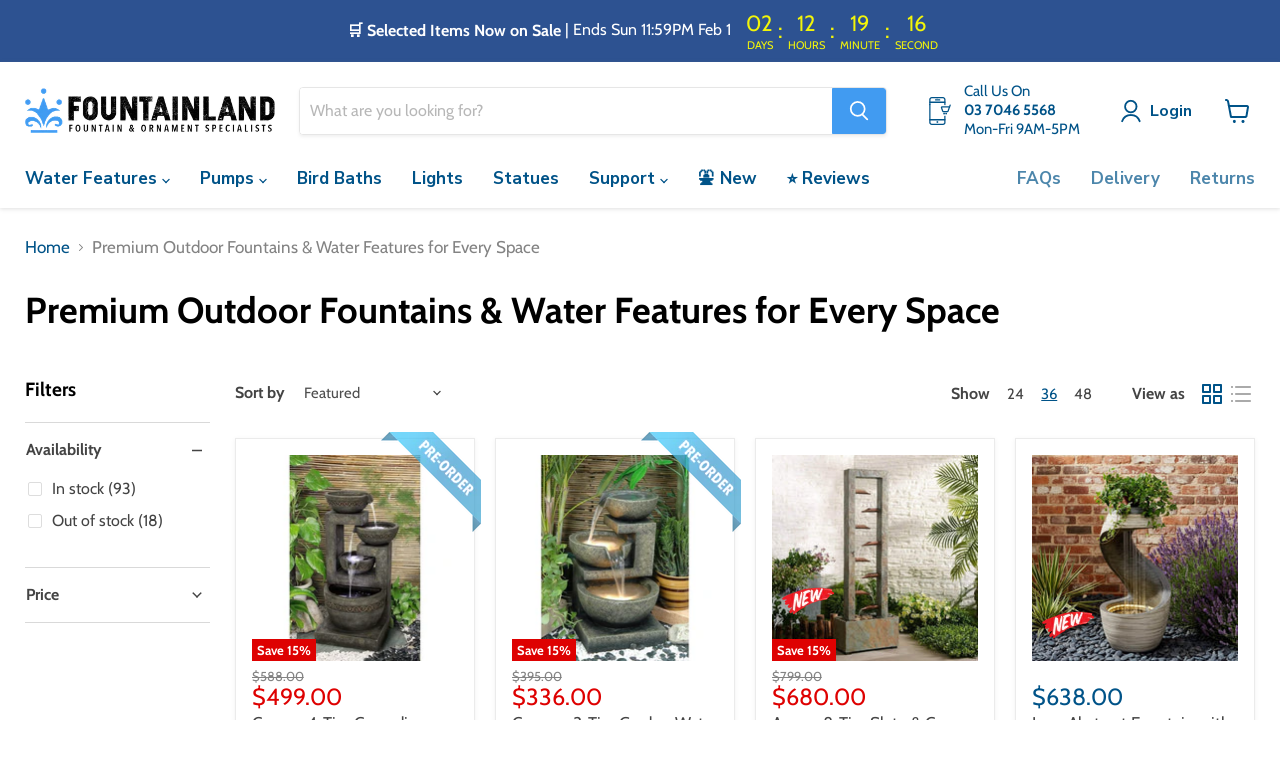

--- FILE ---
content_type: text/html; charset=utf-8
request_url: https://fountainland.com.au/collections/all-outdoor-fountains?view=view-36&grid_list
body_size: 72196
content:
<!doctype html>
<html class="no-js no-touch" lang="en">
  <head>

<!-- Thunder PageSpeed --->
<!-- Thunder Critical CSS --->

<!-- End Thunder Critical CSS --->
<!-- Thunder JS Deferral --->
<script>
const e={t:[/paypalobjects/i,/klaviyo/i,/wistia/i],i:[]},t=(t,c)=>t&&(!e.t||e.t.some((e=>e.test(t))))&&(!e.i||e.i.every((e=>!e.test(t)))),c=document.createElement,r={src:Object.getOwnPropertyDescriptor(HTMLScriptElement.prototype,"src"),type:Object.getOwnPropertyDescriptor(HTMLScriptElement.prototype,"type"),defer:Object.getOwnPropertyDescriptor(HTMLScriptElement.prototype,"defer")};document.createElement=function(...e){if("script"!==e[0].toLowerCase())return c.bind(document)(...e);const i=c.bind(document)(...e);try{Object.defineProperties(i,{src:{...r.src,set(e){t(e,i.type)&&r.defer.set.call(this,"defer"),r.src.set.call(this,e)}},type:{...r.type,get(){const e=r.type.get.call(this);return t(i.src,0)&&r.defer.set.call(this,"defer"),e},set(e){r.type.set.call(this,e),t(i.src,i.type)&&r.defer.set.call(this,"defer")}}}),i.setAttribute=function(e,t){"type"===e||"src"===e?i[e]=t:HTMLScriptElement.prototype.setAttribute.call(i,e,t)}}catch(e){console.warn("Thunder was unable to prevent script execution for script src ",i.src,".\n",'A likely cause would be because you are using a Shopify app or a third-party browser extension that monkey patches the "document.createElement" function.')}return i};
</script>
<!-- End Thunder JS Deferral --->
<!-- End Thunder PageSpeed--->


<meta name="viewport" content="width=device-width, initial-scale=1">

<!-- Hyperspeed:373805 -->
<!-- hs-shared_id:4c043775 -->



<script>window.HS_JS_OVERRIDES = [{"load_method":"ON_ACTION","match":"shopifycloud\/shopify\/assets\/storefront\/load_feature"},{"load_method":"ON_ACTION","match":"shopifycloud\/storefront-recaptch"},{"load_method":"ON_ACTION","match":"\/checkouts\/internal\/preloads.js"},{"load_method":"ON_ACTION","match":"shopifycloud\/portable-wallets"},{"load_method":"ON_ACTION","match":"shopifycloud\/shopify\/assets\/storefront\/features"},{"load_method":"ON_ACTION","match":"shopifycloud\/shopify\/assets\/shopify_pay"},{"load_method":"ON_ACTION","match":"shopifycloud\/shopify\/assets\/storefront\/bars"},{"load_method":"ON_ACTION","match":"facebook.com"},{"load_method":"ON_ACTION","match":"connect.facebook.net"},{"load_method":"ON_ACTION","match":"facebook.net"},{"load_method":"ON_ACTION","match":"shopifycloud\/web-pixels-manager"},{"load_method":"ON_ACTION","match":"trekkie.load"},{"load_method":"ON_ACTION","match":"googletagmanager"},{"load_method":"ON_ACTION","match":"pinterest.com"},{"load_method":"ON_ACTION","match":"extensions\/bc7eb9bc-7190-460d-84fb-5196f59dc9bd\/webrex-announcement-77\/assets\/ws-announcement.js"}];</script>
<script>!function(e,t){if("object"==typeof exports&&"object"==typeof module)module.exports=t();else if("function"==typeof define&&define.amd)define([],t);else{var n=t();for(var o in n)("object"==typeof exports?exports:e)[o]=n[o]}}(self,(()=>(()=>{"use strict";var e={};(e=>{"undefined"!=typeof Symbol&&Symbol.toStringTag&&Object.defineProperty(e,Symbol.toStringTag,{value:"Module"}),Object.defineProperty(e,"__esModule",{value:!0})})(e);const t="hyperscript/defer-load",n="ON_ACTION",o=["window.Station.Apps.Tabs",".replace('no-js', 'js')","onLoadStylesheet()","window.onpageshow","spratlyThemeSettings","lazysizes","window.MinimogSettings","onloadt4relcss","asyncLoad","_bstrLocale","window.PandectesSettings","window.Rivo.common","__engine_loaded"],s=window.HS_JS_OVERRIDES||[];function r(e,t){const n=!e||"string"!=typeof e,r=t&&t.hasAttribute("hs-ignore"),i=t&&t.innerHTML,c=t&&"application/ld+json"===t.getAttribute("type")||i&&o.some((e=>t.innerHTML.includes(e)));if(!t&&n||r||c)return null;{const n=s.find((n=>e&&e.includes(n.match)||i&&t.innerHTML.includes(n.match)));return n?function(e,t){let n=t;if(e.cdn){n=`https://cdn.hyperspeed.me/script/${t.replace(/^(http:\/\/|https:\/\/|\/\/)/,"")}`}return{load_method:e.load_method||"default",src:n}}(n,e):null}}window.HS_LOAD_ON_ACTION_SCRIPTS=window.HS_LOAD_ON_ACTION_SCRIPTS||[];const i=document.createElement,c={src:Object.getOwnPropertyDescriptor(HTMLScriptElement.prototype,"src"),type:Object.getOwnPropertyDescriptor(HTMLScriptElement.prototype,"type")},l=HTMLScriptElement.prototype.setAttribute,p=Symbol("hs-setting");function d(e,n){window.HS_LOAD_ON_ACTION_SCRIPTS.push([e,n]),e.type=t;const o=function(n){e.getAttribute("type")===t&&n.preventDefault(),e.removeEventListener("beforescriptexecute",o)};e.addEventListener("beforescriptexecute",o)}return document.createElement=function(...e){if("script"!==e[0].toLowerCase()||window.hsUnblocked)return i.apply(document,e);const o=i.apply(document,e);try{Object.defineProperties(o,{src:{...c.src,set(e){if(this[p])c.src.set.call(this,e);else{this[p]=!0;try{const o=r(e,null),s=o&&o.load_method===n,i=o?o.src:e;s&&c.type.set.call(this,t),c.src.set.call(this,i)}finally{this[p]=!1}}}},type:{...c.type,set(e){if(this[p])return void c.type.set.call(this,e);const s=r(o.src,null),i=s&&s.load_method===n;c.type.set.call(this,i?t:e)}}}),o.setAttribute=function(e,t){if("src"===e||"type"===e){if(this[p])return void c[e].set.call(this,t);this[p]=!0;try{this[e]=t}finally{this[p]=!1}}else l.call(this,e,t)}}catch(e){console.warn("HyperScripts: unable to prevent script execution for script src ",o.src,".\n",'A likely cause would be because you are using a third-party browser extension that monkey patches the "document.createElement" function.')}return o},window.hsScriptObserver=new MutationObserver((e=>{for(let o=0;o<e.length;o++){const{addedNodes:s}=e[o];for(let e=0;e<s.length;e++){const o=s[e];if(1===o.nodeType&&"SCRIPT"===o.tagName)if(o.type===t)d(o,null);else{const e=r(o.src,o);e&&e.load_method===n&&d(o,o.type===t?null:o.type)}}}})),window.hsScriptObserver.observe(document.documentElement,{childList:!0,subtree:!0}),e})()));</script>


<!-- Third party app optimization -->
<!-- Is an app not updating? Just click Rebuild Cache in Hyperspeed. -->
<!-- Or, stop deferring the app by clicking View Details on App Optimization in your Theme Optimization settings. -->
<script hs-ignore>(function(){var hsUrls=[{"load_method":"ON_ACTION","original_url":"https:\/\/accessories.w3apps.co\/js\/accessories.js?shop=fountainlandau.myshopify.com","pages":["HOME","COLLECTIONS","PRODUCT","CART","OTHER"]},{"load_method":"ASYNC","original_url":"https:\/\/widgets.automizely.com\/aftership\/gmv.js?organization_id=c9e24e64dfe248f4b3acdef359760194\u0026shop=fountainlandau.myshopify.com","pages":["HOME","COLLECTIONS","PRODUCT","CART","OTHER"]},{"load_method":"ON_ACTION","original_url":"https:\/\/loox.io\/widget\/41bBM4iwPd\/loox.1681809883776.js?shop=fountainlandau.myshopify.com","pages":["HOME","COLLECTIONS","PRODUCT","CART","OTHER"]},{"load_method":"ON_ACTION","original_url":"https:\/\/cdn-bundler.nice-team.net\/app\/js\/bundler.js?shop=fountainlandau.myshopify.com","pages":["HOME","COLLECTIONS","PRODUCT","CART","OTHER"]}];var insertBeforeBackup=Node.prototype.insertBefore;var currentPageType=getPageType();function getPageType(){var currentPage="collection";if(currentPage==='index'){return'HOME';}else if(currentPage==='collection'){return'COLLECTIONS';}else if(currentPage==='product'){return'PRODUCT';}else if(currentPage==='cart'){return'CART';}else{return'OTHER';}}
function isWhitelistedPage(script){return script.pages.includes(currentPageType);}
function getCachedScriptUrl(url){var result=(hsUrls||[]).find(function(el){var compareUrl=el.original_url;if(url.substring(0,6)==="https:"&&el.original_url.substring(0,2)==="//"){compareUrl="https:"+el.original_url;}
return url==compareUrl;});return result;}
function loadScript(scriptInfo){if(isWhitelistedPage(scriptInfo)){var s=document.createElement('script');s.type='text/javascript';s.async=true;s.src=scriptInfo.original_url;var x=document.getElementsByTagName('script')[0];insertBeforeBackup.apply(x.parentNode,[s,x]);}}
var userEvents={touch:["touchmove","touchend"],mouse:["mousemove","click","keydown","scroll"]};function isTouch(){var touchIdentifiers=" -webkit- -moz- -o- -ms- ".split(" ");if("ontouchstart"in window||window.DocumentTouch&&document instanceof DocumentTouch){return true;}
var query=["(",touchIdentifiers.join("touch-enabled),("),"hsterminal",")"].join("");return window.matchMedia(query).matches;}
var actionEvents=isTouch()?userEvents.touch:userEvents.mouse;function loadOnUserAction(){(hsUrls||[]).filter(function(url){return url.load_method==='ON_ACTION';}).forEach(function(scriptInfo){loadScript(scriptInfo)})
actionEvents.forEach(function(userEvent){document.removeEventListener(userEvent,loadOnUserAction);});}
Node.prototype.insertBefore=function(newNode,refNode){if(newNode.type!=="text/javascript"&&newNode.type!=="application/javascript"&&newNode.type!=="application/ecmascript"){return insertBeforeBackup.apply(this,arguments);}
var scriptInfo=getCachedScriptUrl(newNode.src);if(!scriptInfo){return insertBeforeBackup.apply(this,arguments);}
if(isWhitelistedPage(scriptInfo)&&scriptInfo.load_method!=='ON_ACTION'){var s=document.createElement('script');s.type='text/javascript';s.async=true;s.src=scriptInfo.original_url;insertBeforeBackup.apply(this,[s,refNode]);}}
document.addEventListener("DOMContentLoaded",function(){actionEvents.forEach(function(userEvent){document.addEventListener(userEvent,loadOnUserAction);});});})();</script>

<!-- instant.load -->
<script defer src="//fountainland.com.au/cdn/shop/t/40/assets/hs-instantload.min.js?v=106803949153345037901762510544"></script>

<!-- defer JS until action -->
<script async src="//fountainland.com.au/cdn/shop/t/40/assets/hs-script-loader.min.js?v=12968219469015325731762510544"></script>





    <!-- Google Webmaster -->
  <meta name="google-site-verification" content="90cD2QMi65p1TkzqYbu1SppqvOu9Le7Q1XGAhiGxVp4" />
  <!-- Bing Webmaster -->
  <meta name="msvalidate.01" content="369749F1063BF4B8DCA8A60CB074D09E" />
  <!-- Bing Ads -->
  <meta name="msvalidate.01" content="6D67B6E2C61592C13475E08B1DAC644A" />
  <!-- Pinterest -->
  <meta name="p:domain_verify" content="5f7ad4df27c8930e512a47f7481fe4b3"/>

    <meta charset="utf-8">
    <meta http-equiv="x-ua-compatible" content="IE=edge">

    <link rel="preconnect" href="https://cdn.shopify.com">
    <link rel="preconnect" href="https://fonts.shopifycdn.com">
    <link rel="preconnect" href="https://v.shopify.com">
    <link rel="preconnect" href="https://cdn.shopifycloud.com">
 
    <title>Premium Outdoor Fountains &amp; Water Features for Every Space — Fountainland</title>

    
      <meta name="description" content="At Fountainland, we strive to bring you only the best water fountains by offering breathtaking designs with superior craftsmanship.">
    

    
  <link rel="shortcut icon" href="//fountainland.com.au/cdn/shop/files/FL_2019_32x32_32x32.jpg?v=1613173991" type="image/png">


    
      <link rel="canonical" href="https://fountainland.com.au/collections/all-outdoor-fountains" />
    

    

    
    















<meta property="og:site_name" content="Fountainland">
<meta property="og:url" content="https://fountainland.com.au/collections/all-outdoor-fountains">
<meta property="og:title" content="Premium Outdoor Fountains &amp; Water Features for Every Space">
<meta property="og:type" content="website">
<meta property="og:description" content="At Fountainland, we strive to bring you only the best water fountains by offering breathtaking designs with superior craftsmanship.">




    
    
    

    
    
    <meta
      property="og:image"
      content="https://fountainland.com.au/cdn/shop/files/fountainland-fountains-social-share_1204x630.jpg?v=1738033168"
    />
    <meta
      property="og:image:secure_url"
      content="https://fountainland.com.au/cdn/shop/files/fountainland-fountains-social-share_1204x630.jpg?v=1738033168"
    />
    <meta property="og:image:width" content="1204" />
    <meta property="og:image:height" content="630" />
    
    
    <meta property="og:image:alt" content="Social media image" />
  









  <meta name="twitter:site" content="@fountainlandco">








<meta name="twitter:title" content="Premium Outdoor Fountains &amp; Water Features for Every Space">
<meta name="twitter:description" content="At Fountainland, we strive to bring you only the best water fountains by offering breathtaking designs with superior craftsmanship.">


    
    
    
      
      
      <meta name="twitter:card" content="summary_large_image">
    
    
    <meta
      property="twitter:image"
      content="https://fountainland.com.au/cdn/shop/files/fountainland-fountains-social-share_1200x600_crop_center.jpg?v=1738033168"
    />
    <meta property="twitter:image:width" content="1200" />
    <meta property="twitter:image:height" content="600" />
    
    
    <meta property="twitter:image:alt" content="Social media image" />
  



    <link rel="preload" href="//fountainland.com.au/cdn/fonts/nunito_sans/nunitosans_n7.25d963ed46da26098ebeab731e90d8802d989fa5.woff2" as="font" crossorigin="anonymous">
    <link rel="preload" as="style" href="//fountainland.com.au/cdn/shop/t/40/assets/theme.css?v=146407678850678446411762510572">

    <script>window.performance && window.performance.mark && window.performance.mark('shopify.content_for_header.start');</script><meta id="shopify-digital-wallet" name="shopify-digital-wallet" content="/15425531/digital_wallets/dialog">
<meta name="shopify-checkout-api-token" content="912d757ed6ccb578f23f338bf62afa16">
<meta id="in-context-paypal-metadata" data-shop-id="15425531" data-venmo-supported="false" data-environment="production" data-locale="en_US" data-paypal-v4="true" data-currency="AUD">
<link rel="alternate" type="application/atom+xml" title="Feed" href="/collections/all-outdoor-fountains.atom" />
<link rel="next" href="/collections/all-outdoor-fountains?page=2&amp;view=view-36">
<link rel="alternate" type="application/json+oembed" href="https://fountainland.com.au/collections/all-outdoor-fountains.oembed">
<script async="async" src="/checkouts/internal/preloads.js?locale=en-AU"></script>
<link rel="preconnect" href="https://shop.app" crossorigin="anonymous">
<script async="async" src="https://shop.app/checkouts/internal/preloads.js?locale=en-AU&shop_id=15425531" crossorigin="anonymous"></script>
<script id="apple-pay-shop-capabilities" type="application/json">{"shopId":15425531,"countryCode":"AU","currencyCode":"AUD","merchantCapabilities":["supports3DS"],"merchantId":"gid:\/\/shopify\/Shop\/15425531","merchantName":"Fountainland","requiredBillingContactFields":["postalAddress","email","phone"],"requiredShippingContactFields":["postalAddress","email","phone"],"shippingType":"shipping","supportedNetworks":["visa","masterCard"],"total":{"type":"pending","label":"Fountainland","amount":"1.00"},"shopifyPaymentsEnabled":true,"supportsSubscriptions":true}</script>
<script id="shopify-features" type="application/json">{"accessToken":"912d757ed6ccb578f23f338bf62afa16","betas":["rich-media-storefront-analytics"],"domain":"fountainland.com.au","predictiveSearch":true,"shopId":15425531,"locale":"en"}</script>
<script>var Shopify = Shopify || {};
Shopify.shop = "fountainlandau.myshopify.com";
Shopify.locale = "en";
Shopify.currency = {"active":"AUD","rate":"1.0"};
Shopify.country = "AU";
Shopify.theme = {"name":"Thunder [Hyperspeed][v10] Empire 6 (18-Apr-2023)","id":149483159720,"schema_name":"Empire","schema_version":"6.0.1","theme_store_id":null,"role":"main"};
Shopify.theme.handle = "null";
Shopify.theme.style = {"id":null,"handle":null};
Shopify.cdnHost = "fountainland.com.au/cdn";
Shopify.routes = Shopify.routes || {};
Shopify.routes.root = "/";</script>
<script type="module">!function(o){(o.Shopify=o.Shopify||{}).modules=!0}(window);</script>
<script>!function(o){function n(){var o=[];function n(){o.push(Array.prototype.slice.apply(arguments))}return n.q=o,n}var t=o.Shopify=o.Shopify||{};t.loadFeatures=n(),t.autoloadFeatures=n()}(window);</script>
<script>
  window.ShopifyPay = window.ShopifyPay || {};
  window.ShopifyPay.apiHost = "shop.app\/pay";
  window.ShopifyPay.redirectState = null;
</script>
<script id="shop-js-analytics" type="application/json">{"pageType":"collection"}</script>
<script defer="defer" async type="module" src="//fountainland.com.au/cdn/shopifycloud/shop-js/modules/v2/client.init-shop-cart-sync_BN7fPSNr.en.esm.js"></script>
<script defer="defer" async type="module" src="//fountainland.com.au/cdn/shopifycloud/shop-js/modules/v2/chunk.common_Cbph3Kss.esm.js"></script>
<script defer="defer" async type="module" src="//fountainland.com.au/cdn/shopifycloud/shop-js/modules/v2/chunk.modal_DKumMAJ1.esm.js"></script>
<script type="module">
  await import("//fountainland.com.au/cdn/shopifycloud/shop-js/modules/v2/client.init-shop-cart-sync_BN7fPSNr.en.esm.js");
await import("//fountainland.com.au/cdn/shopifycloud/shop-js/modules/v2/chunk.common_Cbph3Kss.esm.js");
await import("//fountainland.com.au/cdn/shopifycloud/shop-js/modules/v2/chunk.modal_DKumMAJ1.esm.js");

  window.Shopify.SignInWithShop?.initShopCartSync?.({"fedCMEnabled":true,"windoidEnabled":true});

</script>
<script>
  window.Shopify = window.Shopify || {};
  if (!window.Shopify.featureAssets) window.Shopify.featureAssets = {};
  window.Shopify.featureAssets['shop-js'] = {"shop-cart-sync":["modules/v2/client.shop-cart-sync_CJVUk8Jm.en.esm.js","modules/v2/chunk.common_Cbph3Kss.esm.js","modules/v2/chunk.modal_DKumMAJ1.esm.js"],"init-fed-cm":["modules/v2/client.init-fed-cm_7Fvt41F4.en.esm.js","modules/v2/chunk.common_Cbph3Kss.esm.js","modules/v2/chunk.modal_DKumMAJ1.esm.js"],"init-shop-email-lookup-coordinator":["modules/v2/client.init-shop-email-lookup-coordinator_Cc088_bR.en.esm.js","modules/v2/chunk.common_Cbph3Kss.esm.js","modules/v2/chunk.modal_DKumMAJ1.esm.js"],"init-windoid":["modules/v2/client.init-windoid_hPopwJRj.en.esm.js","modules/v2/chunk.common_Cbph3Kss.esm.js","modules/v2/chunk.modal_DKumMAJ1.esm.js"],"shop-button":["modules/v2/client.shop-button_B0jaPSNF.en.esm.js","modules/v2/chunk.common_Cbph3Kss.esm.js","modules/v2/chunk.modal_DKumMAJ1.esm.js"],"shop-cash-offers":["modules/v2/client.shop-cash-offers_DPIskqss.en.esm.js","modules/v2/chunk.common_Cbph3Kss.esm.js","modules/v2/chunk.modal_DKumMAJ1.esm.js"],"shop-toast-manager":["modules/v2/client.shop-toast-manager_CK7RT69O.en.esm.js","modules/v2/chunk.common_Cbph3Kss.esm.js","modules/v2/chunk.modal_DKumMAJ1.esm.js"],"init-shop-cart-sync":["modules/v2/client.init-shop-cart-sync_BN7fPSNr.en.esm.js","modules/v2/chunk.common_Cbph3Kss.esm.js","modules/v2/chunk.modal_DKumMAJ1.esm.js"],"init-customer-accounts-sign-up":["modules/v2/client.init-customer-accounts-sign-up_CfPf4CXf.en.esm.js","modules/v2/client.shop-login-button_DeIztwXF.en.esm.js","modules/v2/chunk.common_Cbph3Kss.esm.js","modules/v2/chunk.modal_DKumMAJ1.esm.js"],"pay-button":["modules/v2/client.pay-button_CgIwFSYN.en.esm.js","modules/v2/chunk.common_Cbph3Kss.esm.js","modules/v2/chunk.modal_DKumMAJ1.esm.js"],"init-customer-accounts":["modules/v2/client.init-customer-accounts_DQ3x16JI.en.esm.js","modules/v2/client.shop-login-button_DeIztwXF.en.esm.js","modules/v2/chunk.common_Cbph3Kss.esm.js","modules/v2/chunk.modal_DKumMAJ1.esm.js"],"avatar":["modules/v2/client.avatar_BTnouDA3.en.esm.js"],"init-shop-for-new-customer-accounts":["modules/v2/client.init-shop-for-new-customer-accounts_CsZy_esa.en.esm.js","modules/v2/client.shop-login-button_DeIztwXF.en.esm.js","modules/v2/chunk.common_Cbph3Kss.esm.js","modules/v2/chunk.modal_DKumMAJ1.esm.js"],"shop-follow-button":["modules/v2/client.shop-follow-button_BRMJjgGd.en.esm.js","modules/v2/chunk.common_Cbph3Kss.esm.js","modules/v2/chunk.modal_DKumMAJ1.esm.js"],"checkout-modal":["modules/v2/client.checkout-modal_B9Drz_yf.en.esm.js","modules/v2/chunk.common_Cbph3Kss.esm.js","modules/v2/chunk.modal_DKumMAJ1.esm.js"],"shop-login-button":["modules/v2/client.shop-login-button_DeIztwXF.en.esm.js","modules/v2/chunk.common_Cbph3Kss.esm.js","modules/v2/chunk.modal_DKumMAJ1.esm.js"],"lead-capture":["modules/v2/client.lead-capture_DXYzFM3R.en.esm.js","modules/v2/chunk.common_Cbph3Kss.esm.js","modules/v2/chunk.modal_DKumMAJ1.esm.js"],"shop-login":["modules/v2/client.shop-login_CA5pJqmO.en.esm.js","modules/v2/chunk.common_Cbph3Kss.esm.js","modules/v2/chunk.modal_DKumMAJ1.esm.js"],"payment-terms":["modules/v2/client.payment-terms_BxzfvcZJ.en.esm.js","modules/v2/chunk.common_Cbph3Kss.esm.js","modules/v2/chunk.modal_DKumMAJ1.esm.js"]};
</script>
<script>(function() {
  var isLoaded = false;
  function asyncLoad() {
    if (isLoaded) return;
    isLoaded = true;
    var urls = ["https:\/\/accessories.w3apps.co\/js\/accessories.js?shop=fountainlandau.myshopify.com","https:\/\/cdn-bundler.nice-team.net\/app\/js\/bundler.js?shop=fountainlandau.myshopify.com","https:\/\/loox.io\/widget\/41bBM4iwPd\/loox.1681809883776.js?shop=fountainlandau.myshopify.com"];
    for (var i = 0; i < urls.length; i++) {
      var s = document.createElement('script');
      s.type = 'text/javascript';
      s.async = true;
      s.src = urls[i];
      var x = document.getElementsByTagName('script')[0];
      x.parentNode.insertBefore(s, x);
    }
  };
  if(window.attachEvent) {
    window.attachEvent('onload', asyncLoad);
  } else {
    window.addEventListener('load', asyncLoad, false);
  }
})();</script>
<script id="__st">var __st={"a":15425531,"offset":39600,"reqid":"3ff5c3a9-dc45-42ed-a139-e5283225ed78-1769733634","pageurl":"fountainland.com.au\/collections\/all-outdoor-fountains?view=view-36\u0026grid_list","u":"f384b37192c1","p":"collection","rtyp":"collection","rid":479559697};</script>
<script>window.ShopifyPaypalV4VisibilityTracking = true;</script>
<script id="captcha-bootstrap">!function(){'use strict';const t='contact',e='account',n='new_comment',o=[[t,t],['blogs',n],['comments',n],[t,'customer']],c=[[e,'customer_login'],[e,'guest_login'],[e,'recover_customer_password'],[e,'create_customer']],r=t=>t.map((([t,e])=>`form[action*='/${t}']:not([data-nocaptcha='true']) input[name='form_type'][value='${e}']`)).join(','),a=t=>()=>t?[...document.querySelectorAll(t)].map((t=>t.form)):[];function s(){const t=[...o],e=r(t);return a(e)}const i='password',u='form_key',d=['recaptcha-v3-token','g-recaptcha-response','h-captcha-response',i],f=()=>{try{return window.sessionStorage}catch{return}},m='__shopify_v',_=t=>t.elements[u];function p(t,e,n=!1){try{const o=window.sessionStorage,c=JSON.parse(o.getItem(e)),{data:r}=function(t){const{data:e,action:n}=t;return t[m]||n?{data:e,action:n}:{data:t,action:n}}(c);for(const[e,n]of Object.entries(r))t.elements[e]&&(t.elements[e].value=n);n&&o.removeItem(e)}catch(o){console.error('form repopulation failed',{error:o})}}const l='form_type',E='cptcha';function T(t){t.dataset[E]=!0}const w=window,h=w.document,L='Shopify',v='ce_forms',y='captcha';let A=!1;((t,e)=>{const n=(g='f06e6c50-85a8-45c8-87d0-21a2b65856fe',I='https://cdn.shopify.com/shopifycloud/storefront-forms-hcaptcha/ce_storefront_forms_captcha_hcaptcha.v1.5.2.iife.js',D={infoText:'Protected by hCaptcha',privacyText:'Privacy',termsText:'Terms'},(t,e,n)=>{const o=w[L][v],c=o.bindForm;if(c)return c(t,g,e,D).then(n);var r;o.q.push([[t,g,e,D],n]),r=I,A||(h.body.append(Object.assign(h.createElement('script'),{id:'captcha-provider',async:!0,src:r})),A=!0)});var g,I,D;w[L]=w[L]||{},w[L][v]=w[L][v]||{},w[L][v].q=[],w[L][y]=w[L][y]||{},w[L][y].protect=function(t,e){n(t,void 0,e),T(t)},Object.freeze(w[L][y]),function(t,e,n,w,h,L){const[v,y,A,g]=function(t,e,n){const i=e?o:[],u=t?c:[],d=[...i,...u],f=r(d),m=r(i),_=r(d.filter((([t,e])=>n.includes(e))));return[a(f),a(m),a(_),s()]}(w,h,L),I=t=>{const e=t.target;return e instanceof HTMLFormElement?e:e&&e.form},D=t=>v().includes(t);t.addEventListener('submit',(t=>{const e=I(t);if(!e)return;const n=D(e)&&!e.dataset.hcaptchaBound&&!e.dataset.recaptchaBound,o=_(e),c=g().includes(e)&&(!o||!o.value);(n||c)&&t.preventDefault(),c&&!n&&(function(t){try{if(!f())return;!function(t){const e=f();if(!e)return;const n=_(t);if(!n)return;const o=n.value;o&&e.removeItem(o)}(t);const e=Array.from(Array(32),(()=>Math.random().toString(36)[2])).join('');!function(t,e){_(t)||t.append(Object.assign(document.createElement('input'),{type:'hidden',name:u})),t.elements[u].value=e}(t,e),function(t,e){const n=f();if(!n)return;const o=[...t.querySelectorAll(`input[type='${i}']`)].map((({name:t})=>t)),c=[...d,...o],r={};for(const[a,s]of new FormData(t).entries())c.includes(a)||(r[a]=s);n.setItem(e,JSON.stringify({[m]:1,action:t.action,data:r}))}(t,e)}catch(e){console.error('failed to persist form',e)}}(e),e.submit())}));const S=(t,e)=>{t&&!t.dataset[E]&&(n(t,e.some((e=>e===t))),T(t))};for(const o of['focusin','change'])t.addEventListener(o,(t=>{const e=I(t);D(e)&&S(e,y())}));const B=e.get('form_key'),M=e.get(l),P=B&&M;t.addEventListener('DOMContentLoaded',(()=>{const t=y();if(P)for(const e of t)e.elements[l].value===M&&p(e,B);[...new Set([...A(),...v().filter((t=>'true'===t.dataset.shopifyCaptcha))])].forEach((e=>S(e,t)))}))}(h,new URLSearchParams(w.location.search),n,t,e,['guest_login'])})(!0,!0)}();</script>
<script integrity="sha256-4kQ18oKyAcykRKYeNunJcIwy7WH5gtpwJnB7kiuLZ1E=" data-source-attribution="shopify.loadfeatures" defer="defer" src="//fountainland.com.au/cdn/shopifycloud/storefront/assets/storefront/load_feature-a0a9edcb.js" crossorigin="anonymous"></script>
<script crossorigin="anonymous" defer="defer" src="//fountainland.com.au/cdn/shopifycloud/storefront/assets/shopify_pay/storefront-65b4c6d7.js?v=20250812"></script>
<script data-source-attribution="shopify.dynamic_checkout.dynamic.init">var Shopify=Shopify||{};Shopify.PaymentButton=Shopify.PaymentButton||{isStorefrontPortableWallets:!0,init:function(){window.Shopify.PaymentButton.init=function(){};var t=document.createElement("script");t.src="https://fountainland.com.au/cdn/shopifycloud/portable-wallets/latest/portable-wallets.en.js",t.type="module",document.head.appendChild(t)}};
</script>
<script data-source-attribution="shopify.dynamic_checkout.buyer_consent">
  function portableWalletsHideBuyerConsent(e){var t=document.getElementById("shopify-buyer-consent"),n=document.getElementById("shopify-subscription-policy-button");t&&n&&(t.classList.add("hidden"),t.setAttribute("aria-hidden","true"),n.removeEventListener("click",e))}function portableWalletsShowBuyerConsent(e){var t=document.getElementById("shopify-buyer-consent"),n=document.getElementById("shopify-subscription-policy-button");t&&n&&(t.classList.remove("hidden"),t.removeAttribute("aria-hidden"),n.addEventListener("click",e))}window.Shopify?.PaymentButton&&(window.Shopify.PaymentButton.hideBuyerConsent=portableWalletsHideBuyerConsent,window.Shopify.PaymentButton.showBuyerConsent=portableWalletsShowBuyerConsent);
</script>
<script data-source-attribution="shopify.dynamic_checkout.cart.bootstrap">document.addEventListener("DOMContentLoaded",(function(){function t(){return document.querySelector("shopify-accelerated-checkout-cart, shopify-accelerated-checkout")}if(t())Shopify.PaymentButton.init();else{new MutationObserver((function(e,n){t()&&(Shopify.PaymentButton.init(),n.disconnect())})).observe(document.body,{childList:!0,subtree:!0})}}));
</script>
<link id="shopify-accelerated-checkout-styles" rel="stylesheet" media="screen" href="https://fountainland.com.au/cdn/shopifycloud/portable-wallets/latest/accelerated-checkout-backwards-compat.css" crossorigin="anonymous">
<style id="shopify-accelerated-checkout-cart">
        #shopify-buyer-consent {
  margin-top: 1em;
  display: inline-block;
  width: 100%;
}

#shopify-buyer-consent.hidden {
  display: none;
}

#shopify-subscription-policy-button {
  background: none;
  border: none;
  padding: 0;
  text-decoration: underline;
  font-size: inherit;
  cursor: pointer;
}

#shopify-subscription-policy-button::before {
  box-shadow: none;
}

      </style>

<script>window.performance && window.performance.mark && window.performance.mark('shopify.content_for_header.end');</script>

    <link href="//fountainland.com.au/cdn/shop/t/40/assets/theme.css?v=146407678850678446411762510572" rel="stylesheet" type="text/css" media="all" />

    
    <script>
      window.Theme = window.Theme || {};
      window.Theme.version = '6.0.1';
      window.Theme.name = 'Empire';
      window.Theme.routes = {
        "root_url": "/",
        "account_url": "/account",
        "account_login_url": "/account/login",
        "account_logout_url": "/account/logout",
        "account_register_url": "/account/register",
        "account_addresses_url": "/account/addresses",
        "collections_url": "/collections",
        "all_products_collection_url": "/collections/all",
        "search_url": "/search",
        "cart_url": "/cart",
        "cart_add_url": "/cart/add",
        "cart_change_url": "/cart/change",
        "cart_clear_url": "/cart/clear",
        "product_recommendations_url": "/recommendations/products",
      };
    </script>
    
  
<script>
    
    
    
    
    
    var gsf_conversion_data = {page_type : 'category', event : 'view_item_list', data : {product_data : [{variant_id : 45993817604264, product_id : 8075287298216, name : "Casana 4-Tier Cascading Bowls Fountain - 85cm", price : "499.00", currency : "AUD", sku : "LG-SS-043-CASA", brand : "Lux Garden", variant : "Default Title", category : "Fountain", quantity : "-8" }, {variant_id : 37190793396392, product_id : 5278404837544, name : "Carmen 3-Tier Garden Water Feature - Best Seller", price : "336.00", currency : "AUD", sku : "LGRF001", brand : "Lux Garden", variant : "Default Title", category : "Fountain", quantity : "-5" }, {variant_id : 52860239773864, product_id : 9006181187752, name : "Amora 8-Tier Slate &amp; Copper Cascade Wall Feature - 121cm", price : "680.00", currency : "AUD", sku : "LG-GS-071-AMOR", brand : "Lux Garden", variant : "Default Title", category : "Fountain", quantity : "7" }, {variant_id : 53055320326312, product_id : 9028263510184, name : "Isara Abstract Fountain with Rain Effect", price : "638.00", currency : "AUD", sku : "LG-LY-077-ISAR", brand : "Lux Garden", variant : "Default Title", category : "Fountain", quantity : "3" }], total_price :"2153.00", shop_currency : "AUD", collection_id : "479559697", collection_name : "Premium Outdoor Fountains &amp; Water Features for Every Space" }};
    
</script>

	<script>var loox_global_hash = '1769727969676';</script><style>.loox-reviews-default { max-width: 1200px; margin: 0 auto; }.loox-rating .loox-icon { color:#FFD700; }
:root { --lxs-rating-icon-color: #FFD700; }</style>




    <!-- Local Business Schema -->
<script type="application/ld+json">
{
  "@context": "https://schema.org",
  "@type": "LocalBusiness",
  "name": "Fountain Land",
  "image": "https://fountainland.com.au/cdn/shop/files/FL_2021_logo_MAIN_80H_446x80.png?v=1628493766",
  "@id": "https://fountainland.com.au/",
  "url": "https://fountainland.com.au/",
  "telephone": "+61370465568",
  "address": {
    "@type": "PostalAddress",
    "streetAddress": "189 Queen St",
    "addressLocality": "Melbourne",
    "addressRegion": "VIC",
    "postalCode": "3000",
    "addressCountry": "AU"
  },
  "geo": {
    "@type": "GeoCoordinates",
    "latitude": -37.814,
    "longitude": 144.96332
  },
  "sameAs": [
    "https://www.facebook.com/fountainlandco",
    "https://twitter.com/fountainlandco",
    "https://www.pinterest.com.au/fountainlandco/boards/",
    "https://www.youtube.com/channel/UC7jRDJp0STl0k884TvXFREA"
  ]
}
</script>

<!-- Organization Schema -->
<script type="application/ld+json">
{
  "@context": "https://schema.org",
  "@type": "Organization",
  "name": "Fountain Land",
  "url": "https://fountainland.com.au/",
  "logo": "https://fountainland.com.au/cdn/shop/files/FL_2021_logo_MAIN_80H_446x80.png?v=1628493766",
  "sameAs": [
    "https://www.facebook.com/fountainlandco",
    "https://twitter.com/fountainlandco",
    "https://www.pinterest.com.au/fountainlandco/boards/",
    "https://www.youtube.com/channel/UC7jRDJp0STl0k884TvXFREA"
  ]
}
</script>

<!-- Breadcrumb Schema -->
<script type="application/ld+json">
{
  "@context": "https://schema.org",
  "@type": "BreadcrumbList",
  "itemListElement": [
    {
      "@type": "ListItem",
      "position": 1,
      "name": "Home",
      "item": "https://fountainland.com.au/"
    },
    {
      "@type": "ListItem",
      "position": 2,
      "name": "Outdoor Fountains",
      "item": "https://fountainland.com.au/collections/outdoor-fountains"
    }
  ]
}
</script>

<!-- FAQ Schema -->
<script type="application/ld+json">
{
  "@context": "https://schema.org",
  "@type": "FAQPage",
  "mainEntity": [
    {
      "@type": "Question",
      "name": "How long will it take to get my order?",
      "acceptedAnswer": {
        "@type": "Answer",
        "text": "We deliver Australia wide using couriers such as TNT, Aramex (Fastway), Couriers Please, Toll, and Australia Post. Delivery times are estimated between 2 to 7 business days depending on location."
      }
    },
    {
      "@type": "Question",
      "name": "Can I pick up from your warehouse?",
      "acceptedAnswer": {
        "@type": "Answer",
        "text": "Yes, pickup is available from our warehouse in Thomastown VIC by appointment. Select the 'Local Pickup' option during checkout and we'll notify you when your order is ready."
      }
    },
    {
      "@type": "Question",
      "name": "What payment methods do you accept?",
      "acceptedAnswer": {
        "@type": "Answer",
        "text": "We accept Visa, MasterCard, AMEX, PayPal, Apple Pay, Google Pay, Afterpay, Klarna, and Zip."
      }
    }
  ]
}
</script>

<!-- Google Tag Manager -->
<script>(function(w,d,s,l,i){w[l]=w[l]||[];w[l].push({'gtm.start':
new Date().getTime(),event:'gtm.js'});var f=d.getElementsByTagName(s)[0],
j=d.createElement(s),dl=l!='dataLayer'?'&l='+l:'';j.async=true;j.src=
'https://www.googletagmanager.com/gtm.js?id='+i+dl;f.parentNode.insertBefore(j,f);
})(window,document,'script','dataLayer','GTM-KK4KXQM7');</script>
<!-- End Google Tag Manager -->

<!-- Google Tag Manager -->
<script>(function(w,d,s,l,i){w[l]=w[l]||[];w[l].push({'gtm.start':
new Date().getTime(),event:'gtm.js'});var f=d.getElementsByTagName(s)[0],
j=d.createElement(s),dl=l!='dataLayer'?'&l='+l:'';j.async=true;j.src=
'https://www.googletagmanager.com/gtm.js?id='+i+dl;f.parentNode.insertBefore(j,f);
})(window,document,'script','dataLayer','GTM-KSDZNW5R');</script>
<!-- End Google Tag Manager -->

<!-- FreshChat -->
<script
src='//fw-cdn.com/14226277/6027560.js'
chat='true'>
</script>

<!-- BEGIN app block: shopify://apps/klaviyo-email-marketing-sms/blocks/klaviyo-onsite-embed/2632fe16-c075-4321-a88b-50b567f42507 -->












  <script async src="https://static.klaviyo.com/onsite/js/LBEDGc/klaviyo.js?company_id=LBEDGc"></script>
  <script>!function(){if(!window.klaviyo){window._klOnsite=window._klOnsite||[];try{window.klaviyo=new Proxy({},{get:function(n,i){return"push"===i?function(){var n;(n=window._klOnsite).push.apply(n,arguments)}:function(){for(var n=arguments.length,o=new Array(n),w=0;w<n;w++)o[w]=arguments[w];var t="function"==typeof o[o.length-1]?o.pop():void 0,e=new Promise((function(n){window._klOnsite.push([i].concat(o,[function(i){t&&t(i),n(i)}]))}));return e}}})}catch(n){window.klaviyo=window.klaviyo||[],window.klaviyo.push=function(){var n;(n=window._klOnsite).push.apply(n,arguments)}}}}();</script>

  




  <script>
    window.klaviyoReviewsProductDesignMode = false
  </script>







<!-- END app block --><script src="https://cdn.shopify.com/extensions/019bb1e5-5d44-7a74-a457-24845ada6a1d/shopify-express-boilerplate-85/assets/ws-announcement.js" type="text/javascript" defer="defer"></script>
<link href="https://monorail-edge.shopifysvc.com" rel="dns-prefetch">
<script>(function(){if ("sendBeacon" in navigator && "performance" in window) {try {var session_token_from_headers = performance.getEntriesByType('navigation')[0].serverTiming.find(x => x.name == '_s').description;} catch {var session_token_from_headers = undefined;}var session_cookie_matches = document.cookie.match(/_shopify_s=([^;]*)/);var session_token_from_cookie = session_cookie_matches && session_cookie_matches.length === 2 ? session_cookie_matches[1] : "";var session_token = session_token_from_headers || session_token_from_cookie || "";function handle_abandonment_event(e) {var entries = performance.getEntries().filter(function(entry) {return /monorail-edge.shopifysvc.com/.test(entry.name);});if (!window.abandonment_tracked && entries.length === 0) {window.abandonment_tracked = true;var currentMs = Date.now();var navigation_start = performance.timing.navigationStart;var payload = {shop_id: 15425531,url: window.location.href,navigation_start,duration: currentMs - navigation_start,session_token,page_type: "collection"};window.navigator.sendBeacon("https://monorail-edge.shopifysvc.com/v1/produce", JSON.stringify({schema_id: "online_store_buyer_site_abandonment/1.1",payload: payload,metadata: {event_created_at_ms: currentMs,event_sent_at_ms: currentMs}}));}}window.addEventListener('pagehide', handle_abandonment_event);}}());</script>
<script id="web-pixels-manager-setup">(function e(e,d,r,n,o){if(void 0===o&&(o={}),!Boolean(null===(a=null===(i=window.Shopify)||void 0===i?void 0:i.analytics)||void 0===a?void 0:a.replayQueue)){var i,a;window.Shopify=window.Shopify||{};var t=window.Shopify;t.analytics=t.analytics||{};var s=t.analytics;s.replayQueue=[],s.publish=function(e,d,r){return s.replayQueue.push([e,d,r]),!0};try{self.performance.mark("wpm:start")}catch(e){}var l=function(){var e={modern:/Edge?\/(1{2}[4-9]|1[2-9]\d|[2-9]\d{2}|\d{4,})\.\d+(\.\d+|)|Firefox\/(1{2}[4-9]|1[2-9]\d|[2-9]\d{2}|\d{4,})\.\d+(\.\d+|)|Chrom(ium|e)\/(9{2}|\d{3,})\.\d+(\.\d+|)|(Maci|X1{2}).+ Version\/(15\.\d+|(1[6-9]|[2-9]\d|\d{3,})\.\d+)([,.]\d+|)( \(\w+\)|)( Mobile\/\w+|) Safari\/|Chrome.+OPR\/(9{2}|\d{3,})\.\d+\.\d+|(CPU[ +]OS|iPhone[ +]OS|CPU[ +]iPhone|CPU IPhone OS|CPU iPad OS)[ +]+(15[._]\d+|(1[6-9]|[2-9]\d|\d{3,})[._]\d+)([._]\d+|)|Android:?[ /-](13[3-9]|1[4-9]\d|[2-9]\d{2}|\d{4,})(\.\d+|)(\.\d+|)|Android.+Firefox\/(13[5-9]|1[4-9]\d|[2-9]\d{2}|\d{4,})\.\d+(\.\d+|)|Android.+Chrom(ium|e)\/(13[3-9]|1[4-9]\d|[2-9]\d{2}|\d{4,})\.\d+(\.\d+|)|SamsungBrowser\/([2-9]\d|\d{3,})\.\d+/,legacy:/Edge?\/(1[6-9]|[2-9]\d|\d{3,})\.\d+(\.\d+|)|Firefox\/(5[4-9]|[6-9]\d|\d{3,})\.\d+(\.\d+|)|Chrom(ium|e)\/(5[1-9]|[6-9]\d|\d{3,})\.\d+(\.\d+|)([\d.]+$|.*Safari\/(?![\d.]+ Edge\/[\d.]+$))|(Maci|X1{2}).+ Version\/(10\.\d+|(1[1-9]|[2-9]\d|\d{3,})\.\d+)([,.]\d+|)( \(\w+\)|)( Mobile\/\w+|) Safari\/|Chrome.+OPR\/(3[89]|[4-9]\d|\d{3,})\.\d+\.\d+|(CPU[ +]OS|iPhone[ +]OS|CPU[ +]iPhone|CPU IPhone OS|CPU iPad OS)[ +]+(10[._]\d+|(1[1-9]|[2-9]\d|\d{3,})[._]\d+)([._]\d+|)|Android:?[ /-](13[3-9]|1[4-9]\d|[2-9]\d{2}|\d{4,})(\.\d+|)(\.\d+|)|Mobile Safari.+OPR\/([89]\d|\d{3,})\.\d+\.\d+|Android.+Firefox\/(13[5-9]|1[4-9]\d|[2-9]\d{2}|\d{4,})\.\d+(\.\d+|)|Android.+Chrom(ium|e)\/(13[3-9]|1[4-9]\d|[2-9]\d{2}|\d{4,})\.\d+(\.\d+|)|Android.+(UC? ?Browser|UCWEB|U3)[ /]?(15\.([5-9]|\d{2,})|(1[6-9]|[2-9]\d|\d{3,})\.\d+)\.\d+|SamsungBrowser\/(5\.\d+|([6-9]|\d{2,})\.\d+)|Android.+MQ{2}Browser\/(14(\.(9|\d{2,})|)|(1[5-9]|[2-9]\d|\d{3,})(\.\d+|))(\.\d+|)|K[Aa][Ii]OS\/(3\.\d+|([4-9]|\d{2,})\.\d+)(\.\d+|)/},d=e.modern,r=e.legacy,n=navigator.userAgent;return n.match(d)?"modern":n.match(r)?"legacy":"unknown"}(),u="modern"===l?"modern":"legacy",c=(null!=n?n:{modern:"",legacy:""})[u],f=function(e){return[e.baseUrl,"/wpm","/b",e.hashVersion,"modern"===e.buildTarget?"m":"l",".js"].join("")}({baseUrl:d,hashVersion:r,buildTarget:u}),m=function(e){var d=e.version,r=e.bundleTarget,n=e.surface,o=e.pageUrl,i=e.monorailEndpoint;return{emit:function(e){var a=e.status,t=e.errorMsg,s=(new Date).getTime(),l=JSON.stringify({metadata:{event_sent_at_ms:s},events:[{schema_id:"web_pixels_manager_load/3.1",payload:{version:d,bundle_target:r,page_url:o,status:a,surface:n,error_msg:t},metadata:{event_created_at_ms:s}}]});if(!i)return console&&console.warn&&console.warn("[Web Pixels Manager] No Monorail endpoint provided, skipping logging."),!1;try{return self.navigator.sendBeacon.bind(self.navigator)(i,l)}catch(e){}var u=new XMLHttpRequest;try{return u.open("POST",i,!0),u.setRequestHeader("Content-Type","text/plain"),u.send(l),!0}catch(e){return console&&console.warn&&console.warn("[Web Pixels Manager] Got an unhandled error while logging to Monorail."),!1}}}}({version:r,bundleTarget:l,surface:e.surface,pageUrl:self.location.href,monorailEndpoint:e.monorailEndpoint});try{o.browserTarget=l,function(e){var d=e.src,r=e.async,n=void 0===r||r,o=e.onload,i=e.onerror,a=e.sri,t=e.scriptDataAttributes,s=void 0===t?{}:t,l=document.createElement("script"),u=document.querySelector("head"),c=document.querySelector("body");if(l.async=n,l.src=d,a&&(l.integrity=a,l.crossOrigin="anonymous"),s)for(var f in s)if(Object.prototype.hasOwnProperty.call(s,f))try{l.dataset[f]=s[f]}catch(e){}if(o&&l.addEventListener("load",o),i&&l.addEventListener("error",i),u)u.appendChild(l);else{if(!c)throw new Error("Did not find a head or body element to append the script");c.appendChild(l)}}({src:f,async:!0,onload:function(){if(!function(){var e,d;return Boolean(null===(d=null===(e=window.Shopify)||void 0===e?void 0:e.analytics)||void 0===d?void 0:d.initialized)}()){var d=window.webPixelsManager.init(e)||void 0;if(d){var r=window.Shopify.analytics;r.replayQueue.forEach((function(e){var r=e[0],n=e[1],o=e[2];d.publishCustomEvent(r,n,o)})),r.replayQueue=[],r.publish=d.publishCustomEvent,r.visitor=d.visitor,r.initialized=!0}}},onerror:function(){return m.emit({status:"failed",errorMsg:"".concat(f," has failed to load")})},sri:function(e){var d=/^sha384-[A-Za-z0-9+/=]+$/;return"string"==typeof e&&d.test(e)}(c)?c:"",scriptDataAttributes:o}),m.emit({status:"loading"})}catch(e){m.emit({status:"failed",errorMsg:(null==e?void 0:e.message)||"Unknown error"})}}})({shopId: 15425531,storefrontBaseUrl: "https://fountainland.com.au",extensionsBaseUrl: "https://extensions.shopifycdn.com/cdn/shopifycloud/web-pixels-manager",monorailEndpoint: "https://monorail-edge.shopifysvc.com/unstable/produce_batch",surface: "storefront-renderer",enabledBetaFlags: ["2dca8a86"],webPixelsConfigList: [{"id":"1727168680","configuration":"{\"accountID\":\"LBEDGc\",\"webPixelConfig\":\"eyJlbmFibGVBZGRlZFRvQ2FydEV2ZW50cyI6IHRydWV9\"}","eventPayloadVersion":"v1","runtimeContext":"STRICT","scriptVersion":"524f6c1ee37bacdca7657a665bdca589","type":"APP","apiClientId":123074,"privacyPurposes":["ANALYTICS","MARKETING"],"dataSharingAdjustments":{"protectedCustomerApprovalScopes":["read_customer_address","read_customer_email","read_customer_name","read_customer_personal_data","read_customer_phone"]}},{"id":"1436057768","configuration":"{\"account_ID\":\"26120\",\"google_analytics_tracking_tag\":\"1\",\"measurement_id\":\"2\",\"api_secret\":\"3\",\"shop_settings\":\"{\\\"custom_pixel_script\\\":\\\"https:\\\\\\\/\\\\\\\/storage.googleapis.com\\\\\\\/gsf-scripts\\\\\\\/custom-pixels\\\\\\\/fountainlandau.js\\\"}\"}","eventPayloadVersion":"v1","runtimeContext":"LAX","scriptVersion":"c6b888297782ed4a1cba19cda43d6625","type":"APP","apiClientId":1558137,"privacyPurposes":[],"dataSharingAdjustments":{"protectedCustomerApprovalScopes":["read_customer_address","read_customer_email","read_customer_name","read_customer_personal_data","read_customer_phone"]}},{"id":"845742248","configuration":"{\"config\":\"{\\\"google_tag_ids\\\":[\\\"G-X9PE5MRD9G\\\",\\\"AW-872792041\\\"],\\\"target_country\\\":\\\"AU\\\",\\\"gtag_events\\\":[{\\\"type\\\":\\\"search\\\",\\\"action_label\\\":[\\\"G-X9PE5MRD9G\\\",\\\"AW-872792041\\\/bLoKCOq_s5gbEOn_lqAD\\\"]},{\\\"type\\\":\\\"begin_checkout\\\",\\\"action_label\\\":[\\\"G-X9PE5MRD9G\\\",\\\"AW-872792041\\\/tYrcCN6_s5gbEOn_lqAD\\\"]},{\\\"type\\\":\\\"view_item\\\",\\\"action_label\\\":[\\\"G-X9PE5MRD9G\\\",\\\"AW-872792041\\\/scurCOe_s5gbEOn_lqAD\\\"]},{\\\"type\\\":\\\"purchase\\\",\\\"action_label\\\":[\\\"G-X9PE5MRD9G\\\",\\\"AW-872792041\\\/zDW5CNu_s5gbEOn_lqAD\\\"]},{\\\"type\\\":\\\"page_view\\\",\\\"action_label\\\":[\\\"G-X9PE5MRD9G\\\",\\\"AW-872792041\\\/t_NCCOS_s5gbEOn_lqAD\\\"]},{\\\"type\\\":\\\"add_payment_info\\\",\\\"action_label\\\":[\\\"G-X9PE5MRD9G\\\",\\\"AW-872792041\\\/_gJzCO2_s5gbEOn_lqAD\\\"]},{\\\"type\\\":\\\"add_to_cart\\\",\\\"action_label\\\":[\\\"G-X9PE5MRD9G\\\",\\\"AW-872792041\\\/MLVCCOG_s5gbEOn_lqAD\\\"]}],\\\"enable_monitoring_mode\\\":false}\"}","eventPayloadVersion":"v1","runtimeContext":"OPEN","scriptVersion":"b2a88bafab3e21179ed38636efcd8a93","type":"APP","apiClientId":1780363,"privacyPurposes":[],"dataSharingAdjustments":{"protectedCustomerApprovalScopes":["read_customer_address","read_customer_email","read_customer_name","read_customer_personal_data","read_customer_phone"]}},{"id":"170852520","configuration":"{\"pixel_id\":\"426126777723486\",\"pixel_type\":\"facebook_pixel\",\"metaapp_system_user_token\":\"-\"}","eventPayloadVersion":"v1","runtimeContext":"OPEN","scriptVersion":"ca16bc87fe92b6042fbaa3acc2fbdaa6","type":"APP","apiClientId":2329312,"privacyPurposes":["ANALYTICS","MARKETING","SALE_OF_DATA"],"dataSharingAdjustments":{"protectedCustomerApprovalScopes":["read_customer_address","read_customer_email","read_customer_name","read_customer_personal_data","read_customer_phone"]}},{"id":"28016808","configuration":"{\"hashed_organization_id\":\"e98041f6f3b880659016e4dfb5e0d92f_v1\",\"app_key\":\"fountainlandau\",\"allow_collect_personal_data\":\"true\"}","eventPayloadVersion":"v1","runtimeContext":"STRICT","scriptVersion":"c3e64302e4c6a915b615bb03ddf3784a","type":"APP","apiClientId":111542,"privacyPurposes":["ANALYTICS","MARKETING","SALE_OF_DATA"],"dataSharingAdjustments":{"protectedCustomerApprovalScopes":["read_customer_address","read_customer_email","read_customer_name","read_customer_personal_data","read_customer_phone"]}},{"id":"134643880","eventPayloadVersion":"1","runtimeContext":"LAX","scriptVersion":"1","type":"CUSTOM","privacyPurposes":["ANALYTICS","MARKETING","SALE_OF_DATA"],"name":"Simprosys Custom Pixel"},{"id":"162332840","eventPayloadVersion":"1","runtimeContext":"LAX","scriptVersion":"1","type":"CUSTOM","privacyPurposes":["ANALYTICS","MARKETING","SALE_OF_DATA"],"name":"UET tag"},{"id":"shopify-app-pixel","configuration":"{}","eventPayloadVersion":"v1","runtimeContext":"STRICT","scriptVersion":"0450","apiClientId":"shopify-pixel","type":"APP","privacyPurposes":["ANALYTICS","MARKETING"]},{"id":"shopify-custom-pixel","eventPayloadVersion":"v1","runtimeContext":"LAX","scriptVersion":"0450","apiClientId":"shopify-pixel","type":"CUSTOM","privacyPurposes":["ANALYTICS","MARKETING"]}],isMerchantRequest: false,initData: {"shop":{"name":"Fountainland","paymentSettings":{"currencyCode":"AUD"},"myshopifyDomain":"fountainlandau.myshopify.com","countryCode":"AU","storefrontUrl":"https:\/\/fountainland.com.au"},"customer":null,"cart":null,"checkout":null,"productVariants":[],"purchasingCompany":null},},"https://fountainland.com.au/cdn","1d2a099fw23dfb22ep557258f5m7a2edbae",{"modern":"","legacy":""},{"shopId":"15425531","storefrontBaseUrl":"https:\/\/fountainland.com.au","extensionBaseUrl":"https:\/\/extensions.shopifycdn.com\/cdn\/shopifycloud\/web-pixels-manager","surface":"storefront-renderer","enabledBetaFlags":"[\"2dca8a86\"]","isMerchantRequest":"false","hashVersion":"1d2a099fw23dfb22ep557258f5m7a2edbae","publish":"custom","events":"[[\"page_viewed\",{}],[\"collection_viewed\",{\"collection\":{\"id\":\"479559697\",\"title\":\"Premium Outdoor Fountains \u0026 Water Features for Every Space\",\"productVariants\":[{\"price\":{\"amount\":499.0,\"currencyCode\":\"AUD\"},\"product\":{\"title\":\"Casana 4-Tier Cascading Bowls Fountain - 85cm\",\"vendor\":\"Lux Garden\",\"id\":\"8075287298216\",\"untranslatedTitle\":\"Casana 4-Tier Cascading Bowls Fountain - 85cm\",\"url\":\"\/products\/casana-4-tier-decorative-bowls-fountain\",\"type\":\"Fountain\"},\"id\":\"45993817604264\",\"image\":{\"src\":\"\/\/fountainland.com.au\/cdn\/shop\/files\/Casana-4-Tier-Decorative-Bowls-Fountain.jpg?v=1762251181\"},\"sku\":\"LG-SS-043-CASA\",\"title\":\"Default Title\",\"untranslatedTitle\":\"Default Title\"},{\"price\":{\"amount\":336.0,\"currencyCode\":\"AUD\"},\"product\":{\"title\":\"Carmen 3-Tier Garden Water Feature - Best Seller\",\"vendor\":\"Lux Garden\",\"id\":\"5278404837544\",\"untranslatedTitle\":\"Carmen 3-Tier Garden Water Feature - Best Seller\",\"url\":\"\/products\/carmen-3-tier-bowl-cascading-water-fountain\",\"type\":\"Fountain\"},\"id\":\"37190793396392\",\"image\":{\"src\":\"\/\/fountainland.com.au\/cdn\/shop\/products\/Carmen.jpg?v=1762251933\"},\"sku\":\"LGRF001\",\"title\":\"Default Title\",\"untranslatedTitle\":\"Default Title\"},{\"price\":{\"amount\":680.0,\"currencyCode\":\"AUD\"},\"product\":{\"title\":\"Amora 8-Tier Slate \u0026 Copper Cascade Wall Feature - 121cm\",\"vendor\":\"Lux Garden\",\"id\":\"9006181187752\",\"untranslatedTitle\":\"Amora 8-Tier Slate \u0026 Copper Cascade Wall Feature - 121cm\",\"url\":\"\/products\/amora-8-tier-slate-copper-cascade-wall-feature-112cm\",\"type\":\"Fountain\"},\"id\":\"52860239773864\",\"image\":{\"src\":\"\/\/fountainland.com.au\/cdn\/shop\/files\/slate-copper-8-tier-wall-fountain3.jpg?v=1762252140\"},\"sku\":\"LG-GS-071-AMOR\",\"title\":\"Default Title\",\"untranslatedTitle\":\"Default Title\"},{\"price\":{\"amount\":638.0,\"currencyCode\":\"AUD\"},\"product\":{\"title\":\"Isara Abstract Fountain with Rain Effect\",\"vendor\":\"Lux Garden\",\"id\":\"9028263510184\",\"untranslatedTitle\":\"Isara Abstract Fountain with Rain Effect\",\"url\":\"\/products\/isara-abstract-fountain-with-ambient-rain-effect\",\"type\":\"Fountain\"},\"id\":\"53055320326312\",\"image\":{\"src\":\"\/\/fountainland.com.au\/cdn\/shop\/files\/Isarafountain5.jpg?v=1762251894\"},\"sku\":\"LG-LY-077-ISAR\",\"title\":\"Default Title\",\"untranslatedTitle\":\"Default Title\"},{\"price\":{\"amount\":499.0,\"currencyCode\":\"AUD\"},\"product\":{\"title\":\"Dandelion Embossed 4-Tier Ceramic Fountain\",\"vendor\":\"Lux Garden\",\"id\":\"8661017755816\",\"untranslatedTitle\":\"Dandelion Embossed 4-Tier Ceramic Fountain\",\"url\":\"\/products\/dandelion-4-tier-ceramic-water-feature\",\"type\":\"Fountain\"},\"id\":\"49973266055336\",\"image\":{\"src\":\"\/\/fountainland.com.au\/cdn\/shop\/files\/Dandelion-water-feature.jpg?v=1762251289\"},\"sku\":\"LG-SS-061-DAND\",\"title\":\"Default Title\",\"untranslatedTitle\":\"Default Title\"},{\"price\":{\"amount\":649.0,\"currencyCode\":\"AUD\"},\"product\":{\"title\":\"Tower Ball Duo Abstract Water Feature - Charcoal 107cm\",\"vendor\":\"Lux Garden\",\"id\":\"8466057068712\",\"untranslatedTitle\":\"Tower Ball Duo Abstract Water Feature - Charcoal 107cm\",\"url\":\"\/products\/maternus-towers-water-feature-charcoal\",\"type\":\"Fountain\"},\"id\":\"48495316041896\",\"image\":{\"src\":\"\/\/fountainland.com.au\/cdn\/shop\/files\/twin-tower-ball-fountain.jpg?v=1762251202\"},\"sku\":\"LG-SS-053-TOWB\",\"title\":\"Default Title\",\"untranslatedTitle\":\"Default Title\"},{\"price\":{\"amount\":579.0,\"currencyCode\":\"AUD\"},\"product\":{\"title\":\"Mason Rain Garden Water Feature Bowl\",\"vendor\":\"Lux Garden\",\"id\":\"7254553034920\",\"untranslatedTitle\":\"Mason Rain Garden Water Feature Bowl\",\"url\":\"\/products\/mason-rain-effect-solar-abstract-bowl-water-feature-84cm\",\"type\":\"Fountain\"},\"id\":\"41706953244840\",\"image\":{\"src\":\"\/\/fountainland.com.au\/cdn\/shop\/products\/MasonRainWaterFountain.jpg?v=1762251993\"},\"sku\":\"LGRF015\",\"title\":\"Default Title\",\"untranslatedTitle\":\"Default Title\"},{\"price\":{\"amount\":349.0,\"currencyCode\":\"AUD\"},\"product\":{\"title\":\"Kenzi Solar Bird Bath Fountain w\/ Battery Backup - 77cm\",\"vendor\":\"Lux Garden\",\"id\":\"7818912071848\",\"untranslatedTitle\":\"Kenzi Solar Bird Bath Fountain w\/ Battery Backup - 77cm\",\"url\":\"\/products\/kenzi-solar-bird-bath-fountain\",\"type\":\"Bird Bath\"},\"id\":\"43554832089256\",\"image\":{\"src\":\"\/\/fountainland.com.au\/cdn\/shop\/files\/solar-bird-bath-fountain-dark.jpg?v=1762251977\"},\"sku\":\"LGRB-LY-037\",\"title\":\"Default Title\",\"untranslatedTitle\":\"Default Title\"},{\"price\":{\"amount\":598.0,\"currencyCode\":\"AUD\"},\"product\":{\"title\":\"Lunessa Baroque Style Classical 3-Tier Fountain - 116cm\",\"vendor\":\"Lux Garden\",\"id\":\"9045230026920\",\"untranslatedTitle\":\"Lunessa Baroque Style Classical 3-Tier Fountain - 116cm\",\"url\":\"\/products\/lunessa-baroque-style-classical-3-tier-fountain\",\"type\":\"Fountain\"},\"id\":\"53203644383400\",\"image\":{\"src\":\"\/\/fountainland.com.au\/cdn\/shop\/files\/lunessa-3-tier-water-fountain1.jpg?v=1762252168\"},\"sku\":\"LG-GS-070-LUNE\",\"title\":\"Default Title\",\"untranslatedTitle\":\"Default Title\"},{\"price\":{\"amount\":390.0,\"currencyCode\":\"AUD\"},\"product\":{\"title\":\"Celeste Orb Slate Water Fountain w\/ Stainless Steel Ball\",\"vendor\":\"Lux Garden\",\"id\":\"9050223018152\",\"untranslatedTitle\":\"Celeste Orb Slate Water Fountain w\/ Stainless Steel Ball\",\"url\":\"\/products\/celeste-fountain\",\"type\":\"Fountain\"},\"id\":\"53222324666536\",\"image\":{\"src\":\"\/\/fountainland.com.au\/cdn\/shop\/files\/Celeste-Orb-Water-Fountain_1.jpg?v=1762252195\"},\"sku\":\"LG-GS-074-CELE\",\"title\":\"Default Title\",\"untranslatedTitle\":\"Default Title\"},{\"price\":{\"amount\":399.0,\"currencyCode\":\"AUD\"},\"product\":{\"title\":\"Boy \u0026 Girl At Tap Vintage Bronze Water Feature\",\"vendor\":\"Lux Garden\",\"id\":\"8938198302888\",\"untranslatedTitle\":\"Boy \u0026 Girl At Tap Vintage Bronze Water Feature\",\"url\":\"\/products\/boy-girl-at-tap-vintage-bronze-water-feature\",\"type\":\"Fountain\"},\"id\":\"52366403109032\",\"image\":{\"src\":\"\/\/fountainland.com.au\/cdn\/shop\/files\/boy-and-girl-at-tap1.jpg?v=1762251838\"},\"sku\":\"LG-SS-067-BGTP\",\"title\":\"Default Title\",\"untranslatedTitle\":\"Default Title\"},{\"price\":{\"amount\":599.0,\"currencyCode\":\"AUD\"},\"product\":{\"title\":\"Harmony Dancers Tall Indoor \u0026 Outdoor Water Feature - 145cm\",\"vendor\":\"Lux Garden\",\"id\":\"7201844723880\",\"untranslatedTitle\":\"Harmony Dancers Tall Indoor \u0026 Outdoor Water Feature - 145cm\",\"url\":\"\/products\/harmony-dancers-water-feature-rippling\",\"type\":\"Fountain\"},\"id\":\"41540274913448\",\"image\":{\"src\":\"\/\/fountainland.com.au\/cdn\/shop\/products\/3_77e3a4fa-85ca-4f23-a52f-cdec705251fa.jpg?v=1762249827\"},\"sku\":\"LGAF017\",\"title\":\"Default Title\",\"untranslatedTitle\":\"Default Title\"},{\"price\":{\"amount\":679.0,\"currencyCode\":\"AUD\"},\"product\":{\"title\":\"Venezia Copper Ridge Water Fountain - Vertical Flow 123cm\",\"vendor\":\"Lux Garden\",\"id\":\"9046981640360\",\"untranslatedTitle\":\"Venezia Copper Ridge Water Fountain - Vertical Flow 123cm\",\"url\":\"\/products\/venezia-copper-ridge-water-fountain\",\"type\":\"Fountain\"},\"id\":\"53209561366696\",\"image\":{\"src\":\"\/\/fountainland.com.au\/cdn\/shop\/files\/Venezia-Copper-Ridge-Water-Fountain_14.jpg?v=1762252193\"},\"sku\":\"LG-GS-072-VENE\",\"title\":\"Default Title\",\"untranslatedTitle\":\"Default Title\"},{\"price\":{\"amount\":349.0,\"currencyCode\":\"AUD\"},\"product\":{\"title\":\"Luna Bowl Fountain - Indoor \u0026 Outdoor Elegance\",\"vendor\":\"Lux Garden\",\"id\":\"8699759231144\",\"untranslatedTitle\":\"Luna Bowl Fountain - Indoor \u0026 Outdoor Elegance\",\"url\":\"\/products\/luna-bowl-water-feature-indoor-outdoor-elegance\",\"type\":\"Fountain\"},\"id\":\"50371498442920\",\"image\":{\"src\":\"\/\/fountainland.com.au\/cdn\/shop\/files\/Luna-Bowl-fountain-Charcoal.jpg?v=1762251354\"},\"sku\":\"LG-LY-065-LUNA-C\",\"title\":\"Charcoal\",\"untranslatedTitle\":\"Charcoal\"},{\"price\":{\"amount\":289.0,\"currencyCode\":\"AUD\"},\"product\":{\"title\":\"Maisy Ceramic Bird Bath Fountain - 2 Colours\",\"vendor\":\"Lux Garden\",\"id\":\"7232639271080\",\"untranslatedTitle\":\"Maisy Ceramic Bird Bath Fountain - 2 Colours\",\"url\":\"\/products\/maisy-bird-bath-water-feature\",\"type\":\"Bird Bath\"},\"id\":\"48293615861928\",\"image\":{\"src\":\"\/\/fountainland.com.au\/cdn\/shop\/products\/Maisy-birdbath-water-feature-background.jpg?v=1762251957\"},\"sku\":\"LGCB013\",\"title\":\"Ivory White\",\"untranslatedTitle\":\"Ivory White\"},{\"price\":{\"amount\":594.0,\"currencyCode\":\"AUD\"},\"product\":{\"title\":\"Zenith Water Fountain - Pyramid Elegance 102cm\",\"vendor\":\"Lux Garden\",\"id\":\"9050235273384\",\"untranslatedTitle\":\"Zenith Water Fountain - Pyramid Elegance 102cm\",\"url\":\"\/products\/zenith-water-fountain\",\"type\":\"Fountain\"},\"id\":\"53222355533992\",\"image\":{\"src\":\"\/\/fountainland.com.au\/cdn\/shop\/files\/Zenith-Water-Fountain6.jpg?v=1762252237\"},\"sku\":\"LG-GS-075-ZENI\",\"title\":\"Default Title\",\"untranslatedTitle\":\"Default Title\"},{\"price\":{\"amount\":3495.0,\"currencyCode\":\"AUD\"},\"product\":{\"title\":\"Earlwood 3-Tier Concrete Water Feature - Large 240cm\",\"vendor\":\"Florentine Figures\",\"id\":\"5611312218280\",\"untranslatedTitle\":\"Earlwood 3-Tier Concrete Water Feature - Large 240cm\",\"url\":\"\/products\/earlwood-3-tier-concrete-water-feature-240cm\",\"type\":\"Fountain\"},\"id\":\"41888819118248\",\"image\":{\"src\":\"\/\/fountainland.com.au\/cdn\/shop\/products\/earlwood3t3.jpg?v=1762252074\"},\"sku\":\"earlwood-3t-s\",\"title\":\"Sandstone\",\"untranslatedTitle\":\"Sandstone\"},{\"price\":{\"amount\":1495.0,\"currencyCode\":\"AUD\"},\"product\":{\"title\":\"Catalina 3-Tier Concrete Water Fountain - 185cm - Authentic Italian\",\"vendor\":\"Florentine Figures\",\"id\":\"1234938658852\",\"untranslatedTitle\":\"Catalina 3-Tier Concrete Water Fountain - 185cm - Authentic Italian\",\"url\":\"\/products\/catalina-3-tier-concrete-water-fountain\",\"type\":\"Fountain\"},\"id\":\"41824277889192\",\"image\":{\"src\":\"\/\/fountainland.com.au\/cdn\/shop\/products\/Catalina-3-Tier-Concrete-Water-Fountain.jpg?v=1762249131\"},\"sku\":\"FO002-S\",\"title\":\"Sandstone\",\"untranslatedTitle\":\"Sandstone\"},{\"price\":{\"amount\":637.0,\"currencyCode\":\"AUD\"},\"product\":{\"title\":\"Terra Pillar Slate \u0026 Copper Modern Tower Fountain\",\"vendor\":\"Lux Garden\",\"id\":\"9048563548328\",\"untranslatedTitle\":\"Terra Pillar Slate \u0026 Copper Modern Tower Fountain\",\"url\":\"\/products\/terra-pillar-slate-copper-modern-tower-fountain\",\"type\":\"Fountain\"},\"id\":\"53216842154152\",\"image\":{\"src\":\"\/\/fountainland.com.au\/cdn\/shop\/files\/terra-pillar-water-fountain1.jpg?v=1762251723\"},\"sku\":\"LG-GS-073-TERR\",\"title\":\"Default Title\",\"untranslatedTitle\":\"Default Title\"},{\"price\":{\"amount\":349.0,\"currencyCode\":\"AUD\"},\"product\":{\"title\":\"Florentina Wall Fountain - Mediterranean Glow\",\"vendor\":\"Lux Garden\",\"id\":\"9050253295784\",\"untranslatedTitle\":\"Florentina Wall Fountain - Mediterranean Glow\",\"url\":\"\/products\/florentina-wall-fountain-mediterranean\",\"type\":\"Fountain\"},\"id\":\"53222385090728\",\"image\":{\"src\":\"\/\/fountainland.com.au\/cdn\/shop\/files\/Florentina-Wall-Water-Fountain1_c2a06753-4287-460e-b220-5e3afacef52a.jpg?v=1762251996\"},\"sku\":\"LG-GS-076-FLOR\",\"title\":\"Default Title\",\"untranslatedTitle\":\"Default Title\"},{\"price\":{\"amount\":1495.0,\"currencyCode\":\"AUD\"},\"product\":{\"title\":\"Monteray 2-Tier Concrete Outdoor Water Fountain - Large 157cm\",\"vendor\":\"Florentine Figures\",\"id\":\"9634122961\",\"untranslatedTitle\":\"Monteray 2-Tier Concrete Outdoor Water Fountain - Large 157cm\",\"url\":\"\/products\/monteray-concrete-water-feature-157cm\",\"type\":\"Fountain\"},\"id\":\"41824294699176\",\"image\":{\"src\":\"\/\/fountainland.com.au\/cdn\/shop\/products\/monteray.jpg?v=1762251925\"},\"sku\":\"FO008-S\",\"title\":\"Sandstone\",\"untranslatedTitle\":\"Sandstone\"},{\"price\":{\"amount\":467.0,\"currencyCode\":\"AUD\"},\"product\":{\"title\":\"Regen Rain Garden Water Feature - Spiral Design 80cm\",\"vendor\":\"Lux Garden\",\"id\":\"7230725783720\",\"untranslatedTitle\":\"Regen Rain Garden Water Feature - Spiral Design 80cm\",\"url\":\"\/products\/regen-rain-effect-water-feature\",\"type\":\"Fountain\"},\"id\":\"51428698325160\",\"image\":{\"src\":\"\/\/fountainland.com.au\/cdn\/shop\/products\/rain-effect-water-feature.jpg?v=1762250070\"},\"sku\":\"LG-SS-010-REGN-G\",\"title\":\"Stone Grey\",\"untranslatedTitle\":\"Stone Grey\"},{\"price\":{\"amount\":349.0,\"currencyCode\":\"AUD\"},\"product\":{\"title\":\"Sicilian Wall Water Fountain Mounted - 80cm\",\"vendor\":\"Lux Garden\",\"id\":\"7818915250344\",\"untranslatedTitle\":\"Sicilian Wall Water Fountain Mounted - 80cm\",\"url\":\"\/products\/sicilian-wall-water-fountain-mounted\",\"type\":\"Fountain\"},\"id\":\"45843658899624\",\"image\":{\"src\":\"\/\/fountainland.com.au\/cdn\/shop\/files\/Sicilian-sandstone-wall-fountain.jpg?v=1762250843\"},\"sku\":\"LGWF-LY-035S\",\"title\":\"Sandstone\",\"untranslatedTitle\":\"Sandstone\"},{\"price\":{\"amount\":542.0,\"currencyCode\":\"AUD\"},\"product\":{\"title\":\"Victoria Classical 3-Tier Fountain - 120cm\",\"vendor\":\"Lux Garden\",\"id\":\"8938175955112\",\"untranslatedTitle\":\"Victoria Classical 3-Tier Fountain - 120cm\",\"url\":\"\/products\/victoria-classical-3-tier-fountain\",\"type\":\"Fountain\"},\"id\":\"53661635281064\",\"image\":{\"src\":\"\/\/fountainland.com.au\/cdn\/shop\/files\/victoria-3-tier-rust-fountain9_7bfa2551-1fa0-4339-b96c-f22a502f9659.jpg?v=1762251778\"},\"sku\":\"LG-SS-069-VICT-R\",\"title\":\"Rust\",\"untranslatedTitle\":\"Rust\"},{\"price\":{\"amount\":4195.0,\"currencyCode\":\"AUD\"},\"product\":{\"title\":\"Lisbon 3-Tier Cast Iron Water Fountain - Large 210cm - Self-Contained\",\"vendor\":\"CHENT\",\"id\":\"8460833489\",\"untranslatedTitle\":\"Lisbon 3-Tier Cast Iron Water Fountain - Large 210cm - Self-Contained\",\"url\":\"\/products\/lisbon-3-tier-self-contained-cast-iron-fountain-210cm\",\"type\":\"Fountain\"},\"id\":\"28521620305\",\"image\":{\"src\":\"\/\/fountainland.com.au\/cdn\/shop\/products\/lisbon3Tblack.jpg?v=1762248854\"},\"sku\":\"CR-093\/3 SC Blk\",\"title\":\"Black\",\"untranslatedTitle\":\"Black\"},{\"price\":{\"amount\":799.0,\"currencyCode\":\"AUD\"},\"product\":{\"title\":\"Whiskey Barrel \u0026 Cast Iron Hand Pump Water Feature - 94cm\",\"vendor\":\"Reefe\",\"id\":\"7433872998568\",\"untranslatedTitle\":\"Whiskey Barrel \u0026 Cast Iron Hand Pump Water Feature - 94cm\",\"url\":\"\/products\/whiskey-barrel-hand-pump-water-feature-94cm\",\"type\":\"Fountain\"},\"id\":\"46242905489576\",\"image\":{\"src\":\"\/\/fountainland.com.au\/cdn\/shop\/products\/winebarrelfountain1.jpg?v=1762249970\"},\"sku\":\"21200\",\"title\":\"Default Title\",\"untranslatedTitle\":\"Default Title\"},{\"price\":{\"amount\":339.0,\"currencyCode\":\"AUD\"},\"product\":{\"title\":\"Gratitude Buddha On Rocks Indoor \u0026 Outdoor Water Feature\",\"vendor\":\"Lux Garden\",\"id\":\"8075649679528\",\"untranslatedTitle\":\"Gratitude Buddha On Rocks Indoor \u0026 Outdoor Water Feature\",\"url\":\"\/products\/gratitude-buddha-water-feature\",\"type\":\"Fountain\"},\"id\":\"45996643254440\",\"image\":{\"src\":\"\/\/fountainland.com.au\/cdn\/shop\/files\/Buddha-Shrine-Water-Fountain.jpg?v=1762251077\"},\"sku\":\"LGRF-SS-046\",\"title\":\"Default Title\",\"untranslatedTitle\":\"Default Title\"},{\"price\":{\"amount\":277.0,\"currencyCode\":\"AUD\"},\"product\":{\"title\":\"Atlas Tower Bubbling Water Fountain - Timeless Design 81cm\",\"vendor\":\"Lux Garden\",\"id\":\"8661036662952\",\"untranslatedTitle\":\"Atlas Tower Bubbling Water Fountain - Timeless Design 81cm\",\"url\":\"\/products\/atlas-tower-water-feature-timeless-design-81cm\",\"type\":\"Fountain\"},\"id\":\"52706475114664\",\"image\":{\"src\":\"\/\/fountainland.com.au\/cdn\/shop\/files\/Aura-Tower-Fountain.jpg?v=1762251311\"},\"sku\":\"LG-SS-057-ATLA\",\"title\":\"Charcoal\",\"untranslatedTitle\":\"Charcoal\"},{\"price\":{\"amount\":89.0,\"currencyCode\":\"AUD\"},\"product\":{\"title\":\"Zen Bowls Ornamental Indoor Tabletop Fountain\",\"vendor\":\"Lux Garden\",\"id\":\"7782749307048\",\"untranslatedTitle\":\"Zen Bowls Ornamental Indoor Tabletop Fountain\",\"url\":\"\/products\/zen-bowls-ornamental-indoor-tabletop-fountain\",\"type\":\"Fountain\"},\"id\":\"43273632874664\",\"image\":{\"src\":\"\/\/fountainland.com.au\/cdn\/shop\/products\/Bowls-Indoor-Tabletop-Fountain.jpg?v=1762250718\"},\"sku\":\"LGTF-FF-028\",\"title\":\"Default Title\",\"untranslatedTitle\":\"Default Title\"},{\"price\":{\"amount\":599.0,\"currencyCode\":\"AUD\"},\"product\":{\"title\":\"Sozu 3-Tier Fountain w\/ Bamboo Tap - Japanese Inspired\",\"vendor\":\"Lux Garden\",\"id\":\"8073924706472\",\"untranslatedTitle\":\"Sozu 3-Tier Fountain w\/ Bamboo Tap - Japanese Inspired\",\"url\":\"\/products\/sozu-3-tier-bamboo-fountain-japanese-inspired\",\"type\":\"Fountain\"},\"id\":\"45977942065320\",\"image\":{\"src\":\"\/\/fountainland.com.au\/cdn\/shop\/files\/Sozu-3-Tier-Bamboo-Fountain-Japanese.jpg?v=1762251036\"},\"sku\":\"LGNF-FF-051\",\"title\":\"Default Title\",\"untranslatedTitle\":\"Default Title\"},{\"price\":{\"amount\":399.0,\"currencyCode\":\"AUD\"},\"product\":{\"title\":\"Molen Cairns Rock Stack Water Feature - Magical 71cm\",\"vendor\":\"Lux Garden\",\"id\":\"7640551948456\",\"untranslatedTitle\":\"Molen Cairns Rock Stack Water Feature - Magical 71cm\",\"url\":\"\/products\/molen-cairns-rock-stack-water-feature\",\"type\":\"Fountain\"},\"id\":\"42942459642024\",\"image\":{\"src\":\"\/\/fountainland.com.au\/cdn\/shop\/products\/cobble-stack-water-fountain.jpg?v=1762250652\"},\"sku\":\"LGNF025\",\"title\":\"Default Title\",\"untranslatedTitle\":\"Default Title\"},{\"price\":{\"amount\":450.0,\"currencyCode\":\"AUD\"},\"product\":{\"title\":\"Verona Lion Head Concrete Wall Fountain - Mounted 67cm\",\"vendor\":\"Florentine Figures\",\"id\":\"7475440746664\",\"untranslatedTitle\":\"Verona Lion Head Concrete Wall Fountain - Mounted 67cm\",\"url\":\"\/products\/verona-concrete-wall-fountain-67cm\",\"type\":\"Fountain\"},\"id\":\"42425683738792\",\"image\":{\"src\":\"\/\/fountainland.com.au\/cdn\/shop\/products\/verona-lion-head-wall-fountain.jpg?v=1762250300\"},\"sku\":\"WF017-S\",\"title\":\"Full Fountain \/ Sandstone\",\"untranslatedTitle\":\"Full Fountain \/ Sandstone\"},{\"price\":{\"amount\":438.0,\"currencyCode\":\"AUD\"},\"product\":{\"title\":\"Fern Leaf Ceramic Birdbath Fountain - 70cm\",\"vendor\":\"Lux Garden\",\"id\":\"8660890222760\",\"untranslatedTitle\":\"Fern Leaf Ceramic Birdbath Fountain - 70cm\",\"url\":\"\/products\/fern-leaf-ceramic-birdbath-fountain\",\"type\":\"Fountain\"},\"id\":\"49972806615208\",\"image\":{\"src\":\"\/\/fountainland.com.au\/cdn\/shop\/files\/fern-birdbath-fountain.jpg?v=1762251226\"},\"sku\":\"LG-SS-063-FERN\",\"title\":\"Default Title\",\"untranslatedTitle\":\"Default Title\"},{\"price\":{\"amount\":799.0,\"currencyCode\":\"AUD\"},\"product\":{\"title\":\"Regal 3-Tier Ceramic Water Fountain - Tall 115cm\",\"vendor\":\"Lux Garden\",\"id\":\"8670718820520\",\"untranslatedTitle\":\"Regal 3-Tier Ceramic Water Fountain - Tall 115cm\",\"url\":\"\/products\/regal-3-tier-ceramic-water-fountain\",\"type\":\"Fountain\"},\"id\":\"50060148867240\",\"image\":{\"src\":\"\/\/fountainland.com.au\/cdn\/shop\/files\/regal-ceramic-water-feature.jpg?v=1762251129\"},\"sku\":\"LG-SS-060-REGA\",\"title\":\"Default Title\",\"untranslatedTitle\":\"Default Title\"},{\"price\":{\"amount\":499.0,\"currencyCode\":\"AUD\"},\"product\":{\"title\":\"Stone Leaf 4-Tier Bowls Fountain - Granite Stone Effect\",\"vendor\":\"Lux Garden\",\"id\":\"8938237329576\",\"untranslatedTitle\":\"Stone Leaf 4-Tier Bowls Fountain - Granite Stone Effect\",\"url\":\"\/products\/stone-leaf-4-tier-bowls-fountain\",\"type\":\"Fountain\"},\"id\":\"52366920319144\",\"image\":{\"src\":\"\/\/fountainland.com.au\/cdn\/shop\/files\/stone-leaf-4-tier-fountain5.jpg?v=1762251861\"},\"sku\":\"LG-SS-066-STON\",\"title\":\"Default Title\",\"untranslatedTitle\":\"Default Title\"},{\"price\":{\"amount\":99.0,\"currencyCode\":\"AUD\"},\"product\":{\"title\":\"Buddha's Retreat Indoor Tabletop Water Fountain\",\"vendor\":\"Lux Garden\",\"id\":\"7782649888936\",\"untranslatedTitle\":\"Buddha's Retreat Indoor Tabletop Water Fountain\",\"url\":\"\/products\/buddha-retreat-indoor-tabletop-water-fountain\",\"type\":\"Fountain\"},\"id\":\"43273274163368\",\"image\":{\"src\":\"\/\/fountainland.com.au\/cdn\/shop\/products\/buddha-tabletop-water-fountain.jpg?v=1762250627\"},\"sku\":\"LGTF-FF-030\",\"title\":\"Default Title\",\"untranslatedTitle\":\"Default Title\"}]}}]]"});</script><script>
  window.ShopifyAnalytics = window.ShopifyAnalytics || {};
  window.ShopifyAnalytics.meta = window.ShopifyAnalytics.meta || {};
  window.ShopifyAnalytics.meta.currency = 'AUD';
  var meta = {"products":[{"id":8075287298216,"gid":"gid:\/\/shopify\/Product\/8075287298216","vendor":"Lux Garden","type":"Fountain","handle":"casana-4-tier-decorative-bowls-fountain","variants":[{"id":45993817604264,"price":49900,"name":"Casana 4-Tier Cascading Bowls Fountain - 85cm","public_title":null,"sku":"LG-SS-043-CASA"}],"remote":false},{"id":5278404837544,"gid":"gid:\/\/shopify\/Product\/5278404837544","vendor":"Lux Garden","type":"Fountain","handle":"carmen-3-tier-bowl-cascading-water-fountain","variants":[{"id":37190793396392,"price":33600,"name":"Carmen 3-Tier Garden Water Feature - Best Seller","public_title":null,"sku":"LGRF001"}],"remote":false},{"id":9006181187752,"gid":"gid:\/\/shopify\/Product\/9006181187752","vendor":"Lux Garden","type":"Fountain","handle":"amora-8-tier-slate-copper-cascade-wall-feature-112cm","variants":[{"id":52860239773864,"price":68000,"name":"Amora 8-Tier Slate \u0026 Copper Cascade Wall Feature - 121cm","public_title":null,"sku":"LG-GS-071-AMOR"}],"remote":false},{"id":9028263510184,"gid":"gid:\/\/shopify\/Product\/9028263510184","vendor":"Lux Garden","type":"Fountain","handle":"isara-abstract-fountain-with-ambient-rain-effect","variants":[{"id":53055320326312,"price":63800,"name":"Isara Abstract Fountain with Rain Effect","public_title":null,"sku":"LG-LY-077-ISAR"}],"remote":false},{"id":8661017755816,"gid":"gid:\/\/shopify\/Product\/8661017755816","vendor":"Lux Garden","type":"Fountain","handle":"dandelion-4-tier-ceramic-water-feature","variants":[{"id":49973266055336,"price":49900,"name":"Dandelion Embossed 4-Tier Ceramic Fountain","public_title":null,"sku":"LG-SS-061-DAND"}],"remote":false},{"id":8466057068712,"gid":"gid:\/\/shopify\/Product\/8466057068712","vendor":"Lux Garden","type":"Fountain","handle":"maternus-towers-water-feature-charcoal","variants":[{"id":48495316041896,"price":64900,"name":"Tower Ball Duo Abstract Water Feature - Charcoal 107cm","public_title":null,"sku":"LG-SS-053-TOWB"}],"remote":false},{"id":7254553034920,"gid":"gid:\/\/shopify\/Product\/7254553034920","vendor":"Lux Garden","type":"Fountain","handle":"mason-rain-effect-solar-abstract-bowl-water-feature-84cm","variants":[{"id":41706953244840,"price":57900,"name":"Mason Rain Garden Water Feature Bowl","public_title":null,"sku":"LGRF015"}],"remote":false},{"id":7818912071848,"gid":"gid:\/\/shopify\/Product\/7818912071848","vendor":"Lux Garden","type":"Bird Bath","handle":"kenzi-solar-bird-bath-fountain","variants":[{"id":43554832089256,"price":34900,"name":"Kenzi Solar Bird Bath Fountain w\/ Battery Backup - 77cm","public_title":null,"sku":"LGRB-LY-037"}],"remote":false},{"id":9045230026920,"gid":"gid:\/\/shopify\/Product\/9045230026920","vendor":"Lux Garden","type":"Fountain","handle":"lunessa-baroque-style-classical-3-tier-fountain","variants":[{"id":53203644383400,"price":59800,"name":"Lunessa Baroque Style Classical 3-Tier Fountain - 116cm","public_title":null,"sku":"LG-GS-070-LUNE"}],"remote":false},{"id":9050223018152,"gid":"gid:\/\/shopify\/Product\/9050223018152","vendor":"Lux Garden","type":"Fountain","handle":"celeste-fountain","variants":[{"id":53222324666536,"price":39000,"name":"Celeste Orb Slate Water Fountain w\/ Stainless Steel Ball","public_title":null,"sku":"LG-GS-074-CELE"}],"remote":false},{"id":8938198302888,"gid":"gid:\/\/shopify\/Product\/8938198302888","vendor":"Lux Garden","type":"Fountain","handle":"boy-girl-at-tap-vintage-bronze-water-feature","variants":[{"id":52366403109032,"price":39900,"name":"Boy \u0026 Girl At Tap Vintage Bronze Water Feature","public_title":null,"sku":"LG-SS-067-BGTP"}],"remote":false},{"id":7201844723880,"gid":"gid:\/\/shopify\/Product\/7201844723880","vendor":"Lux Garden","type":"Fountain","handle":"harmony-dancers-water-feature-rippling","variants":[{"id":41540274913448,"price":59900,"name":"Harmony Dancers Tall Indoor \u0026 Outdoor Water Feature - 145cm","public_title":null,"sku":"LGAF017"}],"remote":false},{"id":9046981640360,"gid":"gid:\/\/shopify\/Product\/9046981640360","vendor":"Lux Garden","type":"Fountain","handle":"venezia-copper-ridge-water-fountain","variants":[{"id":53209561366696,"price":67900,"name":"Venezia Copper Ridge Water Fountain - Vertical Flow 123cm","public_title":null,"sku":"LG-GS-072-VENE"}],"remote":false},{"id":8699759231144,"gid":"gid:\/\/shopify\/Product\/8699759231144","vendor":"Lux Garden","type":"Fountain","handle":"luna-bowl-water-feature-indoor-outdoor-elegance","variants":[{"id":50371498442920,"price":34900,"name":"Luna Bowl Fountain - Indoor \u0026 Outdoor Elegance - Charcoal","public_title":"Charcoal","sku":"LG-LY-065-LUNA-C"},{"id":50371498475688,"price":34900,"name":"Luna Bowl Fountain - Indoor \u0026 Outdoor Elegance - Bronze","public_title":"Bronze","sku":"LG-LY-065-LUNA-B"}],"remote":false},{"id":7232639271080,"gid":"gid:\/\/shopify\/Product\/7232639271080","vendor":"Lux Garden","type":"Bird Bath","handle":"maisy-bird-bath-water-feature","variants":[{"id":48293615861928,"price":28900,"name":"Maisy Ceramic Bird Bath Fountain - 2 Colours - Ivory White","public_title":"Ivory White","sku":"LGCB013"},{"id":48293615894696,"price":28900,"name":"Maisy Ceramic Bird Bath Fountain - 2 Colours - Venice Blue","public_title":"Venice Blue","sku":"LGCB013-VB"}],"remote":false},{"id":9050235273384,"gid":"gid:\/\/shopify\/Product\/9050235273384","vendor":"Lux Garden","type":"Fountain","handle":"zenith-water-fountain","variants":[{"id":53222355533992,"price":59400,"name":"Zenith Water Fountain - Pyramid Elegance 102cm","public_title":null,"sku":"LG-GS-075-ZENI"}],"remote":false},{"id":5611312218280,"gid":"gid:\/\/shopify\/Product\/5611312218280","vendor":"Florentine Figures","type":"Fountain","handle":"earlwood-3-tier-concrete-water-feature-240cm","variants":[{"id":41888819118248,"price":349500,"name":"Earlwood 3-Tier Concrete Water Feature - Large 240cm - Sandstone","public_title":"Sandstone","sku":"earlwood-3t-s"},{"id":42154825121960,"price":349500,"name":"Earlwood 3-Tier Concrete Water Feature - Large 240cm - White","public_title":"White","sku":"earlwood-3t-w"},{"id":42154825154728,"price":349500,"name":"Earlwood 3-Tier Concrete Water Feature - Large 240cm - Antique White","public_title":"Antique White","sku":"earlwood-3t-aw"},{"id":41888819183784,"price":349500,"name":"Earlwood 3-Tier Concrete Water Feature - Large 240cm - Rust","public_title":"Rust","sku":"earlwood-3t-r"},{"id":49043482443944,"price":349500,"name":"Earlwood 3-Tier Concrete Water Feature - Large 240cm - Slate Grey","public_title":"Slate Grey","sku":"earlwood-3t-sl"}],"remote":false},{"id":1234938658852,"gid":"gid:\/\/shopify\/Product\/1234938658852","vendor":"Florentine Figures","type":"Fountain","handle":"catalina-3-tier-concrete-water-fountain","variants":[{"id":41824277889192,"price":149500,"name":"Catalina 3-Tier Concrete Water Fountain - 185cm - Authentic Italian - Sandstone","public_title":"Sandstone","sku":"FO002-S"},{"id":42154824564904,"price":149500,"name":"Catalina 3-Tier Concrete Water Fountain - 185cm - Authentic Italian - White","public_title":"White","sku":"FO002-W"},{"id":42154824597672,"price":149500,"name":"Catalina 3-Tier Concrete Water Fountain - 185cm - Authentic Italian - Antique White","public_title":"Antique White","sku":"FO002-AW"},{"id":41824277921960,"price":149500,"name":"Catalina 3-Tier Concrete Water Fountain - 185cm - Authentic Italian - Rust","public_title":"Rust","sku":"FO002-R"},{"id":43011836575912,"price":149500,"name":"Catalina 3-Tier Concrete Water Fountain - 185cm - Authentic Italian - Slate Grey","public_title":"Slate Grey","sku":"FO002-SG"}],"remote":false},{"id":9048563548328,"gid":"gid:\/\/shopify\/Product\/9048563548328","vendor":"Lux Garden","type":"Fountain","handle":"terra-pillar-slate-copper-modern-tower-fountain","variants":[{"id":53216842154152,"price":63700,"name":"Terra Pillar Slate \u0026 Copper Modern Tower Fountain","public_title":null,"sku":"LG-GS-073-TERR"}],"remote":false},{"id":9050253295784,"gid":"gid:\/\/shopify\/Product\/9050253295784","vendor":"Lux Garden","type":"Fountain","handle":"florentina-wall-fountain-mediterranean","variants":[{"id":53222385090728,"price":34900,"name":"Florentina Wall Fountain - Mediterranean Glow","public_title":null,"sku":"LG-GS-076-FLOR"}],"remote":false},{"id":9634122961,"gid":"gid:\/\/shopify\/Product\/9634122961","vendor":"Florentine Figures","type":"Fountain","handle":"monteray-concrete-water-feature-157cm","variants":[{"id":41824294699176,"price":149500,"name":"Monteray 2-Tier Concrete Outdoor Water Fountain - Large 157cm - Sandstone","public_title":"Sandstone","sku":"FO008-S"},{"id":42154825449640,"price":149500,"name":"Monteray 2-Tier Concrete Outdoor Water Fountain - Large 157cm - White","public_title":"White","sku":"FO008-W"},{"id":42154825482408,"price":149500,"name":"Monteray 2-Tier Concrete Outdoor Water Fountain - Large 157cm - Antique White","public_title":"Antique White","sku":"FO008-AW"},{"id":41824294731944,"price":149500,"name":"Monteray 2-Tier Concrete Outdoor Water Fountain - Large 157cm - Rust","public_title":"Rust","sku":"FO008-R"},{"id":46396812427432,"price":149500,"name":"Monteray 2-Tier Concrete Outdoor Water Fountain - Large 157cm - Slate Grey","public_title":"Slate Grey","sku":"FO008-SG"}],"remote":false},{"id":7230725783720,"gid":"gid:\/\/shopify\/Product\/7230725783720","vendor":"Lux Garden","type":"Fountain","handle":"regen-rain-effect-water-feature","variants":[{"id":51428698325160,"price":46700,"name":"Regen Rain Garden Water Feature - Spiral Design 80cm - Stone Grey","public_title":"Stone Grey","sku":"LG-SS-010-REGN-G"},{"id":51613471277224,"price":46700,"name":"Regen Rain Garden Water Feature - Spiral Design 80cm - Stone White","public_title":"Stone White","sku":"LG-SS-010-REGN-W"}],"remote":false},{"id":7818915250344,"gid":"gid:\/\/shopify\/Product\/7818915250344","vendor":"Lux Garden","type":"Fountain","handle":"sicilian-wall-water-fountain-mounted","variants":[{"id":45843658899624,"price":34900,"name":"Sicilian Wall Water Fountain Mounted - 80cm - Sandstone","public_title":"Sandstone","sku":"LGWF-LY-035S"},{"id":45843658866856,"price":29800,"name":"Sicilian Wall Water Fountain Mounted - 80cm - Ebony","public_title":"Ebony","sku":"LGWF-LY-035E"}],"remote":false},{"id":8938175955112,"gid":"gid:\/\/shopify\/Product\/8938175955112","vendor":"Lux Garden","type":"Fountain","handle":"victoria-classical-3-tier-fountain","variants":[{"id":53661635281064,"price":54200,"name":"Victoria Classical 3-Tier Fountain - 120cm - Rust","public_title":"Rust","sku":"LG-SS-069-VICT-R"}],"remote":false},{"id":8460833489,"gid":"gid:\/\/shopify\/Product\/8460833489","vendor":"CHENT","type":"Fountain","handle":"lisbon-3-tier-self-contained-cast-iron-fountain-210cm","variants":[{"id":28521620305,"price":419500,"name":"Lisbon 3-Tier Cast Iron Water Fountain - Large 210cm - Self-Contained - Black","public_title":"Black","sku":"CR-093\/3 SC Blk"},{"id":10567135789092,"price":419500,"name":"Lisbon 3-Tier Cast Iron Water Fountain - Large 210cm - Self-Contained - Black Red","public_title":"Black Red","sku":"CR-093\/3 SC Blk Red"},{"id":34524239626408,"price":419500,"name":"Lisbon 3-Tier Cast Iron Water Fountain - Large 210cm - Self-Contained - Black Gold","public_title":"Black Gold","sku":"CR-093\/3 SC gold"}],"remote":false},{"id":7433872998568,"gid":"gid:\/\/shopify\/Product\/7433872998568","vendor":"Reefe","type":"Fountain","handle":"whiskey-barrel-hand-pump-water-feature-94cm","variants":[{"id":46242905489576,"price":79900,"name":"Whiskey Barrel \u0026 Cast Iron Hand Pump Water Feature - 94cm","public_title":null,"sku":"21200"}],"remote":false},{"id":8075649679528,"gid":"gid:\/\/shopify\/Product\/8075649679528","vendor":"Lux Garden","type":"Fountain","handle":"gratitude-buddha-water-feature","variants":[{"id":45996643254440,"price":33900,"name":"Gratitude Buddha On Rocks Indoor \u0026 Outdoor Water Feature","public_title":null,"sku":"LGRF-SS-046"}],"remote":false},{"id":8661036662952,"gid":"gid:\/\/shopify\/Product\/8661036662952","vendor":"Lux Garden","type":"Fountain","handle":"atlas-tower-water-feature-timeless-design-81cm","variants":[{"id":52706475114664,"price":27700,"name":"Atlas Tower Bubbling Water Fountain - Timeless Design 81cm - Charcoal","public_title":"Charcoal","sku":"LG-SS-057-ATLA"},{"id":52706475147432,"price":27700,"name":"Atlas Tower Bubbling Water Fountain - Timeless Design 81cm - White","public_title":"White","sku":"LG-SS-057-ATLA-W"}],"remote":false},{"id":7782749307048,"gid":"gid:\/\/shopify\/Product\/7782749307048","vendor":"Lux Garden","type":"Fountain","handle":"zen-bowls-ornamental-indoor-tabletop-fountain","variants":[{"id":43273632874664,"price":8900,"name":"Zen Bowls Ornamental Indoor Tabletop Fountain","public_title":null,"sku":"LGTF-FF-028"}],"remote":false},{"id":8073924706472,"gid":"gid:\/\/shopify\/Product\/8073924706472","vendor":"Lux Garden","type":"Fountain","handle":"sozu-3-tier-bamboo-fountain-japanese-inspired","variants":[{"id":45977942065320,"price":59900,"name":"Sozu 3-Tier Fountain w\/ Bamboo Tap - Japanese Inspired","public_title":null,"sku":"LGNF-FF-051"}],"remote":false},{"id":7640551948456,"gid":"gid:\/\/shopify\/Product\/7640551948456","vendor":"Lux Garden","type":"Fountain","handle":"molen-cairns-rock-stack-water-feature","variants":[{"id":42942459642024,"price":39900,"name":"Molen Cairns Rock Stack Water Feature - Magical 71cm","public_title":null,"sku":"LGNF025"}],"remote":false},{"id":7475440746664,"gid":"gid:\/\/shopify\/Product\/7475440746664","vendor":"Florentine Figures","type":"Fountain","handle":"verona-concrete-wall-fountain-67cm","variants":[{"id":42425683738792,"price":45000,"name":"Verona Lion Head Concrete Wall Fountain - Mounted 67cm - Full Fountain \/ Sandstone","public_title":"Full Fountain \/ Sandstone","sku":"WF017-S"},{"id":42425683804328,"price":45000,"name":"Verona Lion Head Concrete Wall Fountain - Mounted 67cm - Full Fountain \/ White","public_title":"Full Fountain \/ White","sku":"WF017-W"},{"id":42425683837096,"price":45000,"name":"Verona Lion Head Concrete Wall Fountain - Mounted 67cm - Full Fountain \/ Antique White","public_title":"Full Fountain \/ Antique White","sku":"WF017-AW"},{"id":42425683869864,"price":45000,"name":"Verona Lion Head Concrete Wall Fountain - Mounted 67cm - Full Fountain \/ Rust","public_title":"Full Fountain \/ Rust","sku":"WF017-R"},{"id":42582695182504,"price":45000,"name":"Verona Lion Head Concrete Wall Fountain - Mounted 67cm - Full Fountain \/ Slate Grey","public_title":"Full Fountain \/ Slate Grey","sku":"WF017-SL"},{"id":45949983719592,"price":18000,"name":"Verona Lion Head Concrete Wall Fountain - Mounted 67cm - Head Only \/ Sandstone","public_title":"Head Only \/ Sandstone","sku":"WF017-HEAD-ONLY-S"},{"id":45949983752360,"price":18000,"name":"Verona Lion Head Concrete Wall Fountain - Mounted 67cm - Head Only \/ White","public_title":"Head Only \/ White","sku":"WF017-HEAD-ONLY-W"},{"id":45949983785128,"price":18000,"name":"Verona Lion Head Concrete Wall Fountain - Mounted 67cm - Head Only \/ Antique White","public_title":"Head Only \/ Antique White","sku":"WF017-HEAD-ONLY-AW"},{"id":45949983817896,"price":18000,"name":"Verona Lion Head Concrete Wall Fountain - Mounted 67cm - Head Only \/ Rust","public_title":"Head Only \/ Rust","sku":"WF017-HEAD-ONLY-R"},{"id":45949983850664,"price":18000,"name":"Verona Lion Head Concrete Wall Fountain - Mounted 67cm - Head Only \/ Slate Grey","public_title":"Head Only \/ Slate Grey","sku":"WF017-HEAD-ONLY-SL"},{"id":45949983883432,"price":29000,"name":"Verona Lion Head Concrete Wall Fountain - Mounted 67cm - Bowl Only \/ Sandstone","public_title":"Bowl Only \/ Sandstone","sku":"WF017-BOWL-ONLY-S"},{"id":45949983916200,"price":29000,"name":"Verona Lion Head Concrete Wall Fountain - Mounted 67cm - Bowl Only \/ White","public_title":"Bowl Only \/ White","sku":"WF017-BOWL-ONLY-W"},{"id":45949983948968,"price":29000,"name":"Verona Lion Head Concrete Wall Fountain - Mounted 67cm - Bowl Only \/ Antique White","public_title":"Bowl Only \/ Antique White","sku":"WF017-BOWL-ONLY-AW"},{"id":45949983981736,"price":29000,"name":"Verona Lion Head Concrete Wall Fountain - Mounted 67cm - Bowl Only \/ Rust","public_title":"Bowl Only \/ Rust","sku":"WF017-BOWL-ONLY-R"},{"id":45949984014504,"price":29000,"name":"Verona Lion Head Concrete Wall Fountain - Mounted 67cm - Bowl Only \/ Slate Grey","public_title":"Bowl Only \/ Slate Grey","sku":"WF017-BOWL-ONLY-SL"}],"remote":false},{"id":8660890222760,"gid":"gid:\/\/shopify\/Product\/8660890222760","vendor":"Lux Garden","type":"Fountain","handle":"fern-leaf-ceramic-birdbath-fountain","variants":[{"id":49972806615208,"price":43800,"name":"Fern Leaf Ceramic Birdbath Fountain - 70cm","public_title":null,"sku":"LG-SS-063-FERN"}],"remote":false},{"id":8670718820520,"gid":"gid:\/\/shopify\/Product\/8670718820520","vendor":"Lux Garden","type":"Fountain","handle":"regal-3-tier-ceramic-water-fountain","variants":[{"id":50060148867240,"price":79900,"name":"Regal 3-Tier Ceramic Water Fountain - Tall 115cm","public_title":null,"sku":"LG-SS-060-REGA"}],"remote":false},{"id":8938237329576,"gid":"gid:\/\/shopify\/Product\/8938237329576","vendor":"Lux Garden","type":"Fountain","handle":"stone-leaf-4-tier-bowls-fountain","variants":[{"id":52366920319144,"price":49900,"name":"Stone Leaf 4-Tier Bowls Fountain - Granite Stone Effect","public_title":null,"sku":"LG-SS-066-STON"}],"remote":false},{"id":7782649888936,"gid":"gid:\/\/shopify\/Product\/7782649888936","vendor":"Lux Garden","type":"Fountain","handle":"buddha-retreat-indoor-tabletop-water-fountain","variants":[{"id":43273274163368,"price":9900,"name":"Buddha's Retreat Indoor Tabletop Water Fountain","public_title":null,"sku":"LGTF-FF-030"}],"remote":false}],"page":{"pageType":"collection","resourceType":"collection","resourceId":479559697,"requestId":"3ff5c3a9-dc45-42ed-a139-e5283225ed78-1769733634"}};
  for (var attr in meta) {
    window.ShopifyAnalytics.meta[attr] = meta[attr];
  }
</script>
<script class="analytics">
  (function () {
    var customDocumentWrite = function(content) {
      var jquery = null;

      if (window.jQuery) {
        jquery = window.jQuery;
      } else if (window.Checkout && window.Checkout.$) {
        jquery = window.Checkout.$;
      }

      if (jquery) {
        jquery('body').append(content);
      }
    };

    var hasLoggedConversion = function(token) {
      if (token) {
        return document.cookie.indexOf('loggedConversion=' + token) !== -1;
      }
      return false;
    }

    var setCookieIfConversion = function(token) {
      if (token) {
        var twoMonthsFromNow = new Date(Date.now());
        twoMonthsFromNow.setMonth(twoMonthsFromNow.getMonth() + 2);

        document.cookie = 'loggedConversion=' + token + '; expires=' + twoMonthsFromNow;
      }
    }

    var trekkie = window.ShopifyAnalytics.lib = window.trekkie = window.trekkie || [];
    if (trekkie.integrations) {
      return;
    }
    trekkie.methods = [
      'identify',
      'page',
      'ready',
      'track',
      'trackForm',
      'trackLink'
    ];
    trekkie.factory = function(method) {
      return function() {
        var args = Array.prototype.slice.call(arguments);
        args.unshift(method);
        trekkie.push(args);
        return trekkie;
      };
    };
    for (var i = 0; i < trekkie.methods.length; i++) {
      var key = trekkie.methods[i];
      trekkie[key] = trekkie.factory(key);
    }
    trekkie.load = function(config) {
      trekkie.config = config || {};
      trekkie.config.initialDocumentCookie = document.cookie;
      var first = document.getElementsByTagName('script')[0];
      var script = document.createElement('script');
      script.type = 'text/javascript';
      script.onerror = function(e) {
        var scriptFallback = document.createElement('script');
        scriptFallback.type = 'text/javascript';
        scriptFallback.onerror = function(error) {
                var Monorail = {
      produce: function produce(monorailDomain, schemaId, payload) {
        var currentMs = new Date().getTime();
        var event = {
          schema_id: schemaId,
          payload: payload,
          metadata: {
            event_created_at_ms: currentMs,
            event_sent_at_ms: currentMs
          }
        };
        return Monorail.sendRequest("https://" + monorailDomain + "/v1/produce", JSON.stringify(event));
      },
      sendRequest: function sendRequest(endpointUrl, payload) {
        // Try the sendBeacon API
        if (window && window.navigator && typeof window.navigator.sendBeacon === 'function' && typeof window.Blob === 'function' && !Monorail.isIos12()) {
          var blobData = new window.Blob([payload], {
            type: 'text/plain'
          });

          if (window.navigator.sendBeacon(endpointUrl, blobData)) {
            return true;
          } // sendBeacon was not successful

        } // XHR beacon

        var xhr = new XMLHttpRequest();

        try {
          xhr.open('POST', endpointUrl);
          xhr.setRequestHeader('Content-Type', 'text/plain');
          xhr.send(payload);
        } catch (e) {
          console.log(e);
        }

        return false;
      },
      isIos12: function isIos12() {
        return window.navigator.userAgent.lastIndexOf('iPhone; CPU iPhone OS 12_') !== -1 || window.navigator.userAgent.lastIndexOf('iPad; CPU OS 12_') !== -1;
      }
    };
    Monorail.produce('monorail-edge.shopifysvc.com',
      'trekkie_storefront_load_errors/1.1',
      {shop_id: 15425531,
      theme_id: 149483159720,
      app_name: "storefront",
      context_url: window.location.href,
      source_url: "//fountainland.com.au/cdn/s/trekkie.storefront.c59ea00e0474b293ae6629561379568a2d7c4bba.min.js"});

        };
        scriptFallback.async = true;
        scriptFallback.src = '//fountainland.com.au/cdn/s/trekkie.storefront.c59ea00e0474b293ae6629561379568a2d7c4bba.min.js';
        first.parentNode.insertBefore(scriptFallback, first);
      };
      script.async = true;
      script.src = '//fountainland.com.au/cdn/s/trekkie.storefront.c59ea00e0474b293ae6629561379568a2d7c4bba.min.js';
      first.parentNode.insertBefore(script, first);
    };
    trekkie.load(
      {"Trekkie":{"appName":"storefront","development":false,"defaultAttributes":{"shopId":15425531,"isMerchantRequest":null,"themeId":149483159720,"themeCityHash":"8187621447559216372","contentLanguage":"en","currency":"AUD","eventMetadataId":"0bf22ec8-ef8f-40b9-a96e-92c097f3f644"},"isServerSideCookieWritingEnabled":true,"monorailRegion":"shop_domain","enabledBetaFlags":["65f19447","b5387b81"]},"Session Attribution":{},"S2S":{"facebookCapiEnabled":true,"source":"trekkie-storefront-renderer","apiClientId":580111}}
    );

    var loaded = false;
    trekkie.ready(function() {
      if (loaded) return;
      loaded = true;

      window.ShopifyAnalytics.lib = window.trekkie;

      var originalDocumentWrite = document.write;
      document.write = customDocumentWrite;
      try { window.ShopifyAnalytics.merchantGoogleAnalytics.call(this); } catch(error) {};
      document.write = originalDocumentWrite;

      window.ShopifyAnalytics.lib.page(null,{"pageType":"collection","resourceType":"collection","resourceId":479559697,"requestId":"3ff5c3a9-dc45-42ed-a139-e5283225ed78-1769733634","shopifyEmitted":true});

      var match = window.location.pathname.match(/checkouts\/(.+)\/(thank_you|post_purchase)/)
      var token = match? match[1]: undefined;
      if (!hasLoggedConversion(token)) {
        setCookieIfConversion(token);
        window.ShopifyAnalytics.lib.track("Viewed Product Category",{"currency":"AUD","category":"Collection: all-outdoor-fountains","collectionName":"all-outdoor-fountains","collectionId":479559697,"nonInteraction":true},undefined,undefined,{"shopifyEmitted":true});
      }
    });


        var eventsListenerScript = document.createElement('script');
        eventsListenerScript.async = true;
        eventsListenerScript.src = "//fountainland.com.au/cdn/shopifycloud/storefront/assets/shop_events_listener-3da45d37.js";
        document.getElementsByTagName('head')[0].appendChild(eventsListenerScript);

})();</script>
  <script>
  if (!window.ga || (window.ga && typeof window.ga !== 'function')) {
    window.ga = function ga() {
      (window.ga.q = window.ga.q || []).push(arguments);
      if (window.Shopify && window.Shopify.analytics && typeof window.Shopify.analytics.publish === 'function') {
        window.Shopify.analytics.publish("ga_stub_called", {}, {sendTo: "google_osp_migration"});
      }
      console.error("Shopify's Google Analytics stub called with:", Array.from(arguments), "\nSee https://help.shopify.com/manual/promoting-marketing/pixels/pixel-migration#google for more information.");
    };
    if (window.Shopify && window.Shopify.analytics && typeof window.Shopify.analytics.publish === 'function') {
      window.Shopify.analytics.publish("ga_stub_initialized", {}, {sendTo: "google_osp_migration"});
    }
  }
</script>
<script
  defer
  src="https://fountainland.com.au/cdn/shopifycloud/perf-kit/shopify-perf-kit-3.1.0.min.js"
  data-application="storefront-renderer"
  data-shop-id="15425531"
  data-render-region="gcp-us-central1"
  data-page-type="collection"
  data-theme-instance-id="149483159720"
  data-theme-name="Empire"
  data-theme-version="6.0.1"
  data-monorail-region="shop_domain"
  data-resource-timing-sampling-rate="10"
  data-shs="true"
  data-shs-beacon="true"
  data-shs-export-with-fetch="true"
  data-shs-logs-sample-rate="1"
  data-shs-beacon-endpoint="https://fountainland.com.au/api/collect"
></script>
</head>

  <body class="template-collection" data-instant-allow-query-string >
    <!-- Google Tag Manager (noscript) -->
<noscript><iframe src="https://www.googletagmanager.com/ns.html?id=GTM-KK4KXQM7"
height="0" width="0" style="display:none;visibility:hidden"></iframe></noscript>
<!-- End Google Tag Manager (noscript) -->
<!-- Google Tag Manager (noscript) -->
<noscript><iframe src="https://www.googletagmanager.com/ns.html?id=GTM-KSDZNW5R"
height="0" width="0" style="display:none;visibility:hidden"></iframe></noscript>
<!-- End Google Tag Manager (noscript) -->

    <script>
      document.documentElement.className=document.documentElement.className.replace(/\bno-js\b/,'js');
      if(window.Shopify&&window.Shopify.designMode)document.documentElement.className+=' in-theme-editor';
      if(('ontouchstart' in window)||window.DocumentTouch&&document instanceof DocumentTouch)document.documentElement.className=document.documentElement.className.replace(/\bno-touch\b/,'has-touch');
    </script>
    <a class="skip-to-main" href="#site-main">Skip to content</a>
    <div id="shopify-section-static-announcement" class="shopify-section site-announcement"><script
  type="application/json"
  data-section-id="static-announcement"
  data-section-type="static-announcement">
</script>










</div>
    <div id="shopify-section-static-utility-bar" class="shopify-section"><style data-shopify>
  .utility-bar {
    background-color: #1b175d;
    border-bottom: 1px solid #ffffff;
  }

  .utility-bar .social-link,
  .utility-bar__menu-link {
    color: #ffffff;
  }

  .utility-bar .disclosure__toggle {
    --disclosure-toggle-text-color: #ffffff;
    --disclosure-toggle-background-color: #1b175d;
  }

  .utility-bar .disclosure__toggle:hover {
    --disclosure-toggle-text-color: #ffffff;
  }

  .utility-bar .social-link:hover,
  .utility-bar__menu-link:hover {
    color: #ffffff;
  }

  .utility-bar .disclosure__toggle::after {
    --disclosure-toggle-svg-color: #ffffff;
  }

  .utility-bar .disclosure__toggle:hover::after {
    --disclosure-toggle-svg-color: #ffffff;
  }
</style>

<script
  type="application/json"
  data-section-type="static-utility-bar"
  data-section-id="static-utility-bar"
  data-section-data
>
  {
    "settings": {
      "mobile_layout": "below"
    }
  }
</script>

</div>
    <header
      class="site-header site-header-nav--open"
      role="banner"
      data-site-header
    >
      <div id="shopify-section-static-header" class="shopify-section site-header-wrapper">


<script
  type="application/json"
  data-section-id="static-header"
  data-section-type="static-header"
  data-section-data>
  {
    "settings": {
      "sticky_header": true,
      "has_box_shadow": true,
      "live_search": {
        "enable": true,
        "enable_images": true,
        "enable_content": true,
        "money_format": "${{amount}}",
        "show_mobile_search_bar": true,
        "context": {
          "view_all_results": "View all results",
          "view_all_products": "View all products",
          "content_results": {
            "title": "Pages \u0026amp; Posts",
            "no_results": "No results."
          },
          "no_results_products": {
            "title": "No products for “*terms*”.",
            "title_in_category": "No products for “*terms*” in *category*.",
            "message": "Sorry, we couldn’t find any matches."
          }
        }
      }
    }
  }
</script>





<style data-shopify>
  .site-logo {
    max-width: 250px;
  }

  .site-logo-image {
    max-height: 100px;
  }
</style>

<div
  class="
    site-header-main
    
  "
  data-site-header-main
  data-site-header-sticky
  
    data-site-header-mobile-search-bar
  
>
  <button class="site-header-menu-toggle" data-menu-toggle>
    <div class="site-header-menu-toggle--button" tabindex="-1">
      <span class="toggle-icon--bar toggle-icon--bar-top"></span>
      <span class="toggle-icon--bar toggle-icon--bar-middle"></span>
      <span class="toggle-icon--bar toggle-icon--bar-bottom"></span>
      <span class="visually-hidden">Menu</span>
    </div>
  </button>

  

  <div
    class="
      site-header-main-content
      
        small-promo-enabled
      
    "
  >
    <div class="site-header-logo">
      <a
        class="site-logo"
        href="/">
        
          
          

          

  

  <img
    
      src="//fountainland.com.au/cdn/shop/files/FL_2021_logo_MAIN_80H_446x80.png?v=1628493766"
    
    alt="Fountainland logo"

    
      data-rimg
      srcset="//fountainland.com.au/cdn/shop/files/FL_2021_logo_MAIN_80H_446x80.png?v=1628493766 1x"
    

    class="site-logo-image"
    
      
        style="height: auto;"
      
      
    
    width="446"
    height="80"
  >




        
      </a>
    </div>

    





<div class="live-search" data-live-search><form
    class="
      live-search-form
      form-fields-inline
      
    "
    action="/search"
    method="get"
    role="search"
    aria-label="Product"
    data-live-search-form
  >
    <input type="hidden" name="type" value="article,page,product">
    <div class="form-field no-label"><input
        class="form-field-input live-search-form-field"
        type="text"
        name="q"
        aria-label="Search"
        placeholder="What are you looking for?"
        
        autocomplete="off"
        data-live-search-input>
      <button
        class="live-search-takeover-cancel"
        type="button"
        data-live-search-takeover-cancel>
        Cancel
      </button>

      <button
        class="live-search-button"
        type="submit"
        aria-label="Search"
        data-live-search-submit
      >
        <span class="search-icon search-icon--inactive">
          <svg
  aria-hidden="true"
  focusable="false"
  role="presentation"
  xmlns="http://www.w3.org/2000/svg"
  width="23"
  height="24"
  fill="none"
  viewBox="0 0 23 24"
>
  <path d="M21 21L15.5 15.5" stroke="currentColor" stroke-width="2" stroke-linecap="round"/>
  <circle cx="10" cy="9" r="8" stroke="currentColor" stroke-width="2"/>
</svg>

        </span>
        <span class="search-icon search-icon--active">
          <svg
  aria-hidden="true"
  focusable="false"
  role="presentation"
  width="26"
  height="26"
  viewBox="0 0 26 26"
  xmlns="http://www.w3.org/2000/svg"
>
  <g fill-rule="nonzero" fill="currentColor">
    <path d="M13 26C5.82 26 0 20.18 0 13S5.82 0 13 0s13 5.82 13 13-5.82 13-13 13zm0-3.852a9.148 9.148 0 1 0 0-18.296 9.148 9.148 0 0 0 0 18.296z" opacity=".29"/><path d="M13 26c7.18 0 13-5.82 13-13a1.926 1.926 0 0 0-3.852 0A9.148 9.148 0 0 1 13 22.148 1.926 1.926 0 0 0 13 26z"/>
  </g>
</svg>
        </span>
      </button>
    </div>

    <div class="search-flydown" data-live-search-flydown>
      <div class="search-flydown--placeholder" data-live-search-placeholder>
        <div class="search-flydown--product-items">
          
            <a class="search-flydown--product search-flydown--product" href="#">
              
                <div class="search-flydown--product-image">
                  <svg class="placeholder--image placeholder--content-image" xmlns="http://www.w3.org/2000/svg" viewBox="0 0 525.5 525.5"><path d="M324.5 212.7H203c-1.6 0-2.8 1.3-2.8 2.8V308c0 1.6 1.3 2.8 2.8 2.8h121.6c1.6 0 2.8-1.3 2.8-2.8v-92.5c0-1.6-1.3-2.8-2.9-2.8zm1.1 95.3c0 .6-.5 1.1-1.1 1.1H203c-.6 0-1.1-.5-1.1-1.1v-92.5c0-.6.5-1.1 1.1-1.1h121.6c.6 0 1.1.5 1.1 1.1V308z"/><path d="M210.4 299.5H240v.1s.1 0 .2-.1h75.2v-76.2h-105v76.2zm1.8-7.2l20-20c1.6-1.6 3.8-2.5 6.1-2.5s4.5.9 6.1 2.5l1.5 1.5 16.8 16.8c-12.9 3.3-20.7 6.3-22.8 7.2h-27.7v-5.5zm101.5-10.1c-20.1 1.7-36.7 4.8-49.1 7.9l-16.9-16.9 26.3-26.3c1.6-1.6 3.8-2.5 6.1-2.5s4.5.9 6.1 2.5l27.5 27.5v7.8zm-68.9 15.5c9.7-3.5 33.9-10.9 68.9-13.8v13.8h-68.9zm68.9-72.7v46.8l-26.2-26.2c-1.9-1.9-4.5-3-7.3-3s-5.4 1.1-7.3 3l-26.3 26.3-.9-.9c-1.9-1.9-4.5-3-7.3-3s-5.4 1.1-7.3 3l-18.8 18.8V225h101.4z"/><path d="M232.8 254c4.6 0 8.3-3.7 8.3-8.3s-3.7-8.3-8.3-8.3-8.3 3.7-8.3 8.3 3.7 8.3 8.3 8.3zm0-14.9c3.6 0 6.6 2.9 6.6 6.6s-2.9 6.6-6.6 6.6-6.6-2.9-6.6-6.6 3-6.6 6.6-6.6z"/></svg>
                </div>
              

              <div class="search-flydown--product-text">
                <span class="search-flydown--product-title placeholder--content-text"></span>
                <span class="search-flydown--product-price placeholder--content-text"></span>
              </div>
            </a>
          
            <a class="search-flydown--product search-flydown--product" href="#">
              
                <div class="search-flydown--product-image">
                  <svg class="placeholder--image placeholder--content-image" xmlns="http://www.w3.org/2000/svg" viewBox="0 0 525.5 525.5"><path d="M324.5 212.7H203c-1.6 0-2.8 1.3-2.8 2.8V308c0 1.6 1.3 2.8 2.8 2.8h121.6c1.6 0 2.8-1.3 2.8-2.8v-92.5c0-1.6-1.3-2.8-2.9-2.8zm1.1 95.3c0 .6-.5 1.1-1.1 1.1H203c-.6 0-1.1-.5-1.1-1.1v-92.5c0-.6.5-1.1 1.1-1.1h121.6c.6 0 1.1.5 1.1 1.1V308z"/><path d="M210.4 299.5H240v.1s.1 0 .2-.1h75.2v-76.2h-105v76.2zm1.8-7.2l20-20c1.6-1.6 3.8-2.5 6.1-2.5s4.5.9 6.1 2.5l1.5 1.5 16.8 16.8c-12.9 3.3-20.7 6.3-22.8 7.2h-27.7v-5.5zm101.5-10.1c-20.1 1.7-36.7 4.8-49.1 7.9l-16.9-16.9 26.3-26.3c1.6-1.6 3.8-2.5 6.1-2.5s4.5.9 6.1 2.5l27.5 27.5v7.8zm-68.9 15.5c9.7-3.5 33.9-10.9 68.9-13.8v13.8h-68.9zm68.9-72.7v46.8l-26.2-26.2c-1.9-1.9-4.5-3-7.3-3s-5.4 1.1-7.3 3l-26.3 26.3-.9-.9c-1.9-1.9-4.5-3-7.3-3s-5.4 1.1-7.3 3l-18.8 18.8V225h101.4z"/><path d="M232.8 254c4.6 0 8.3-3.7 8.3-8.3s-3.7-8.3-8.3-8.3-8.3 3.7-8.3 8.3 3.7 8.3 8.3 8.3zm0-14.9c3.6 0 6.6 2.9 6.6 6.6s-2.9 6.6-6.6 6.6-6.6-2.9-6.6-6.6 3-6.6 6.6-6.6z"/></svg>
                </div>
              

              <div class="search-flydown--product-text">
                <span class="search-flydown--product-title placeholder--content-text"></span>
                <span class="search-flydown--product-price placeholder--content-text"></span>
              </div>
            </a>
          
            <a class="search-flydown--product search-flydown--product" href="#">
              
                <div class="search-flydown--product-image">
                  <svg class="placeholder--image placeholder--content-image" xmlns="http://www.w3.org/2000/svg" viewBox="0 0 525.5 525.5"><path d="M324.5 212.7H203c-1.6 0-2.8 1.3-2.8 2.8V308c0 1.6 1.3 2.8 2.8 2.8h121.6c1.6 0 2.8-1.3 2.8-2.8v-92.5c0-1.6-1.3-2.8-2.9-2.8zm1.1 95.3c0 .6-.5 1.1-1.1 1.1H203c-.6 0-1.1-.5-1.1-1.1v-92.5c0-.6.5-1.1 1.1-1.1h121.6c.6 0 1.1.5 1.1 1.1V308z"/><path d="M210.4 299.5H240v.1s.1 0 .2-.1h75.2v-76.2h-105v76.2zm1.8-7.2l20-20c1.6-1.6 3.8-2.5 6.1-2.5s4.5.9 6.1 2.5l1.5 1.5 16.8 16.8c-12.9 3.3-20.7 6.3-22.8 7.2h-27.7v-5.5zm101.5-10.1c-20.1 1.7-36.7 4.8-49.1 7.9l-16.9-16.9 26.3-26.3c1.6-1.6 3.8-2.5 6.1-2.5s4.5.9 6.1 2.5l27.5 27.5v7.8zm-68.9 15.5c9.7-3.5 33.9-10.9 68.9-13.8v13.8h-68.9zm68.9-72.7v46.8l-26.2-26.2c-1.9-1.9-4.5-3-7.3-3s-5.4 1.1-7.3 3l-26.3 26.3-.9-.9c-1.9-1.9-4.5-3-7.3-3s-5.4 1.1-7.3 3l-18.8 18.8V225h101.4z"/><path d="M232.8 254c4.6 0 8.3-3.7 8.3-8.3s-3.7-8.3-8.3-8.3-8.3 3.7-8.3 8.3 3.7 8.3 8.3 8.3zm0-14.9c3.6 0 6.6 2.9 6.6 6.6s-2.9 6.6-6.6 6.6-6.6-2.9-6.6-6.6 3-6.6 6.6-6.6z"/></svg>
                </div>
              

              <div class="search-flydown--product-text">
                <span class="search-flydown--product-title placeholder--content-text"></span>
                <span class="search-flydown--product-price placeholder--content-text"></span>
              </div>
            </a>
          
        </div>
      </div>

      <div class="search-flydown--results search-flydown--results--content-enabled" data-live-search-results></div>

      
    </div>
  </form>
</div>


    
      
        <a
          class="small-promo-content--link"
          href="/pages/contact-us"
        >
      
      <div class="small-promo">
        
          <span
            class="
              small-promo-icon
              
                small-promo-icon--svg
              
            "
          >
            
              


                <svg class="icon-cell-phone "    aria-hidden="true"    focusable="false"    role="presentation"    xmlns="http://www.w3.org/2000/svg" width="44" height="44" viewBox="0 0 44 44" fill="none" xmlns="http://www.w3.org/2000/svg">      <path d="M17.8748 38.8663C18.128 38.8663 18.3332 39.0715 18.3332 39.3246C18.3332 39.5778 18.128 39.783 17.8748 39.783C17.6217 39.783 17.4165 39.5778 17.4165 39.3246C17.4165 39.0715 17.6217 38.8663 17.8748 38.8663" stroke="currentColor" stroke-width="2" stroke-linecap="round" stroke-linejoin="round"/>      <path d="M5.95835 11.9167V4.58334C5.94513 3.62461 6.3131 2.69985 6.9814 2.0123C7.64969 1.32475 8.56363 0.930674 9.52235 0.916672H17.875" stroke="currentColor" stroke-width="2" stroke-linecap="round" stroke-linejoin="round"/>      <path d="M29.7918 11.9167V4.58334C29.7823 3.61384 29.3929 2.68675 28.7073 2.00117C28.0218 1.3156 27.0947 0.926224 26.1252 0.916672H16.9585" stroke="currentColor" stroke-width="2" stroke-linecap="round" stroke-linejoin="round"/>      <path d="M29.7917 30.25V40.3333C29.7917 42.3592 27.533 43.0833 25.564 43.0833H9.52235C8.56363 43.0693 7.64969 42.6753 6.9814 41.9877C6.3131 41.3002 5.94513 40.3754 5.95835 39.4167V11.9167" stroke="currentColor" stroke-width="2" stroke-linecap="round" stroke-linejoin="round"/>      <path d="M29.7918 35.75H5.9585" stroke="currentColor" stroke-width="2" stroke-linecap="round" stroke-linejoin="round"/>      <path d="M29.7918 8.25H5.9585" stroke="currentColor" stroke-width="2" stroke-linecap="round" stroke-linejoin="round"/>      <path d="M15.125 4.58333H21.5417" stroke="currentColor" stroke-width="2" stroke-linecap="round" stroke-linejoin="round"/>      <path d="M38.0418 12.8333L34.5951 22.3135C34.5308 22.4903 34.4135 22.6431 34.2594 22.751C34.1052 22.8589 33.9216 22.9167 33.7334 22.9167H27.1719C26.9933 22.9169 26.8186 22.865 26.6691 22.7673C26.5196 22.6696 26.4019 22.5303 26.3304 22.3667L24.3651 16.8667C24.3041 16.7269 24.2789 16.5742 24.2919 16.4222C24.3048 16.2703 24.3554 16.124 24.4392 15.9966C24.5229 15.8691 24.6371 15.7646 24.7714 15.6925C24.9058 15.6203 25.056 15.5828 25.2084 15.5833H37.0334" stroke="currentColor" stroke-width="2" stroke-linecap="round" stroke-linejoin="round"/>      <path d="M28.4168 25.5746C28.67 25.5746 28.8752 25.7798 28.8752 26.033C28.8752 26.2861 28.67 26.4913 28.4168 26.4913C28.1637 26.4913 27.9585 26.2861 27.9585 26.033C27.9585 25.7798 28.1637 25.5746 28.4168 25.5746" stroke="currentColor" stroke-width="2" stroke-linecap="round" stroke-linejoin="round"/>      <path d="M31.6248 25.5746C31.878 25.5746 32.0832 25.7798 32.0832 26.033C32.0832 26.2861 31.878 26.4913 31.6248 26.4913C31.3717 26.4913 31.1665 26.2861 31.1665 26.033C31.1665 25.7798 31.3717 25.5746 31.6248 25.5746" stroke="currentColor" stroke-width="2" stroke-linecap="round" stroke-linejoin="round"/>    </svg>                                                                                          

            
          </span>
        

        <div class="small-promo-content">
          

          

          
            <div class="small-promo-content--desktop">
              <p>Call Us On  </p><p><strong>03 7046 5568</strong></p><p> Mon-Fri 9AM-5PM</p>
            </div>
          
        </div>
      </div>
      
        </a>
      
    
  </div>

  <div class="site-header-right">
    <ul class="site-header-actions" data-header-actions>
  
    
      <li class="site-header-actions__account-link">
        <span class="site-header__account-icon">
          


    <svg class="icon-account "    aria-hidden="true"    focusable="false"    role="presentation"    xmlns="http://www.w3.org/2000/svg" viewBox="0 0 22 26" fill="none" xmlns="http://www.w3.org/2000/svg">      <path d="M11.3336 14.4447C14.7538 14.4447 17.5264 11.6417 17.5264 8.18392C17.5264 4.72616 14.7538 1.9231 11.3336 1.9231C7.91347 1.9231 5.14087 4.72616 5.14087 8.18392C5.14087 11.6417 7.91347 14.4447 11.3336 14.4447Z" stroke="currentColor" stroke-width="2" stroke-linecap="round" stroke-linejoin="round"/>      <path d="M20.9678 24.0769C19.5098 20.0278 15.7026 17.3329 11.4404 17.3329C7.17822 17.3329 3.37107 20.0278 1.91309 24.0769" stroke="currentColor" stroke-width="2" stroke-linecap="round" stroke-linejoin="round"/>    </svg>                                                                                                      

        </span>
        <a href="/account/login" class="site-header_account-link-text">
          Login
        </a>
      </li>
    
  
</ul>


    <div class="site-header-cart">
      <a class="site-header-cart--button" href="/cart">
        <span
          class="site-header-cart--count "
          data-header-cart-count="">
        </span>
        <span class="site-header-cart-icon site-header-cart-icon--svg">
          
            


            <svg width="25" height="24" viewBox="0 0 25 24" fill="currentColor" xmlns="http://www.w3.org/2000/svg">      <path fill-rule="evenodd" clip-rule="evenodd" d="M1 0C0.447715 0 0 0.447715 0 1C0 1.55228 0.447715 2 1 2H1.33877H1.33883C1.61048 2.00005 2.00378 2.23945 2.10939 2.81599L2.10937 2.816L2.11046 2.82171L5.01743 18.1859C5.12011 18.7286 5.64325 19.0852 6.18591 18.9826C6.21078 18.9779 6.23526 18.9723 6.25933 18.9658C6.28646 18.968 6.31389 18.9692 6.34159 18.9692H18.8179H18.8181C19.0302 18.9691 19.2141 18.9765 19.4075 18.9842L19.4077 18.9842C19.5113 18.9884 19.6175 18.9926 19.7323 18.9959C20.0255 19.0043 20.3767 19.0061 20.7177 18.9406C21.08 18.871 21.4685 18.7189 21.8028 18.3961C22.1291 18.081 22.3266 17.6772 22.4479 17.2384C22.4569 17.2058 22.4642 17.1729 22.4699 17.1396L23.944 8.46865C24.2528 7.20993 23.2684 5.99987 21.9896 6H21.9894H4.74727L4.07666 2.45562L4.07608 2.4525C3.83133 1.12381 2.76159 8.49962e-05 1.33889 0H1.33883H1ZM5.12568 8L6.8227 16.9692H18.8178H18.8179C19.0686 16.9691 19.3257 16.9793 19.5406 16.9877L19.5413 16.9877C19.633 16.9913 19.7171 16.9947 19.7896 16.9967C20.0684 17.0047 20.2307 16.9976 20.3403 16.9766C20.3841 16.9681 20.4059 16.96 20.4151 16.9556C20.4247 16.9443 20.4639 16.8918 20.5077 16.7487L21.9794 8.09186C21.9842 8.06359 21.9902 8.03555 21.9974 8.0078C21.9941 8.00358 21.9908 8.00108 21.989 8H5.12568ZM20.416 16.9552C20.4195 16.9534 20.4208 16.9524 20.4205 16.9523C20.4204 16.9523 20.4199 16.9525 20.4191 16.953L20.416 16.9552ZM10.8666 22.4326C10.8666 23.2982 10.195 24 9.36658 24C8.53815 24 7.86658 23.2982 7.86658 22.4326C7.86658 21.567 8.53815 20.8653 9.36658 20.8653C10.195 20.8653 10.8666 21.567 10.8666 22.4326ZM18.0048 24C18.8332 24 19.5048 23.2982 19.5048 22.4326C19.5048 21.567 18.8332 20.8653 18.0048 20.8653C17.1763 20.8653 16.5048 21.567 16.5048 22.4326C16.5048 23.2982 17.1763 24 18.0048 24Z" fill="currentColor"/>    </svg>                                                                                              

           
        </span>
        <span class="visually-hidden">View cart</span>
      </a>
    </div>
  </div>
</div>

<div
  class="
    site-navigation-wrapper
    
      site-navigation--has-actions
    
    
  "
  data-site-navigation
  id="site-header-nav"
>
  <nav
    class="site-navigation"
    aria-label="Main"
  >
    




<ul
  class="navmenu navmenu-depth-1"
  data-navmenu
  aria-label="MEGA MENU"
>
  
    
    

    
    
    
    
<li
      class="navmenu-item                    navmenu-item-parent                  navmenu-meganav__item-parent                    navmenu-id-water-features"
      
        data-navmenu-meganav-trigger
        data-navmenu-meganav-type="meganav-images"
      
      data-navmenu-parent
      
    >
      
        <details data-navmenu-details>
        <summary
      
        class="
          navmenu-link
          navmenu-link-depth-1
          navmenu-link-parent
          navmenu-link-active
        "
        
          aria-haspopup="true"
          aria-expanded="false"
          data-href="/collections/all-outdoor-fountains"
        
      >
        Water Features
        
          <span
            class="navmenu-icon navmenu-icon-depth-1"
            data-navmenu-trigger
          >
            <svg
  aria-hidden="true"
  focusable="false"
  role="presentation"
  width="8"
  height="6"
  viewBox="0 0 8 6"
  fill="none"
  xmlns="http://www.w3.org/2000/svg"
  class="icon-chevron-down"
>
<path class="icon-chevron-down-left" d="M4 4.5L7 1.5" stroke="currentColor" stroke-width="1.25" stroke-linecap="square"/>
<path class="icon-chevron-down-right" d="M4 4.5L1 1.5" stroke="currentColor" stroke-width="1.25" stroke-linecap="square"/>
</svg>

          </span>
        
      
        </summary>
      

      
        
            




<div
  class="navmenu-submenu  navmenu-meganav  navmenu-meganav--desktop"
  data-navmenu-submenu
  data-meganav-menu
  data-meganav-id="f4068d7f-4049-43c2-ad49-82e493978791"
>
  <div class="navmenu-meganav-wrapper navmenu-meganav-standard__wrapper">
    


  
  


    <ul
      class="navmenu  navmenu-depth-2  navmenu-meganav-standard__items"
      
    >
      
<li
          class="navmenu-item          navmenu-item-parent          navmenu-id-water-fountains          navmenu-meganav-standard__item"
          data-navmenu-trigger
          data-navmenu-parent
          >
          <a href="/collections/all-outdoor-fountains" class="navmenu-item-text navmenu-link-parent">
            Water Fountains
          </a>

          
            



<button
  class="navmenu-button"
  data-navmenu-trigger
  aria-expanded="false"
>
  <div class="navmenu-button-wrapper" tabindex="-1">
    <span class="navmenu-icon ">
      <svg
  aria-hidden="true"
  focusable="false"
  role="presentation"
  width="8"
  height="6"
  viewBox="0 0 8 6"
  fill="none"
  xmlns="http://www.w3.org/2000/svg"
  class="icon-chevron-down"
>
<path class="icon-chevron-down-left" d="M4 4.5L7 1.5" stroke="currentColor" stroke-width="1.25" stroke-linecap="square"/>
<path class="icon-chevron-down-right" d="M4 4.5L1 1.5" stroke="currentColor" stroke-width="1.25" stroke-linecap="square"/>
</svg>

    </span>
    <span class="visually-hidden">Water Fountains</span>
  </div>
</button>

          

          












<ul
  class="
    navmenu
    navmenu-depth-3
    navmenu-submenu
    
  "
  data-navmenu
  
  data-navmenu-submenu
  
>
  
    

    
    

    
    

    

    
      <li
        class="navmenu-item navmenu-id-solar-fountains"
      >
        <a
        class="
          navmenu-link
          navmenu-link-depth-3
          
        "
        href="/collections/solar-fountains"
        >
          
          Solar Fountains
</a>
      </li>
    
  
    

    
    

    
    

    

    
      <li
        class="navmenu-item navmenu-id-indoor-fountains"
      >
        <a
        class="
          navmenu-link
          navmenu-link-depth-3
          
        "
        href="/collections/indoor-water-features"
        >
          
          Indoor Fountains
</a>
      </li>
    
  
    

    
    

    
    

    

    
      <li
        class="navmenu-item navmenu-id-concrete-fountains"
      >
        <a
        class="
          navmenu-link
          navmenu-link-depth-3
          
        "
        href="/collections/limestone-concrete-fountains"
        >
          
          Concrete Fountains
</a>
      </li>
    
  
    

    
    

    
    

    

    
      <li
        class="navmenu-item navmenu-id-cast-iron-fountains"
      >
        <a
        class="
          navmenu-link
          navmenu-link-depth-3
          
        "
        href="/collections/cast-iron-fountain"
        >
          
          Cast Iron Fountains
</a>
      </li>
    
  
    

    
    

    
    

    

    
      <li
        class="navmenu-item navmenu-id-slate-copper-fountains"
      >
        <a
        class="
          navmenu-link
          navmenu-link-depth-3
          
        "
        href="/collections/slate-copper-fountains"
        >
          
          Slate & Copper Fountains
</a>
      </li>
    
  
    

    
    

    
    

    

    
      <li
        class="navmenu-item navmenu-id-ceramic-fountains"
      >
        <a
        class="
          navmenu-link
          navmenu-link-depth-3
          
        "
        href="/collections/ceramic-fountains"
        >
          
          Ceramic Fountains
</a>
      </li>
    
  
    

    
    

    
    

    

    
      <li
        class="navmenu-item navmenu-id-wall-fountains"
      >
        <a
        class="
          navmenu-link
          navmenu-link-depth-3
          
        "
        href="/collections/wall-fountains-mounted-panel"
        >
          
          Wall Fountains
</a>
      </li>
    
  
</ul>

        </li>
      
<li
          class="navmenu-item          navmenu-item-parent          navmenu-id-water-features          navmenu-meganav-standard__item"
          data-navmenu-trigger
          data-navmenu-parent
          >
          <a href="/collections/all-outdoor-fountains" class="navmenu-item-text navmenu-link-parent">
            Water Features
          </a>

          
            



<button
  class="navmenu-button"
  data-navmenu-trigger
  aria-expanded="false"
>
  <div class="navmenu-button-wrapper" tabindex="-1">
    <span class="navmenu-icon ">
      <svg
  aria-hidden="true"
  focusable="false"
  role="presentation"
  width="8"
  height="6"
  viewBox="0 0 8 6"
  fill="none"
  xmlns="http://www.w3.org/2000/svg"
  class="icon-chevron-down"
>
<path class="icon-chevron-down-left" d="M4 4.5L7 1.5" stroke="currentColor" stroke-width="1.25" stroke-linecap="square"/>
<path class="icon-chevron-down-right" d="M4 4.5L1 1.5" stroke="currentColor" stroke-width="1.25" stroke-linecap="square"/>
</svg>

    </span>
    <span class="visually-hidden">Water Features</span>
  </div>
</button>

          

          












<ul
  class="
    navmenu
    navmenu-depth-3
    navmenu-submenu
    
  "
  data-navmenu
  
  data-navmenu-submenu
  
>
  
    

    
    

    
    

    

    
      <li
        class="navmenu-item navmenu-id-tabletop-water-features"
      >
        <a
        class="
          navmenu-link
          navmenu-link-depth-3
          
        "
        href="/collections/tabletop-fountains"
        >
          
          Tabletop Water Features
</a>
      </li>
    
  
    

    
    

    
    

    

    
      <li
        class="navmenu-item navmenu-id-rock-water-features"
      >
        <a
        class="
          navmenu-link
          navmenu-link-depth-3
          
        "
        href="/collections/rock-water-features"
        >
          
          Rock Water Features
</a>
      </li>
    
  
    

    
    

    
    

    

    
      <li
        class="navmenu-item navmenu-id-abstract-water-features"
      >
        <a
        class="
          navmenu-link
          navmenu-link-depth-3
          
        "
        href="/collections/abstract-fountain-water-feature"
        >
          
          Abstract Water Features
</a>
      </li>
    
  
    

    
    

    
    

    

    
      <li
        class="navmenu-item navmenu-id-rain-water-features"
      >
        <a
        class="
          navmenu-link
          navmenu-link-depth-3
          
        "
        href="/collections/rain-effect-water-fountains"
        >
          
          Rain Water Features
</a>
      </li>
    
  
    

    
    

    
    

    

    
      <li
        class="navmenu-item navmenu-id-buddha-water-features"
      >
        <a
        class="
          navmenu-link
          navmenu-link-depth-3
          
        "
        href="/collections/buddha-water-fountains"
        >
          
          Buddha Water Features
</a>
      </li>
    
  
    

    
    

    
    

    

    
      <li
        class="navmenu-item navmenu-id-ripples-water-features"
      >
        <a
        class="
          navmenu-link
          navmenu-link-depth-3
          
        "
        href="/collections/fountains-with-water-ripples"
        >
          
          Ripples Water Features
</a>
      </li>
    
  
    

    
    

    
    

    

    
      <li
        class="navmenu-item navmenu-id-bowl-water-features"
      >
        <a
        class="
          navmenu-link
          navmenu-link-depth-3
          
        "
        href="/collections/bowl-water-features"
        >
          
          Bowl Water Features
</a>
      </li>
    
  
</ul>

        </li>
      
<li
          class="navmenu-item          navmenu-item-parent          navmenu-id-browse-by-tier          navmenu-meganav-standard__item"
          data-navmenu-trigger
          data-navmenu-parent
          >
          <a href="/collections/all-outdoor-fountains" class="navmenu-item-text navmenu-link-parent">
            Browse by Tier
          </a>

          
            



<button
  class="navmenu-button"
  data-navmenu-trigger
  aria-expanded="false"
>
  <div class="navmenu-button-wrapper" tabindex="-1">
    <span class="navmenu-icon ">
      <svg
  aria-hidden="true"
  focusable="false"
  role="presentation"
  width="8"
  height="6"
  viewBox="0 0 8 6"
  fill="none"
  xmlns="http://www.w3.org/2000/svg"
  class="icon-chevron-down"
>
<path class="icon-chevron-down-left" d="M4 4.5L7 1.5" stroke="currentColor" stroke-width="1.25" stroke-linecap="square"/>
<path class="icon-chevron-down-right" d="M4 4.5L1 1.5" stroke="currentColor" stroke-width="1.25" stroke-linecap="square"/>
</svg>

    </span>
    <span class="visually-hidden">Browse by Tier</span>
  </div>
</button>

          

          












<ul
  class="
    navmenu
    navmenu-depth-3
    navmenu-submenu
    
  "
  data-navmenu
  
  data-navmenu-submenu
  
>
  
    

    
    

    
    

    

    
      <li
        class="navmenu-item navmenu-id-2-tier-fountains"
      >
        <a
        class="
          navmenu-link
          navmenu-link-depth-3
          
        "
        href="/collections/2-tier-water-features"
        >
          
          2-Tier Fountains
</a>
      </li>
    
  
    

    
    

    
    

    

    
      <li
        class="navmenu-item navmenu-id-3-tier-fountains"
      >
        <a
        class="
          navmenu-link
          navmenu-link-depth-3
          
        "
        href="/collections/3-tier-water-features"
        >
          
          3-Tier Fountains
</a>
      </li>
    
  
    

    
    

    
    

    

    
      <li
        class="navmenu-item navmenu-id-4-tier-fountains"
      >
        <a
        class="
          navmenu-link
          navmenu-link-depth-3
          
        "
        href="/collections/4-tier-water-features"
        >
          
          4-Tier Fountains
</a>
      </li>
    
  
    

    
    

    
    

    

    
      <li
        class="navmenu-item navmenu-id-5-tier-higher-fountains"
      >
        <a
        class="
          navmenu-link
          navmenu-link-depth-3
          
        "
        href="/collections/5-tier-higher-water-fountains"
        >
          
          5-Tier & Higher Fountains
</a>
      </li>
    
  
</ul>

        </li>
      
<li
          class="navmenu-item          navmenu-item-parent          navmenu-id-other          navmenu-meganav-standard__item"
          data-navmenu-trigger
          data-navmenu-parent
          >
          <a href="/collections/all-outdoor-fountains" class="navmenu-item-text navmenu-link-parent">
            Other
          </a>

          
            



<button
  class="navmenu-button"
  data-navmenu-trigger
  aria-expanded="false"
>
  <div class="navmenu-button-wrapper" tabindex="-1">
    <span class="navmenu-icon ">
      <svg
  aria-hidden="true"
  focusable="false"
  role="presentation"
  width="8"
  height="6"
  viewBox="0 0 8 6"
  fill="none"
  xmlns="http://www.w3.org/2000/svg"
  class="icon-chevron-down"
>
<path class="icon-chevron-down-left" d="M4 4.5L7 1.5" stroke="currentColor" stroke-width="1.25" stroke-linecap="square"/>
<path class="icon-chevron-down-right" d="M4 4.5L1 1.5" stroke="currentColor" stroke-width="1.25" stroke-linecap="square"/>
</svg>

    </span>
    <span class="visually-hidden">Other</span>
  </div>
</button>

          

          












<ul
  class="
    navmenu
    navmenu-depth-3
    navmenu-submenu
    
  "
  data-navmenu
  
  data-navmenu-submenu
  
>
  
    

    
    

    
    

    

    
      <li
        class="navmenu-item navmenu-id-ponds-liners"
      >
        <a
        class="
          navmenu-link
          navmenu-link-depth-3
          
        "
        href="/collections/garden-ponds"
        >
          
          Ponds & Liners
</a>
      </li>
    
  
    

    
    

    
    

    

    
      <li
        class="navmenu-item navmenu-id-shop-new-release"
      >
        <a
        class="
          navmenu-link
          navmenu-link-depth-3
          
        "
        href="/collections/new-release-fountains-ornaments"
        >
          
          Shop New Release
</a>
      </li>
    
  
    

    
    

    
    

    

    
      <li
        class="navmenu-item navmenu-id-past-designs"
      >
        <a
        class="
          navmenu-link
          navmenu-link-depth-3
          
        "
        href="/collections/past-designs"
        >
          
          Past Designs
</a>
      </li>
    
  
    

    
    

    
    

    

    
      <li
        class="navmenu-item navmenu-id-shop-large-fountains"
      >
        <a
        class="
          navmenu-link
          navmenu-link-depth-3
          
        "
        href="/collections/large-water-fountains-all"
        >
          
          Shop Large Fountains
</a>
      </li>
    
  
    

    
    

    
    

    

    
      <li
        class="navmenu-item navmenu-id-shop-all-fountains"
      >
        <a
        class="
          navmenu-link
          navmenu-link-depth-3
          navmenu-link-active
        "
        href="/collections/all-outdoor-fountains"
        >
          
          Shop All Fountains
</a>
      </li>
    
  
</ul>

        </li>
      
    </ul>
    


  
    












  <div
    class="
      navmenu-meganav-standard__image-container
      navmenu-meganav-standard__image-last
    "
  >
    
      <a class="navmenu-meganav-standard__image-link" href="/collections/abstract-fountain-water-feature">
    
      
      
      

  

  <img
    
      src="//fountainland.com.au/cdn/shop/files/abstract-water-feature_280x319.jpg?v=1733757242"
    
    alt=""

    
      data-rimg
      srcset="//fountainland.com.au/cdn/shop/files/abstract-water-feature_280x319.jpg?v=1733757242 1x, //fountainland.com.au/cdn/shop/files/abstract-water-feature_328x373.jpg?v=1733757242 1.17x"
    

    class="
        navmenu-meganav-standard__image
        navmenu-meganav-standard__image-size-small
      "
    
      
        style="height: auto;"
      
      
    
    width="280"
    height="319"
  >




    
      </a>
    

    
  </div>


  
  
    













  


  </div>
</div>

          
      
      </details>
    </li>
  
    
    

    
    
    
    
<li
      class="navmenu-item                    navmenu-item-parent                  navmenu-meganav__item-parent                    navmenu-id-pumps"
      
        data-navmenu-meganav-trigger
        data-navmenu-meganav-type="meganav-images"
      
      data-navmenu-parent
      
    >
      
        <details data-navmenu-details>
        <summary
      
        class="
          navmenu-link
          navmenu-link-depth-1
          navmenu-link-parent
          
        "
        
          aria-haspopup="true"
          aria-expanded="false"
          data-href="/collections/fountain-and-pond-pumps"
        
      >
        Pumps
        
          <span
            class="navmenu-icon navmenu-icon-depth-1"
            data-navmenu-trigger
          >
            <svg
  aria-hidden="true"
  focusable="false"
  role="presentation"
  width="8"
  height="6"
  viewBox="0 0 8 6"
  fill="none"
  xmlns="http://www.w3.org/2000/svg"
  class="icon-chevron-down"
>
<path class="icon-chevron-down-left" d="M4 4.5L7 1.5" stroke="currentColor" stroke-width="1.25" stroke-linecap="square"/>
<path class="icon-chevron-down-right" d="M4 4.5L1 1.5" stroke="currentColor" stroke-width="1.25" stroke-linecap="square"/>
</svg>

          </span>
        
      
        </summary>
      

      
        
            




<div
  class="navmenu-submenu  navmenu-meganav  navmenu-meganav--desktop"
  data-navmenu-submenu
  data-meganav-menu
  data-meganav-id="05c0a559-193a-4c2d-9ee9-4c8130d8269a"
>
  <div class="navmenu-meganav-wrapper navmenu-meganav-standard__wrapper">
    



    <ul
      class="navmenu  navmenu-depth-2  navmenu-meganav-standard__items"
      style="max-width: 900px"
    >
      
<li
          class="navmenu-item          navmenu-item-parent          navmenu-id-by-type          navmenu-meganav-standard__item"
          data-navmenu-trigger
          data-navmenu-parent
          >
          <a href="/collections/fountain-and-pond-pumps" class="navmenu-item-text navmenu-link-parent">
            By Type
          </a>

          
            



<button
  class="navmenu-button"
  data-navmenu-trigger
  aria-expanded="false"
>
  <div class="navmenu-button-wrapper" tabindex="-1">
    <span class="navmenu-icon ">
      <svg
  aria-hidden="true"
  focusable="false"
  role="presentation"
  width="8"
  height="6"
  viewBox="0 0 8 6"
  fill="none"
  xmlns="http://www.w3.org/2000/svg"
  class="icon-chevron-down"
>
<path class="icon-chevron-down-left" d="M4 4.5L7 1.5" stroke="currentColor" stroke-width="1.25" stroke-linecap="square"/>
<path class="icon-chevron-down-right" d="M4 4.5L1 1.5" stroke="currentColor" stroke-width="1.25" stroke-linecap="square"/>
</svg>

    </span>
    <span class="visually-hidden">By Type</span>
  </div>
</button>

          

          












<ul
  class="
    navmenu
    navmenu-depth-3
    navmenu-submenu
    
  "
  data-navmenu
  
  data-navmenu-submenu
  
>
  
    

    
    

    
    

    

    
      <li
        class="navmenu-item navmenu-id-solar-water-pumps"
      >
        <a
        class="
          navmenu-link
          navmenu-link-depth-3
          
        "
        href="/collections/solar-water-pumps-for-fountains-ponds"
        >
          
          Solar Water Pumps
</a>
      </li>
    
  
    

    
    

    
    

    

    
      <li
        class="navmenu-item navmenu-id-240v-water-pump"
      >
        <a
        class="
          navmenu-link
          navmenu-link-depth-3
          
        "
        href="/collections/240v-water-pumps"
        >
          
          240V Water Pump
</a>
      </li>
    
  
    

    
    

    
    

    

    
      <li
        class="navmenu-item navmenu-id-low-voltage-pumps"
      >
        <a
        class="
          navmenu-link
          navmenu-link-depth-3
          
        "
        href="/collections/12v-to-24v-water-pumps"
        >
          
          Low-Voltage Pumps
</a>
      </li>
    
  
    

    
    

    
    

    

    
      <li
        class="navmenu-item navmenu-id-pond-filtration-pumps"
      >
        <a
        class="
          navmenu-link
          navmenu-link-depth-3
          
        "
        href="/collections/pond-filtration-pumps"
        >
          
          Pond Filtration Pumps
</a>
      </li>
    
  
</ul>

        </li>
      
<li
          class="navmenu-item          navmenu-item-parent          navmenu-id-by-brand          navmenu-meganav-standard__item"
          data-navmenu-trigger
          data-navmenu-parent
          >
          <a href="/collections/fountain-and-pond-pumps" class="navmenu-item-text navmenu-link-parent">
            By Brand
          </a>

          
            



<button
  class="navmenu-button"
  data-navmenu-trigger
  aria-expanded="false"
>
  <div class="navmenu-button-wrapper" tabindex="-1">
    <span class="navmenu-icon ">
      <svg
  aria-hidden="true"
  focusable="false"
  role="presentation"
  width="8"
  height="6"
  viewBox="0 0 8 6"
  fill="none"
  xmlns="http://www.w3.org/2000/svg"
  class="icon-chevron-down"
>
<path class="icon-chevron-down-left" d="M4 4.5L7 1.5" stroke="currentColor" stroke-width="1.25" stroke-linecap="square"/>
<path class="icon-chevron-down-right" d="M4 4.5L1 1.5" stroke="currentColor" stroke-width="1.25" stroke-linecap="square"/>
</svg>

    </span>
    <span class="visually-hidden">By Brand</span>
  </div>
</button>

          

          












<ul
  class="
    navmenu
    navmenu-depth-3
    navmenu-submenu
    
  "
  data-navmenu
  
  data-navmenu-submenu
  
>
  
    

    
    

    
    

    

    
      <li
        class="navmenu-item navmenu-id-jier-pumps"
      >
        <a
        class="
          navmenu-link
          navmenu-link-depth-3
          
        "
        href="/collections/jier-pumps-for-fountains-ponds"
        >
          
          Jier® Pumps
</a>
      </li>
    
  
    

    
    

    
    

    

    
      <li
        class="navmenu-item navmenu-id-reefe-pumps"
      >
        <a
        class="
          navmenu-link
          navmenu-link-depth-3
          
        "
        href="/collections/reefe-pumps"
        >
          
          Reefe® Pumps
</a>
      </li>
    
  
    

    
    

    
    

    

    
      <li
        class="navmenu-item navmenu-id-pondmax-pumps"
      >
        <a
        class="
          navmenu-link
          navmenu-link-depth-3
          
        "
        href="/collections/pondmax-water-pumps"
        >
          
          PondMax® Pumps
</a>
      </li>
    
  
    

    
    

    
    

    

    
      <li
        class="navmenu-item navmenu-id-resun-pumps"
      >
        <a
        class="
          navmenu-link
          navmenu-link-depth-3
          
        "
        href="/collections/resun-king-water-pumps"
        >
          
          Resun® Pumps
</a>
      </li>
    
  
</ul>

        </li>
      
<li
          class="navmenu-item          navmenu-item-parent          navmenu-id-pond-treatment          navmenu-meganav-standard__item"
          data-navmenu-trigger
          data-navmenu-parent
          >
          <a href="/collections/pond-water-treatment-solutions" class="navmenu-item-text navmenu-link-parent">
            Pond Treatment
          </a>

          
            



<button
  class="navmenu-button"
  data-navmenu-trigger
  aria-expanded="false"
>
  <div class="navmenu-button-wrapper" tabindex="-1">
    <span class="navmenu-icon ">
      <svg
  aria-hidden="true"
  focusable="false"
  role="presentation"
  width="8"
  height="6"
  viewBox="0 0 8 6"
  fill="none"
  xmlns="http://www.w3.org/2000/svg"
  class="icon-chevron-down"
>
<path class="icon-chevron-down-left" d="M4 4.5L7 1.5" stroke="currentColor" stroke-width="1.25" stroke-linecap="square"/>
<path class="icon-chevron-down-right" d="M4 4.5L1 1.5" stroke="currentColor" stroke-width="1.25" stroke-linecap="square"/>
</svg>

    </span>
    <span class="visually-hidden">Pond Treatment</span>
  </div>
</button>

          

          












<ul
  class="
    navmenu
    navmenu-depth-3
    navmenu-submenu
    
  "
  data-navmenu
  
  data-navmenu-submenu
  
>
  
    

    
    

    
    

    

    
      <li
        class="navmenu-item navmenu-id-pond-treatment-solutions"
      >
        <a
        class="
          navmenu-link
          navmenu-link-depth-3
          
        "
        href="/collections/pond-water-treatment-solutions"
        >
          
          Pond Treatment Solutions
</a>
      </li>
    
  
</ul>

        </li>
      
<li
          class="navmenu-item          navmenu-item-parent          navmenu-id-spare-parts          navmenu-meganav-standard__item"
          data-navmenu-trigger
          data-navmenu-parent
          >
          <a href="/collections/replacement-pumps-tubing-foam-filters" class="navmenu-item-text navmenu-link-parent">
            Spare Parts
          </a>

          
            



<button
  class="navmenu-button"
  data-navmenu-trigger
  aria-expanded="false"
>
  <div class="navmenu-button-wrapper" tabindex="-1">
    <span class="navmenu-icon ">
      <svg
  aria-hidden="true"
  focusable="false"
  role="presentation"
  width="8"
  height="6"
  viewBox="0 0 8 6"
  fill="none"
  xmlns="http://www.w3.org/2000/svg"
  class="icon-chevron-down"
>
<path class="icon-chevron-down-left" d="M4 4.5L7 1.5" stroke="currentColor" stroke-width="1.25" stroke-linecap="square"/>
<path class="icon-chevron-down-right" d="M4 4.5L1 1.5" stroke="currentColor" stroke-width="1.25" stroke-linecap="square"/>
</svg>

    </span>
    <span class="visually-hidden">Spare Parts</span>
  </div>
</button>

          

          












<ul
  class="
    navmenu
    navmenu-depth-3
    navmenu-submenu
    
  "
  data-navmenu
  
  data-navmenu-submenu
  
>
  
    

    
    

    
    

    

    
      <li
        class="navmenu-item navmenu-id-pumps-tubing-foam-filters"
      >
        <a
        class="
          navmenu-link
          navmenu-link-depth-3
          
        "
        href="/collections/replacement-pumps-tubing-foam-filters"
        >
          
          Pumps, Tubing, Foam Filters
</a>
      </li>
    
  
    

    
    

    
    

    

    
      <li
        class="navmenu-item navmenu-id-fountain-nozzles"
      >
        <a
        class="
          navmenu-link
          navmenu-link-depth-3
          
        "
        href="/collections/fountain-nozzles"
        >
          
          Fountain Nozzles
</a>
      </li>
    
  
</ul>

        </li>
      
    </ul>
    



  </div>
</div>

          
      
      </details>
    </li>
  
    
    

    
    
    
    
<li
      class="navmenu-item              navmenu-basic__item                  navmenu-id-bird-baths"
      
      
      
    >
      
        <a
      
        class="
          navmenu-link
          navmenu-link-depth-1
          
          
        "
        
          href="/collections/bird-baths"
        
      >
        Bird Baths
        
      
        </a>
      

      
      </details>
    </li>
  
    
    

    
    
    
    
<li
      class="navmenu-item              navmenu-basic__item                  navmenu-id-lights"
      
      
      
    >
      
        <a
      
        class="
          navmenu-link
          navmenu-link-depth-1
          
          
        "
        
          href="/collections/water-feature-lights"
        
      >
        Lights
        
      
        </a>
      

      
      </details>
    </li>
  
    
    

    
    
    
    
<li
      class="navmenu-item              navmenu-basic__item                  navmenu-id-statues"
      
      
      
    >
      
        <a
      
        class="
          navmenu-link
          navmenu-link-depth-1
          
          
        "
        
          href="/collections/garden-statues"
        
      >
        Statues
        
      
        </a>
      

      
      </details>
    </li>
  
    
    

    
    
    
    
<li
      class="navmenu-item                    navmenu-item-parent                  navmenu-meganav__item-parent                    navmenu-id-support"
      
        data-navmenu-meganav-trigger
        data-navmenu-meganav-type="meganav-images"
      
      data-navmenu-parent
      
    >
      
        <details data-navmenu-details>
        <summary
      
        class="
          navmenu-link
          navmenu-link-depth-1
          navmenu-link-parent
          
        "
        
          aria-haspopup="true"
          aria-expanded="false"
          data-href="/pages/contact-us"
        
      >
        Support
        
          <span
            class="navmenu-icon navmenu-icon-depth-1"
            data-navmenu-trigger
          >
            <svg
  aria-hidden="true"
  focusable="false"
  role="presentation"
  width="8"
  height="6"
  viewBox="0 0 8 6"
  fill="none"
  xmlns="http://www.w3.org/2000/svg"
  class="icon-chevron-down"
>
<path class="icon-chevron-down-left" d="M4 4.5L7 1.5" stroke="currentColor" stroke-width="1.25" stroke-linecap="square"/>
<path class="icon-chevron-down-right" d="M4 4.5L1 1.5" stroke="currentColor" stroke-width="1.25" stroke-linecap="square"/>
</svg>

          </span>
        
      
        </summary>
      

      
        
            




<div
  class="navmenu-submenu  navmenu-meganav  navmenu-meganav--desktop"
  data-navmenu-submenu
  data-meganav-menu
  data-meganav-id="1566826656347"
>
  <div class="navmenu-meganav-wrapper navmenu-meganav-standard__wrapper">
    



    <ul
      class="navmenu  navmenu-depth-2  navmenu-meganav-standard__items"
      style="max-width: 675px"
    >
      
<li
          class="navmenu-item          navmenu-item-parent          navmenu-id-information          navmenu-meganav-standard__item"
          data-navmenu-trigger
          data-navmenu-parent
          >
          <a href="/pages/about-us" class="navmenu-item-text navmenu-link-parent">
            Information
          </a>

          
            



<button
  class="navmenu-button"
  data-navmenu-trigger
  aria-expanded="false"
>
  <div class="navmenu-button-wrapper" tabindex="-1">
    <span class="navmenu-icon ">
      <svg
  aria-hidden="true"
  focusable="false"
  role="presentation"
  width="8"
  height="6"
  viewBox="0 0 8 6"
  fill="none"
  xmlns="http://www.w3.org/2000/svg"
  class="icon-chevron-down"
>
<path class="icon-chevron-down-left" d="M4 4.5L7 1.5" stroke="currentColor" stroke-width="1.25" stroke-linecap="square"/>
<path class="icon-chevron-down-right" d="M4 4.5L1 1.5" stroke="currentColor" stroke-width="1.25" stroke-linecap="square"/>
</svg>

    </span>
    <span class="visually-hidden">Information</span>
  </div>
</button>

          

          












<ul
  class="
    navmenu
    navmenu-depth-3
    navmenu-submenu
    
  "
  data-navmenu
  
  data-navmenu-submenu
  
>
  
    

    
    

    
    

    

    
      <li
        class="navmenu-item navmenu-id-shipping-delivery"
      >
        <a
        class="
          navmenu-link
          navmenu-link-depth-3
          
        "
        href="/pages/shipping-delivery"
        >
          
          Shipping & Delivery
</a>
      </li>
    
  
    

    
    

    
    

    

    
      <li
        class="navmenu-item navmenu-id-refunds-returns"
      >
        <a
        class="
          navmenu-link
          navmenu-link-depth-3
          
        "
        href="/pages/30-day-returns"
        >
          
          Refunds & Returns
</a>
      </li>
    
  
    

    
    

    
    

    

    
      <li
        class="navmenu-item navmenu-id-pump-warranty-claim"
      >
        <a
        class="
          navmenu-link
          navmenu-link-depth-3
          
        "
        href="/pages/warranty-process"
        >
          
          Pump Warranty Claim
</a>
      </li>
    
  
    

    
    

    
    

    

    
      <li
        class="navmenu-item navmenu-id-about-fountainland"
      >
        <a
        class="
          navmenu-link
          navmenu-link-depth-3
          
        "
        href="/pages/about-us"
        >
          
          About Fountainland
</a>
      </li>
    
  
</ul>

        </li>
      
<li
          class="navmenu-item          navmenu-item-parent          navmenu-id-support          navmenu-meganav-standard__item"
          data-navmenu-trigger
          data-navmenu-parent
          >
          <a href="/pages/about-us" class="navmenu-item-text navmenu-link-parent">
            Support
          </a>

          
            



<button
  class="navmenu-button"
  data-navmenu-trigger
  aria-expanded="false"
>
  <div class="navmenu-button-wrapper" tabindex="-1">
    <span class="navmenu-icon ">
      <svg
  aria-hidden="true"
  focusable="false"
  role="presentation"
  width="8"
  height="6"
  viewBox="0 0 8 6"
  fill="none"
  xmlns="http://www.w3.org/2000/svg"
  class="icon-chevron-down"
>
<path class="icon-chevron-down-left" d="M4 4.5L7 1.5" stroke="currentColor" stroke-width="1.25" stroke-linecap="square"/>
<path class="icon-chevron-down-right" d="M4 4.5L1 1.5" stroke="currentColor" stroke-width="1.25" stroke-linecap="square"/>
</svg>

    </span>
    <span class="visually-hidden">Support</span>
  </div>
</button>

          

          












<ul
  class="
    navmenu
    navmenu-depth-3
    navmenu-submenu
    
  "
  data-navmenu
  
  data-navmenu-submenu
  
>
  
    

    
    

    
    

    

    
      <li
        class="navmenu-item navmenu-id-faqs"
      >
        <a
        class="
          navmenu-link
          navmenu-link-depth-3
          
        "
        href="/pages/faqs"
        >
          
          FAQs
</a>
      </li>
    
  
    

    
    

    
    

    

    
      <li
        class="navmenu-item navmenu-id-track-my-order"
      >
        <a
        class="
          navmenu-link
          navmenu-link-depth-3
          
        "
        href="https://fountainlandau.aftership.com/"
        >
          
          Track My Order
</a>
      </li>
    
  
</ul>

        </li>
      
<li
          class="navmenu-item          navmenu-item-parent          navmenu-id-useful-blog-articles          navmenu-meganav-standard__item"
          data-navmenu-trigger
          data-navmenu-parent
          >
          <a href="/blogs/news" class="navmenu-item-text navmenu-link-parent">
            Useful Blog Articles
          </a>

          
            



<button
  class="navmenu-button"
  data-navmenu-trigger
  aria-expanded="false"
>
  <div class="navmenu-button-wrapper" tabindex="-1">
    <span class="navmenu-icon ">
      <svg
  aria-hidden="true"
  focusable="false"
  role="presentation"
  width="8"
  height="6"
  viewBox="0 0 8 6"
  fill="none"
  xmlns="http://www.w3.org/2000/svg"
  class="icon-chevron-down"
>
<path class="icon-chevron-down-left" d="M4 4.5L7 1.5" stroke="currentColor" stroke-width="1.25" stroke-linecap="square"/>
<path class="icon-chevron-down-right" d="M4 4.5L1 1.5" stroke="currentColor" stroke-width="1.25" stroke-linecap="square"/>
</svg>

    </span>
    <span class="visually-hidden">Useful Blog Articles</span>
  </div>
</button>

          

          












<ul
  class="
    navmenu
    navmenu-depth-3
    navmenu-submenu
    
  "
  data-navmenu
  
  data-navmenu-submenu
  
>
  
    

    
    

    
    

    

    
      <li
        class="navmenu-item navmenu-id-set-up-a-concrete-fountain"
      >
        <a
        class="
          navmenu-link
          navmenu-link-depth-3
          
        "
        href="/blogs/news/how-to-set-up-a-concrete-fountain"
        >
          
          Set Up A Concrete Fountain
</a>
      </li>
    
  
    

    
    

    
    

    

    
      <li
        class="navmenu-item navmenu-id-solar-pumps-for-concrete-fountains"
      >
        <a
        class="
          navmenu-link
          navmenu-link-depth-3
          
        "
        href="/pages/solar-pumps-for-concrete-fountains"
        >
          
          Solar Pumps for Concrete Fountains
</a>
      </li>
    
  
    

    
    

    
    

    

    
      <li
        class="navmenu-item navmenu-id-how-to-choose-a-pump"
      >
        <a
        class="
          navmenu-link
          navmenu-link-depth-3
          
        "
        href="/blogs/news/how-to-choose-a-water-feature-pump"
        >
          
          How to Choose a Pump?
</a>
      </li>
    
  
    

    
    

    
    

    

    
      <li
        class="navmenu-item navmenu-id-view-all"
      >
        <a
        class="
          navmenu-link
          navmenu-link-depth-3
          
        "
        href="/blogs/news"
        >
          
          View All >>
</a>
      </li>
    
  
</ul>

        </li>
      
    </ul>
    



  </div>
</div>

          
      
      </details>
    </li>
  
    
    

    
    
    
    
<li
      class="navmenu-item              navmenu-basic__item                  navmenu-id-new"
      
      
      
    >
      
        <a
      
        class="
          navmenu-link
          navmenu-link-depth-1
          
          
        "
        
          href="/collections/new-release-fountains-ornaments"
        
      >
        ⛲️ New
        
      
        </a>
      

      
      </details>
    </li>
  
    
    

    
    
    
    
<li
      class="navmenu-item              navmenu-basic__item                  navmenu-id-reviews"
      
      
      
    >
      
        <a
      
        class="
          navmenu-link
          navmenu-link-depth-1
          
          
        "
        
          href="/pages/fountainland-reviews"
        
      >
        ⭐️ Reviews
        
      
        </a>
      

      
      </details>
    </li>
  
</ul>


    
      












<ul
  class="
    navmenu
    navmenu-depth-1
    
    site-navigation__secondary-menu
  "
  data-navmenu
  
  
  
>
  
    

    
    

    
    

    

    
      <li
        class="navmenu-item navmenu-id-faqs"
      >
        <a
        class="
          navmenu-link
          navmenu-link-depth-1
          
        "
        href="/pages/faqs"
        >
          
          FAQs
</a>
      </li>
    
  
    

    
    

    
    

    

    
      <li
        class="navmenu-item navmenu-id-delivery"
      >
        <a
        class="
          navmenu-link
          navmenu-link-depth-1
          
        "
        href="/pages/shipping-delivery"
        >
          
          Delivery
</a>
      </li>
    
  
    

    
    

    
    

    

    
      <li
        class="navmenu-item navmenu-id-returns"
      >
        <a
        class="
          navmenu-link
          navmenu-link-depth-1
          
        "
        href="/pages/30-day-returns"
        >
          
          Returns
</a>
      </li>
    
  
</ul>

    
  </nav>
</div>

<div class="site-mobile-nav" id="site-mobile-nav" data-mobile-nav tabindex="0">
  <div class="mobile-nav-panel" data-mobile-nav-panel>

    <ul class="site-header-actions" data-header-actions>
  
    
      <li class="site-header-actions__account-link">
        <span class="site-header__account-icon">
          


    <svg class="icon-account "    aria-hidden="true"    focusable="false"    role="presentation"    xmlns="http://www.w3.org/2000/svg" viewBox="0 0 22 26" fill="none" xmlns="http://www.w3.org/2000/svg">      <path d="M11.3336 14.4447C14.7538 14.4447 17.5264 11.6417 17.5264 8.18392C17.5264 4.72616 14.7538 1.9231 11.3336 1.9231C7.91347 1.9231 5.14087 4.72616 5.14087 8.18392C5.14087 11.6417 7.91347 14.4447 11.3336 14.4447Z" stroke="currentColor" stroke-width="2" stroke-linecap="round" stroke-linejoin="round"/>      <path d="M20.9678 24.0769C19.5098 20.0278 15.7026 17.3329 11.4404 17.3329C7.17822 17.3329 3.37107 20.0278 1.91309 24.0769" stroke="currentColor" stroke-width="2" stroke-linecap="round" stroke-linejoin="round"/>    </svg>                                                                                                      

        </span>
        <a href="/account/login" class="site-header_account-link-text">
          Login
        </a>
      </li>
    
  
</ul>


    <a
      class="mobile-nav-close"
      href="#site-header-nav"
      data-mobile-nav-close>
      <svg
  aria-hidden="true"
  focusable="false"
  role="presentation"
  xmlns="http://www.w3.org/2000/svg"
  width="13"
  height="13"
  viewBox="0 0 13 13"
>
  <path fill="currentColor" fill-rule="evenodd" d="M5.306 6.5L0 1.194 1.194 0 6.5 5.306 11.806 0 13 1.194 7.694 6.5 13 11.806 11.806 13 6.5 7.694 1.194 13 0 11.806 5.306 6.5z"/>
</svg>
      <span class="visually-hidden">Close</span>
    </a>

    <div class="mobile-nav-content" data-mobile-nav-content>
      




<ul
  class="navmenu navmenu-depth-1"
  data-navmenu
  aria-label="MEGA MENU"
>
  
    
    

    
    
    
<li
      class="navmenu-item      navmenu-item-parent      navmenu-id-water-features"
      data-navmenu-parent
    >
      <a
        class="navmenu-link navmenu-link-parent navmenu-link-active"
        href="/collections/all-outdoor-fountains"
        
          aria-haspopup="true"
          aria-expanded="false"
        
      >
        Water Features
      </a>

      
        



<button
  class="navmenu-button"
  data-navmenu-trigger
  aria-expanded="false"
>
  <div class="navmenu-button-wrapper" tabindex="-1">
    <span class="navmenu-icon ">
      <svg
  aria-hidden="true"
  focusable="false"
  role="presentation"
  width="8"
  height="6"
  viewBox="0 0 8 6"
  fill="none"
  xmlns="http://www.w3.org/2000/svg"
  class="icon-chevron-down"
>
<path class="icon-chevron-down-left" d="M4 4.5L7 1.5" stroke="currentColor" stroke-width="1.25" stroke-linecap="square"/>
<path class="icon-chevron-down-right" d="M4 4.5L1 1.5" stroke="currentColor" stroke-width="1.25" stroke-linecap="square"/>
</svg>

    </span>
    <span class="visually-hidden">Water Features</span>
  </div>
</button>

      

      
      
        
        <div class="navmenu-submenu navmenu-meganav" data-navmenu-submenu data-accordion-content>
        


  
  


      

      
        












<ul
  class="
    navmenu
    navmenu-depth-2
    navmenu-submenu
    
  "
  data-navmenu
  
  data-navmenu-submenu
  aria-label="MEGA MENU"
>
  
    

    
    

    
    

    

    
<li
        class="navmenu-item        navmenu-item-parent        navmenu-id-water-fountains"
        data-navmenu-parent
      >
        
          <a
            href="/collections/all-outdoor-fountains"
        
          class="navmenu-link navmenu-link-parent navmenu-link-active"
          
            aria-haspopup="true"
            aria-expanded="false"
          
        >
          
          Water Fountains

        
          </a>
        

        
          



<button
  class="navmenu-button"
  data-navmenu-trigger
  aria-expanded="false"
>
  <div class="navmenu-button-wrapper" tabindex="-1">
    <span class="navmenu-icon navmenu-icon-depth-2">
      <svg
  aria-hidden="true"
  focusable="false"
  role="presentation"
  width="8"
  height="6"
  viewBox="0 0 8 6"
  fill="none"
  xmlns="http://www.w3.org/2000/svg"
  class="icon-chevron-down"
>
<path class="icon-chevron-down-left" d="M4 4.5L7 1.5" stroke="currentColor" stroke-width="1.25" stroke-linecap="square"/>
<path class="icon-chevron-down-right" d="M4 4.5L1 1.5" stroke="currentColor" stroke-width="1.25" stroke-linecap="square"/>
</svg>

    </span>
    <span class="visually-hidden">Water Fountains</span>
  </div>
</button>

        

        
          












<ul
  class="
    navmenu
    navmenu-depth-3
    navmenu-submenu
    
  "
  data-navmenu
  data-accordion-content
  data-navmenu-submenu
  aria-label="MEGA MENU"
>
  
    

    
    

    
    

    

    
      <li
        class="navmenu-item navmenu-id-solar-fountains"
      >
        <a
        class="
          navmenu-link
          navmenu-link-depth-3
          
        "
        href="/collections/solar-fountains"
        >
          
          Solar Fountains
</a>
      </li>
    
  
    

    
    

    
    

    

    
      <li
        class="navmenu-item navmenu-id-indoor-fountains"
      >
        <a
        class="
          navmenu-link
          navmenu-link-depth-3
          
        "
        href="/collections/indoor-water-features"
        >
          
          Indoor Fountains
</a>
      </li>
    
  
    

    
    

    
    

    

    
      <li
        class="navmenu-item navmenu-id-concrete-fountains"
      >
        <a
        class="
          navmenu-link
          navmenu-link-depth-3
          
        "
        href="/collections/limestone-concrete-fountains"
        >
          
          Concrete Fountains
</a>
      </li>
    
  
    

    
    

    
    

    

    
      <li
        class="navmenu-item navmenu-id-cast-iron-fountains"
      >
        <a
        class="
          navmenu-link
          navmenu-link-depth-3
          
        "
        href="/collections/cast-iron-fountain"
        >
          
          Cast Iron Fountains
</a>
      </li>
    
  
    

    
    

    
    

    

    
      <li
        class="navmenu-item navmenu-id-slate-copper-fountains"
      >
        <a
        class="
          navmenu-link
          navmenu-link-depth-3
          
        "
        href="/collections/slate-copper-fountains"
        >
          
          Slate & Copper Fountains
</a>
      </li>
    
  
    

    
    

    
    

    

    
      <li
        class="navmenu-item navmenu-id-ceramic-fountains"
      >
        <a
        class="
          navmenu-link
          navmenu-link-depth-3
          
        "
        href="/collections/ceramic-fountains"
        >
          
          Ceramic Fountains
</a>
      </li>
    
  
    

    
    

    
    

    

    
      <li
        class="navmenu-item navmenu-id-wall-fountains"
      >
        <a
        class="
          navmenu-link
          navmenu-link-depth-3
          
        "
        href="/collections/wall-fountains-mounted-panel"
        >
          
          Wall Fountains
</a>
      </li>
    
  
</ul>

        
        
      </li>
    
  
    

    
    

    
    

    

    
<li
        class="navmenu-item        navmenu-item-parent        navmenu-id-water-features"
        data-navmenu-parent
      >
        
          <a
            href="/collections/all-outdoor-fountains"
        
          class="navmenu-link navmenu-link-parent navmenu-link-active"
          
            aria-haspopup="true"
            aria-expanded="false"
          
        >
          
          Water Features

        
          </a>
        

        
          



<button
  class="navmenu-button"
  data-navmenu-trigger
  aria-expanded="false"
>
  <div class="navmenu-button-wrapper" tabindex="-1">
    <span class="navmenu-icon navmenu-icon-depth-2">
      <svg
  aria-hidden="true"
  focusable="false"
  role="presentation"
  width="8"
  height="6"
  viewBox="0 0 8 6"
  fill="none"
  xmlns="http://www.w3.org/2000/svg"
  class="icon-chevron-down"
>
<path class="icon-chevron-down-left" d="M4 4.5L7 1.5" stroke="currentColor" stroke-width="1.25" stroke-linecap="square"/>
<path class="icon-chevron-down-right" d="M4 4.5L1 1.5" stroke="currentColor" stroke-width="1.25" stroke-linecap="square"/>
</svg>

    </span>
    <span class="visually-hidden">Water Features</span>
  </div>
</button>

        

        
          












<ul
  class="
    navmenu
    navmenu-depth-3
    navmenu-submenu
    
  "
  data-navmenu
  data-accordion-content
  data-navmenu-submenu
  aria-label="MEGA MENU"
>
  
    

    
    

    
    

    

    
      <li
        class="navmenu-item navmenu-id-tabletop-water-features"
      >
        <a
        class="
          navmenu-link
          navmenu-link-depth-3
          
        "
        href="/collections/tabletop-fountains"
        >
          
          Tabletop Water Features
</a>
      </li>
    
  
    

    
    

    
    

    

    
      <li
        class="navmenu-item navmenu-id-rock-water-features"
      >
        <a
        class="
          navmenu-link
          navmenu-link-depth-3
          
        "
        href="/collections/rock-water-features"
        >
          
          Rock Water Features
</a>
      </li>
    
  
    

    
    

    
    

    

    
      <li
        class="navmenu-item navmenu-id-abstract-water-features"
      >
        <a
        class="
          navmenu-link
          navmenu-link-depth-3
          
        "
        href="/collections/abstract-fountain-water-feature"
        >
          
          Abstract Water Features
</a>
      </li>
    
  
    

    
    

    
    

    

    
      <li
        class="navmenu-item navmenu-id-rain-water-features"
      >
        <a
        class="
          navmenu-link
          navmenu-link-depth-3
          
        "
        href="/collections/rain-effect-water-fountains"
        >
          
          Rain Water Features
</a>
      </li>
    
  
    

    
    

    
    

    

    
      <li
        class="navmenu-item navmenu-id-buddha-water-features"
      >
        <a
        class="
          navmenu-link
          navmenu-link-depth-3
          
        "
        href="/collections/buddha-water-fountains"
        >
          
          Buddha Water Features
</a>
      </li>
    
  
    

    
    

    
    

    

    
      <li
        class="navmenu-item navmenu-id-ripples-water-features"
      >
        <a
        class="
          navmenu-link
          navmenu-link-depth-3
          
        "
        href="/collections/fountains-with-water-ripples"
        >
          
          Ripples Water Features
</a>
      </li>
    
  
    

    
    

    
    

    

    
      <li
        class="navmenu-item navmenu-id-bowl-water-features"
      >
        <a
        class="
          navmenu-link
          navmenu-link-depth-3
          
        "
        href="/collections/bowl-water-features"
        >
          
          Bowl Water Features
</a>
      </li>
    
  
</ul>

        
        
      </li>
    
  
    

    
    

    
    

    

    
<li
        class="navmenu-item        navmenu-item-parent        navmenu-id-browse-by-tier"
        data-navmenu-parent
      >
        
          <a
            href="/collections/all-outdoor-fountains"
        
          class="navmenu-link navmenu-link-parent navmenu-link-active"
          
            aria-haspopup="true"
            aria-expanded="false"
          
        >
          
          Browse by Tier

        
          </a>
        

        
          



<button
  class="navmenu-button"
  data-navmenu-trigger
  aria-expanded="false"
>
  <div class="navmenu-button-wrapper" tabindex="-1">
    <span class="navmenu-icon navmenu-icon-depth-2">
      <svg
  aria-hidden="true"
  focusable="false"
  role="presentation"
  width="8"
  height="6"
  viewBox="0 0 8 6"
  fill="none"
  xmlns="http://www.w3.org/2000/svg"
  class="icon-chevron-down"
>
<path class="icon-chevron-down-left" d="M4 4.5L7 1.5" stroke="currentColor" stroke-width="1.25" stroke-linecap="square"/>
<path class="icon-chevron-down-right" d="M4 4.5L1 1.5" stroke="currentColor" stroke-width="1.25" stroke-linecap="square"/>
</svg>

    </span>
    <span class="visually-hidden">Browse by Tier</span>
  </div>
</button>

        

        
          












<ul
  class="
    navmenu
    navmenu-depth-3
    navmenu-submenu
    
  "
  data-navmenu
  data-accordion-content
  data-navmenu-submenu
  aria-label="MEGA MENU"
>
  
    

    
    

    
    

    

    
      <li
        class="navmenu-item navmenu-id-2-tier-fountains"
      >
        <a
        class="
          navmenu-link
          navmenu-link-depth-3
          
        "
        href="/collections/2-tier-water-features"
        >
          
          2-Tier Fountains
</a>
      </li>
    
  
    

    
    

    
    

    

    
      <li
        class="navmenu-item navmenu-id-3-tier-fountains"
      >
        <a
        class="
          navmenu-link
          navmenu-link-depth-3
          
        "
        href="/collections/3-tier-water-features"
        >
          
          3-Tier Fountains
</a>
      </li>
    
  
    

    
    

    
    

    

    
      <li
        class="navmenu-item navmenu-id-4-tier-fountains"
      >
        <a
        class="
          navmenu-link
          navmenu-link-depth-3
          
        "
        href="/collections/4-tier-water-features"
        >
          
          4-Tier Fountains
</a>
      </li>
    
  
    

    
    

    
    

    

    
      <li
        class="navmenu-item navmenu-id-5-tier-higher-fountains"
      >
        <a
        class="
          navmenu-link
          navmenu-link-depth-3
          
        "
        href="/collections/5-tier-higher-water-fountains"
        >
          
          5-Tier & Higher Fountains
</a>
      </li>
    
  
</ul>

        
        
      </li>
    
  
    

    
    

    
    

    

    
<li
        class="navmenu-item        navmenu-item-parent        navmenu-id-other"
        data-navmenu-parent
      >
        
          <a
            href="/collections/all-outdoor-fountains"
        
          class="navmenu-link navmenu-link-parent navmenu-link-active"
          
            aria-haspopup="true"
            aria-expanded="false"
          
        >
          
          Other

        
          </a>
        

        
          



<button
  class="navmenu-button"
  data-navmenu-trigger
  aria-expanded="false"
>
  <div class="navmenu-button-wrapper" tabindex="-1">
    <span class="navmenu-icon navmenu-icon-depth-2">
      <svg
  aria-hidden="true"
  focusable="false"
  role="presentation"
  width="8"
  height="6"
  viewBox="0 0 8 6"
  fill="none"
  xmlns="http://www.w3.org/2000/svg"
  class="icon-chevron-down"
>
<path class="icon-chevron-down-left" d="M4 4.5L7 1.5" stroke="currentColor" stroke-width="1.25" stroke-linecap="square"/>
<path class="icon-chevron-down-right" d="M4 4.5L1 1.5" stroke="currentColor" stroke-width="1.25" stroke-linecap="square"/>
</svg>

    </span>
    <span class="visually-hidden">Other</span>
  </div>
</button>

        

        
          












<ul
  class="
    navmenu
    navmenu-depth-3
    navmenu-submenu
    
  "
  data-navmenu
  data-accordion-content
  data-navmenu-submenu
  aria-label="MEGA MENU"
>
  
    

    
    

    
    

    

    
      <li
        class="navmenu-item navmenu-id-ponds-liners"
      >
        <a
        class="
          navmenu-link
          navmenu-link-depth-3
          
        "
        href="/collections/garden-ponds"
        >
          
          Ponds & Liners
</a>
      </li>
    
  
    

    
    

    
    

    

    
      <li
        class="navmenu-item navmenu-id-shop-new-release"
      >
        <a
        class="
          navmenu-link
          navmenu-link-depth-3
          
        "
        href="/collections/new-release-fountains-ornaments"
        >
          
          Shop New Release
</a>
      </li>
    
  
    

    
    

    
    

    

    
      <li
        class="navmenu-item navmenu-id-past-designs"
      >
        <a
        class="
          navmenu-link
          navmenu-link-depth-3
          
        "
        href="/collections/past-designs"
        >
          
          Past Designs
</a>
      </li>
    
  
    

    
    

    
    

    

    
      <li
        class="navmenu-item navmenu-id-shop-large-fountains"
      >
        <a
        class="
          navmenu-link
          navmenu-link-depth-3
          
        "
        href="/collections/large-water-fountains-all"
        >
          
          Shop Large Fountains
</a>
      </li>
    
  
    

    
    

    
    

    

    
      <li
        class="navmenu-item navmenu-id-shop-all-fountains"
      >
        <a
        class="
          navmenu-link
          navmenu-link-depth-3
          navmenu-link-active
        "
        href="/collections/all-outdoor-fountains"
        >
          
          Shop All Fountains
</a>
      </li>
    
  
</ul>

        
        
      </li>
    
  
</ul>

      

      
        


  
    












  <div
    class="
      navmenu-meganav-standard__image-container
      navmenu-meganav-standard__image-last
    "
  >
    
      <a class="navmenu-meganav-standard__image-link" href="/collections/abstract-fountain-water-feature">
    
      
      
      

  

  <img
    
      src="//fountainland.com.au/cdn/shop/files/abstract-water-feature_280x319.jpg?v=1733757242"
    
    alt=""

    
      data-rimg
      srcset="//fountainland.com.au/cdn/shop/files/abstract-water-feature_280x319.jpg?v=1733757242 1x, //fountainland.com.au/cdn/shop/files/abstract-water-feature_328x373.jpg?v=1733757242 1.17x"
    

    class="
        navmenu-meganav-standard__image
        navmenu-meganav-standard__image-size-small
      "
    
      
        style="height: auto;"
      
      
    
    width="280"
    height="319"
  >




    
      </a>
    

    
  </div>


  
  
    













  


        </div>
      
    </li>
  
    
    

    
    
    
<li
      class="navmenu-item      navmenu-item-parent      navmenu-id-pumps"
      data-navmenu-parent
    >
      <a
        class="navmenu-link navmenu-link-parent "
        href="/collections/fountain-and-pond-pumps"
        
          aria-haspopup="true"
          aria-expanded="false"
        
      >
        Pumps
      </a>

      
        



<button
  class="navmenu-button"
  data-navmenu-trigger
  aria-expanded="false"
>
  <div class="navmenu-button-wrapper" tabindex="-1">
    <span class="navmenu-icon ">
      <svg
  aria-hidden="true"
  focusable="false"
  role="presentation"
  width="8"
  height="6"
  viewBox="0 0 8 6"
  fill="none"
  xmlns="http://www.w3.org/2000/svg"
  class="icon-chevron-down"
>
<path class="icon-chevron-down-left" d="M4 4.5L7 1.5" stroke="currentColor" stroke-width="1.25" stroke-linecap="square"/>
<path class="icon-chevron-down-right" d="M4 4.5L1 1.5" stroke="currentColor" stroke-width="1.25" stroke-linecap="square"/>
</svg>

    </span>
    <span class="visually-hidden">Pumps</span>
  </div>
</button>

      

      
      
        
        <div class="navmenu-submenu navmenu-meganav" data-navmenu-submenu data-accordion-content>
        



      

      
        












<ul
  class="
    navmenu
    navmenu-depth-2
    navmenu-submenu
    
  "
  data-navmenu
  
  data-navmenu-submenu
  aria-label="MEGA MENU"
>
  
    

    
    

    
    

    

    
<li
        class="navmenu-item        navmenu-item-parent        navmenu-id-by-type"
        data-navmenu-parent
      >
        
          <a
            href="/collections/fountain-and-pond-pumps"
        
          class="navmenu-link navmenu-link-parent "
          
            aria-haspopup="true"
            aria-expanded="false"
          
        >
          
          By Type

        
          </a>
        

        
          



<button
  class="navmenu-button"
  data-navmenu-trigger
  aria-expanded="false"
>
  <div class="navmenu-button-wrapper" tabindex="-1">
    <span class="navmenu-icon navmenu-icon-depth-2">
      <svg
  aria-hidden="true"
  focusable="false"
  role="presentation"
  width="8"
  height="6"
  viewBox="0 0 8 6"
  fill="none"
  xmlns="http://www.w3.org/2000/svg"
  class="icon-chevron-down"
>
<path class="icon-chevron-down-left" d="M4 4.5L7 1.5" stroke="currentColor" stroke-width="1.25" stroke-linecap="square"/>
<path class="icon-chevron-down-right" d="M4 4.5L1 1.5" stroke="currentColor" stroke-width="1.25" stroke-linecap="square"/>
</svg>

    </span>
    <span class="visually-hidden">By Type</span>
  </div>
</button>

        

        
          












<ul
  class="
    navmenu
    navmenu-depth-3
    navmenu-submenu
    
  "
  data-navmenu
  data-accordion-content
  data-navmenu-submenu
  aria-label="MEGA MENU"
>
  
    

    
    

    
    

    

    
      <li
        class="navmenu-item navmenu-id-solar-water-pumps"
      >
        <a
        class="
          navmenu-link
          navmenu-link-depth-3
          
        "
        href="/collections/solar-water-pumps-for-fountains-ponds"
        >
          
          Solar Water Pumps
</a>
      </li>
    
  
    

    
    

    
    

    

    
      <li
        class="navmenu-item navmenu-id-240v-water-pump"
      >
        <a
        class="
          navmenu-link
          navmenu-link-depth-3
          
        "
        href="/collections/240v-water-pumps"
        >
          
          240V Water Pump
</a>
      </li>
    
  
    

    
    

    
    

    

    
      <li
        class="navmenu-item navmenu-id-low-voltage-pumps"
      >
        <a
        class="
          navmenu-link
          navmenu-link-depth-3
          
        "
        href="/collections/12v-to-24v-water-pumps"
        >
          
          Low-Voltage Pumps
</a>
      </li>
    
  
    

    
    

    
    

    

    
      <li
        class="navmenu-item navmenu-id-pond-filtration-pumps"
      >
        <a
        class="
          navmenu-link
          navmenu-link-depth-3
          
        "
        href="/collections/pond-filtration-pumps"
        >
          
          Pond Filtration Pumps
</a>
      </li>
    
  
</ul>

        
        
      </li>
    
  
    

    
    

    
    

    

    
<li
        class="navmenu-item        navmenu-item-parent        navmenu-id-by-brand"
        data-navmenu-parent
      >
        
          <a
            href="/collections/fountain-and-pond-pumps"
        
          class="navmenu-link navmenu-link-parent "
          
            aria-haspopup="true"
            aria-expanded="false"
          
        >
          
          By Brand

        
          </a>
        

        
          



<button
  class="navmenu-button"
  data-navmenu-trigger
  aria-expanded="false"
>
  <div class="navmenu-button-wrapper" tabindex="-1">
    <span class="navmenu-icon navmenu-icon-depth-2">
      <svg
  aria-hidden="true"
  focusable="false"
  role="presentation"
  width="8"
  height="6"
  viewBox="0 0 8 6"
  fill="none"
  xmlns="http://www.w3.org/2000/svg"
  class="icon-chevron-down"
>
<path class="icon-chevron-down-left" d="M4 4.5L7 1.5" stroke="currentColor" stroke-width="1.25" stroke-linecap="square"/>
<path class="icon-chevron-down-right" d="M4 4.5L1 1.5" stroke="currentColor" stroke-width="1.25" stroke-linecap="square"/>
</svg>

    </span>
    <span class="visually-hidden">By Brand</span>
  </div>
</button>

        

        
          












<ul
  class="
    navmenu
    navmenu-depth-3
    navmenu-submenu
    
  "
  data-navmenu
  data-accordion-content
  data-navmenu-submenu
  aria-label="MEGA MENU"
>
  
    

    
    

    
    

    

    
      <li
        class="navmenu-item navmenu-id-jier-pumps"
      >
        <a
        class="
          navmenu-link
          navmenu-link-depth-3
          
        "
        href="/collections/jier-pumps-for-fountains-ponds"
        >
          
          Jier® Pumps
</a>
      </li>
    
  
    

    
    

    
    

    

    
      <li
        class="navmenu-item navmenu-id-reefe-pumps"
      >
        <a
        class="
          navmenu-link
          navmenu-link-depth-3
          
        "
        href="/collections/reefe-pumps"
        >
          
          Reefe® Pumps
</a>
      </li>
    
  
    

    
    

    
    

    

    
      <li
        class="navmenu-item navmenu-id-pondmax-pumps"
      >
        <a
        class="
          navmenu-link
          navmenu-link-depth-3
          
        "
        href="/collections/pondmax-water-pumps"
        >
          
          PondMax® Pumps
</a>
      </li>
    
  
    

    
    

    
    

    

    
      <li
        class="navmenu-item navmenu-id-resun-pumps"
      >
        <a
        class="
          navmenu-link
          navmenu-link-depth-3
          
        "
        href="/collections/resun-king-water-pumps"
        >
          
          Resun® Pumps
</a>
      </li>
    
  
</ul>

        
        
      </li>
    
  
    

    
    

    
    

    

    
<li
        class="navmenu-item        navmenu-item-parent        navmenu-id-pond-treatment"
        data-navmenu-parent
      >
        
          <a
            href="/collections/pond-water-treatment-solutions"
        
          class="navmenu-link navmenu-link-parent "
          
            aria-haspopup="true"
            aria-expanded="false"
          
        >
          
          Pond Treatment

        
          </a>
        

        
          



<button
  class="navmenu-button"
  data-navmenu-trigger
  aria-expanded="false"
>
  <div class="navmenu-button-wrapper" tabindex="-1">
    <span class="navmenu-icon navmenu-icon-depth-2">
      <svg
  aria-hidden="true"
  focusable="false"
  role="presentation"
  width="8"
  height="6"
  viewBox="0 0 8 6"
  fill="none"
  xmlns="http://www.w3.org/2000/svg"
  class="icon-chevron-down"
>
<path class="icon-chevron-down-left" d="M4 4.5L7 1.5" stroke="currentColor" stroke-width="1.25" stroke-linecap="square"/>
<path class="icon-chevron-down-right" d="M4 4.5L1 1.5" stroke="currentColor" stroke-width="1.25" stroke-linecap="square"/>
</svg>

    </span>
    <span class="visually-hidden">Pond Treatment</span>
  </div>
</button>

        

        
          












<ul
  class="
    navmenu
    navmenu-depth-3
    navmenu-submenu
    
  "
  data-navmenu
  data-accordion-content
  data-navmenu-submenu
  aria-label="MEGA MENU"
>
  
    

    
    

    
    

    

    
      <li
        class="navmenu-item navmenu-id-pond-treatment-solutions"
      >
        <a
        class="
          navmenu-link
          navmenu-link-depth-3
          
        "
        href="/collections/pond-water-treatment-solutions"
        >
          
          Pond Treatment Solutions
</a>
      </li>
    
  
</ul>

        
        
      </li>
    
  
    

    
    

    
    

    

    
<li
        class="navmenu-item        navmenu-item-parent        navmenu-id-spare-parts"
        data-navmenu-parent
      >
        
          <a
            href="/collections/replacement-pumps-tubing-foam-filters"
        
          class="navmenu-link navmenu-link-parent "
          
            aria-haspopup="true"
            aria-expanded="false"
          
        >
          
          Spare Parts

        
          </a>
        

        
          



<button
  class="navmenu-button"
  data-navmenu-trigger
  aria-expanded="false"
>
  <div class="navmenu-button-wrapper" tabindex="-1">
    <span class="navmenu-icon navmenu-icon-depth-2">
      <svg
  aria-hidden="true"
  focusable="false"
  role="presentation"
  width="8"
  height="6"
  viewBox="0 0 8 6"
  fill="none"
  xmlns="http://www.w3.org/2000/svg"
  class="icon-chevron-down"
>
<path class="icon-chevron-down-left" d="M4 4.5L7 1.5" stroke="currentColor" stroke-width="1.25" stroke-linecap="square"/>
<path class="icon-chevron-down-right" d="M4 4.5L1 1.5" stroke="currentColor" stroke-width="1.25" stroke-linecap="square"/>
</svg>

    </span>
    <span class="visually-hidden">Spare Parts</span>
  </div>
</button>

        

        
          












<ul
  class="
    navmenu
    navmenu-depth-3
    navmenu-submenu
    
  "
  data-navmenu
  data-accordion-content
  data-navmenu-submenu
  aria-label="MEGA MENU"
>
  
    

    
    

    
    

    

    
      <li
        class="navmenu-item navmenu-id-pumps-tubing-foam-filters"
      >
        <a
        class="
          navmenu-link
          navmenu-link-depth-3
          
        "
        href="/collections/replacement-pumps-tubing-foam-filters"
        >
          
          Pumps, Tubing, Foam Filters
</a>
      </li>
    
  
    

    
    

    
    

    

    
      <li
        class="navmenu-item navmenu-id-fountain-nozzles"
      >
        <a
        class="
          navmenu-link
          navmenu-link-depth-3
          
        "
        href="/collections/fountain-nozzles"
        >
          
          Fountain Nozzles
</a>
      </li>
    
  
</ul>

        
        
      </li>
    
  
</ul>

      

      
        



        </div>
      
    </li>
  
    
    

    
    
    
<li
      class="navmenu-item            navmenu-id-bird-baths"
      
    >
      <a
        class="navmenu-link  "
        href="/collections/bird-baths"
        
      >
        Bird Baths
      </a>

      

      
      

      

      
    </li>
  
    
    

    
    
    
<li
      class="navmenu-item            navmenu-id-lights"
      
    >
      <a
        class="navmenu-link  "
        href="/collections/water-feature-lights"
        
      >
        Lights
      </a>

      

      
      

      

      
    </li>
  
    
    

    
    
    
<li
      class="navmenu-item            navmenu-id-statues"
      
    >
      <a
        class="navmenu-link  "
        href="/collections/garden-statues"
        
      >
        Statues
      </a>

      

      
      

      

      
    </li>
  
    
    

    
    
    
<li
      class="navmenu-item      navmenu-item-parent      navmenu-id-support"
      data-navmenu-parent
    >
      <a
        class="navmenu-link navmenu-link-parent "
        href="/pages/contact-us"
        
          aria-haspopup="true"
          aria-expanded="false"
        
      >
        Support
      </a>

      
        



<button
  class="navmenu-button"
  data-navmenu-trigger
  aria-expanded="false"
>
  <div class="navmenu-button-wrapper" tabindex="-1">
    <span class="navmenu-icon ">
      <svg
  aria-hidden="true"
  focusable="false"
  role="presentation"
  width="8"
  height="6"
  viewBox="0 0 8 6"
  fill="none"
  xmlns="http://www.w3.org/2000/svg"
  class="icon-chevron-down"
>
<path class="icon-chevron-down-left" d="M4 4.5L7 1.5" stroke="currentColor" stroke-width="1.25" stroke-linecap="square"/>
<path class="icon-chevron-down-right" d="M4 4.5L1 1.5" stroke="currentColor" stroke-width="1.25" stroke-linecap="square"/>
</svg>

    </span>
    <span class="visually-hidden">Support</span>
  </div>
</button>

      

      
      
        
        <div class="navmenu-submenu navmenu-meganav" data-navmenu-submenu data-accordion-content>
        



      

      
        












<ul
  class="
    navmenu
    navmenu-depth-2
    navmenu-submenu
    
  "
  data-navmenu
  
  data-navmenu-submenu
  aria-label="MEGA MENU"
>
  
    

    
    

    
    

    

    
<li
        class="navmenu-item        navmenu-item-parent        navmenu-id-information"
        data-navmenu-parent
      >
        
          <a
            href="/pages/about-us"
        
          class="navmenu-link navmenu-link-parent "
          
            aria-haspopup="true"
            aria-expanded="false"
          
        >
          
          Information

        
          </a>
        

        
          



<button
  class="navmenu-button"
  data-navmenu-trigger
  aria-expanded="false"
>
  <div class="navmenu-button-wrapper" tabindex="-1">
    <span class="navmenu-icon navmenu-icon-depth-2">
      <svg
  aria-hidden="true"
  focusable="false"
  role="presentation"
  width="8"
  height="6"
  viewBox="0 0 8 6"
  fill="none"
  xmlns="http://www.w3.org/2000/svg"
  class="icon-chevron-down"
>
<path class="icon-chevron-down-left" d="M4 4.5L7 1.5" stroke="currentColor" stroke-width="1.25" stroke-linecap="square"/>
<path class="icon-chevron-down-right" d="M4 4.5L1 1.5" stroke="currentColor" stroke-width="1.25" stroke-linecap="square"/>
</svg>

    </span>
    <span class="visually-hidden">Information</span>
  </div>
</button>

        

        
          












<ul
  class="
    navmenu
    navmenu-depth-3
    navmenu-submenu
    
  "
  data-navmenu
  data-accordion-content
  data-navmenu-submenu
  aria-label="MEGA MENU"
>
  
    

    
    

    
    

    

    
      <li
        class="navmenu-item navmenu-id-shipping-delivery"
      >
        <a
        class="
          navmenu-link
          navmenu-link-depth-3
          
        "
        href="/pages/shipping-delivery"
        >
          
          Shipping & Delivery
</a>
      </li>
    
  
    

    
    

    
    

    

    
      <li
        class="navmenu-item navmenu-id-refunds-returns"
      >
        <a
        class="
          navmenu-link
          navmenu-link-depth-3
          
        "
        href="/pages/30-day-returns"
        >
          
          Refunds & Returns
</a>
      </li>
    
  
    

    
    

    
    

    

    
      <li
        class="navmenu-item navmenu-id-pump-warranty-claim"
      >
        <a
        class="
          navmenu-link
          navmenu-link-depth-3
          
        "
        href="/pages/warranty-process"
        >
          
          Pump Warranty Claim
</a>
      </li>
    
  
    

    
    

    
    

    

    
      <li
        class="navmenu-item navmenu-id-about-fountainland"
      >
        <a
        class="
          navmenu-link
          navmenu-link-depth-3
          
        "
        href="/pages/about-us"
        >
          
          About Fountainland
</a>
      </li>
    
  
</ul>

        
        
      </li>
    
  
    

    
    

    
    

    

    
<li
        class="navmenu-item        navmenu-item-parent        navmenu-id-support"
        data-navmenu-parent
      >
        
          <a
            href="/pages/about-us"
        
          class="navmenu-link navmenu-link-parent "
          
            aria-haspopup="true"
            aria-expanded="false"
          
        >
          
          Support

        
          </a>
        

        
          



<button
  class="navmenu-button"
  data-navmenu-trigger
  aria-expanded="false"
>
  <div class="navmenu-button-wrapper" tabindex="-1">
    <span class="navmenu-icon navmenu-icon-depth-2">
      <svg
  aria-hidden="true"
  focusable="false"
  role="presentation"
  width="8"
  height="6"
  viewBox="0 0 8 6"
  fill="none"
  xmlns="http://www.w3.org/2000/svg"
  class="icon-chevron-down"
>
<path class="icon-chevron-down-left" d="M4 4.5L7 1.5" stroke="currentColor" stroke-width="1.25" stroke-linecap="square"/>
<path class="icon-chevron-down-right" d="M4 4.5L1 1.5" stroke="currentColor" stroke-width="1.25" stroke-linecap="square"/>
</svg>

    </span>
    <span class="visually-hidden">Support</span>
  </div>
</button>

        

        
          












<ul
  class="
    navmenu
    navmenu-depth-3
    navmenu-submenu
    
  "
  data-navmenu
  data-accordion-content
  data-navmenu-submenu
  aria-label="MEGA MENU"
>
  
    

    
    

    
    

    

    
      <li
        class="navmenu-item navmenu-id-faqs"
      >
        <a
        class="
          navmenu-link
          navmenu-link-depth-3
          
        "
        href="/pages/faqs"
        >
          
          FAQs
</a>
      </li>
    
  
    

    
    

    
    

    

    
      <li
        class="navmenu-item navmenu-id-track-my-order"
      >
        <a
        class="
          navmenu-link
          navmenu-link-depth-3
          
        "
        href="https://fountainlandau.aftership.com/"
        >
          
          Track My Order
</a>
      </li>
    
  
</ul>

        
        
      </li>
    
  
    

    
    

    
    

    

    
<li
        class="navmenu-item        navmenu-item-parent        navmenu-id-useful-blog-articles"
        data-navmenu-parent
      >
        
          <a
            href="/blogs/news"
        
          class="navmenu-link navmenu-link-parent "
          
            aria-haspopup="true"
            aria-expanded="false"
          
        >
          
          Useful Blog Articles

        
          </a>
        

        
          



<button
  class="navmenu-button"
  data-navmenu-trigger
  aria-expanded="false"
>
  <div class="navmenu-button-wrapper" tabindex="-1">
    <span class="navmenu-icon navmenu-icon-depth-2">
      <svg
  aria-hidden="true"
  focusable="false"
  role="presentation"
  width="8"
  height="6"
  viewBox="0 0 8 6"
  fill="none"
  xmlns="http://www.w3.org/2000/svg"
  class="icon-chevron-down"
>
<path class="icon-chevron-down-left" d="M4 4.5L7 1.5" stroke="currentColor" stroke-width="1.25" stroke-linecap="square"/>
<path class="icon-chevron-down-right" d="M4 4.5L1 1.5" stroke="currentColor" stroke-width="1.25" stroke-linecap="square"/>
</svg>

    </span>
    <span class="visually-hidden">Useful Blog Articles</span>
  </div>
</button>

        

        
          












<ul
  class="
    navmenu
    navmenu-depth-3
    navmenu-submenu
    
  "
  data-navmenu
  data-accordion-content
  data-navmenu-submenu
  aria-label="MEGA MENU"
>
  
    

    
    

    
    

    

    
      <li
        class="navmenu-item navmenu-id-set-up-a-concrete-fountain"
      >
        <a
        class="
          navmenu-link
          navmenu-link-depth-3
          
        "
        href="/blogs/news/how-to-set-up-a-concrete-fountain"
        >
          
          Set Up A Concrete Fountain
</a>
      </li>
    
  
    

    
    

    
    

    

    
      <li
        class="navmenu-item navmenu-id-solar-pumps-for-concrete-fountains"
      >
        <a
        class="
          navmenu-link
          navmenu-link-depth-3
          
        "
        href="/pages/solar-pumps-for-concrete-fountains"
        >
          
          Solar Pumps for Concrete Fountains
</a>
      </li>
    
  
    

    
    

    
    

    

    
      <li
        class="navmenu-item navmenu-id-how-to-choose-a-pump"
      >
        <a
        class="
          navmenu-link
          navmenu-link-depth-3
          
        "
        href="/blogs/news/how-to-choose-a-water-feature-pump"
        >
          
          How to Choose a Pump?
</a>
      </li>
    
  
    

    
    

    
    

    

    
      <li
        class="navmenu-item navmenu-id-view-all"
      >
        <a
        class="
          navmenu-link
          navmenu-link-depth-3
          
        "
        href="/blogs/news"
        >
          
          View All >>
</a>
      </li>
    
  
</ul>

        
        
      </li>
    
  
</ul>

      

      
        



        </div>
      
    </li>
  
    
    

    
    
    
<li
      class="navmenu-item            navmenu-id-new"
      
    >
      <a
        class="navmenu-link  "
        href="/collections/new-release-fountains-ornaments"
        
      >
        ⛲️ New
      </a>

      

      
      

      

      
    </li>
  
    
    

    
    
    
<li
      class="navmenu-item            navmenu-id-reviews"
      
    >
      <a
        class="navmenu-link  "
        href="/pages/fountainland-reviews"
        
      >
        ⭐️ Reviews
      </a>

      

      
      

      

      
    </li>
  
</ul>


      
        <span class="mobile-nav-content__border"></span>
        <div class="mobile-nav-content__secondary-menu">
          












<ul
  class="
    navmenu
    navmenu-depth-1
    
    
  "
  data-navmenu
  
  
  
>
  
    

    
    

    
    

    

    
      <li
        class="navmenu-item navmenu-id-faqs"
      >
        <a
        class="
          navmenu-link
          navmenu-link-depth-1
          
        "
        href="/pages/faqs"
        >
          
          FAQs
</a>
      </li>
    
  
    

    
    

    
    

    

    
      <li
        class="navmenu-item navmenu-id-delivery"
      >
        <a
        class="
          navmenu-link
          navmenu-link-depth-1
          
        "
        href="/pages/shipping-delivery"
        >
          
          Delivery
</a>
      </li>
    
  
    

    
    

    
    

    

    
      <li
        class="navmenu-item navmenu-id-returns"
      >
        <a
        class="
          navmenu-link
          navmenu-link-depth-1
          
        "
        href="/pages/30-day-returns"
        >
          
          Returns
</a>
      </li>
    
  
</ul>

        </div>
      
    </div>
    <div class="utility-bar__mobile-disclosure" data-utility-mobile></div>
  </div>

  <div class="mobile-nav-overlay" data-mobile-nav-overlay></div>
</div>


</div>
    </header>
    <div class="intersection-target" data-header-intersection-target></div>
    <div class="site-main-dimmer" data-site-main-dimmer></div>
    <main id="site-main" class="site-main" aria-label="Main content" tabindex="-1">
      <div id="shopify-section-template--19568745480360__main" class="shopify-section collection--section section--canonical">









<script
  type="application/json"
  data-section-type="static-collection-faceted-filters"
  data-section-id="template--19568745480360__main"
  data-section-data
>
  {
    "show_filter_product_count": true,
    "product_count": 108,
    "hash": "4fc82b26aecb47d2868c4efbe3581732a3e7cbcc6c2efb32062c08170a05eeb8",
    "filter_type": "faceted",
    "filter_groups": "expand_first",
    "filter_style": "tags",
    "no_matched_products_text": "*tag* has no product matches",
    "context": {
      "see_more": "See more",
      "see_less": "See less",
      "grid_list": "grid-view",
      "collectionUrl": "\/collections\/all-outdoor-fountains"
    }
  }
</script>






<style data-shopify>
  #shopify-section-template--19568745480360__main .subcollections-list__content {
    grid-template-columns: repeat(7, minmax(auto, 1fr));
  }
  @media only screen and (max-width: 860px) {
    #shopify-section-template--19568745480360__main .subcollections-list__content {
      grid-template-columns: repeat(5, minmax(auto, 1fr));
    }
  }
  @media only screen and (max-width: 480px) {
    #shopify-section-template--19568745480360__main .subcollections-list__content {
      grid-template-columns: repeat(3, minmax(auto, 1fr));
    }
  }
</style>











  
  
<nav
    class="breadcrumbs-container"
    aria-label="Breadcrumbs"
  >
    <a href="/">Home</a>
    

      <span class="breadcrumbs-delimiter" aria-hidden="true">
      <svg
  aria-hidden="true"
  focusable="false"
  role="presentation"
  xmlns="http://www.w3.org/2000/svg"
  width="8"
  height="5"
  viewBox="0 0 8 5"
>
  <path fill="currentColor" fill-rule="evenodd" d="M1.002.27L.29.982l3.712 3.712L7.714.982 7.002.27l-3 3z"/>
</svg>

    </span>
      
        <span>Premium Outdoor Fountains & Water Features for Every Space</span>
      

    
  </nav>




  <div class="productgrid--outer     layout--has-sidebar        productgrid-gridview  " data-productgrid-outer>
    <div class="productgrid--masthead">

      

      <h1 class="collection--title">
        Premium Outdoor Fountains & Water Features for Every Space
      </h1>

      <!-- Original Code --> 
      
      <!-- END Original Code --> 

      
        
      
    </div>
    
      


<div class="productgrid--sidebar" data-html="sidebar" data-productgrid-sidebar>
  
    
        
          <h2 class="productgrid--sidebar-title">
  Filters
</h2>



  

  




<div class="filter-form">

<div
  class="
    collection-filters__filter-group
    
  "
  aria-label="Filters"
  data-filter-group
>
  <button
    class="
      collection-filters__filter-group-heading
      productgrid--sidebar-button
    "
    data-filter-group-trigger
    aria-expanded="false"
  >
    <div class="collection-filters__filter-title">
      Availability
    </div>

    <div class="collection-filters__filter-icon-wrapper" tabindex="-1">
      <span class="collection-filters__filter-icon">
        <svg
  aria-hidden="true"
  focusable="false"
  role="presentation"
  width="8"
  height="6"
  viewBox="0 0 8 6"
  fill="none"
  xmlns="http://www.w3.org/2000/svg"
  class="icon-chevron-down"
>
<path class="icon-chevron-down-left" d="M4 4.5L7 1.5" stroke="currentColor" stroke-width="1.25" stroke-linecap="square"/>
<path class="icon-chevron-down-right" d="M4 4.5L1 1.5" stroke="currentColor" stroke-width="1.25" stroke-linecap="square"/>
</svg>

      </span>
    </div>
  </button>

  
      <ul
        class="
          collection-filters__filter
          collection-filters__filter-list
        "
        data-filter-group-list
        aria-expanded="false"
        data-accordion-content
        ><li
            class="
              collection-filters__filter-list-item
              
            "
            
              data-filter-open="false"
            
          >
            <a
              class="collection-filters__filter-link"
              data-name="filter.v.availability"
              data-value="1"
              data-handle="filter-Availability-0"

              
                  
                data-url="/collections/all-outdoor-fountains?filter.v.availability=1&view=view-36"
                href="/collections/all-outdoor-fountains?filter.v.availability=1&view=view-36"
              
              data-filter-input
            >
              <span class="filter-icon--checkbox" data-handle="filter-Availability-0"><svg
  class="checkmark"
  aria-hidden="true"
  focusable="false"
  role="presentation"
  width="14"
  height="14"
  xmlns="http://www.w3.org/2000/svg"
  viewBox="0 0 14 14"
  data-animation-state="unchecked"
>
<path class="checkmark__check" fill="none" d="M2.5 7L5.5 10L11.5 4" data-animation-state="unchecked"/>
</svg>
</span>
              <span class="collection-filters__filter-list-item-text">
                In stock
                
                  (93)
                
              </span>
            </a>
          </li><li
            class="
              collection-filters__filter-list-item
              
            "
            
              data-filter-open="false"
            
          >
            <a
              class="collection-filters__filter-link"
              data-name="filter.v.availability"
              data-value="0"
              data-handle="filter-Availability-1"

              
                  
                data-url="/collections/all-outdoor-fountains?filter.v.availability=0&view=view-36"
                href="/collections/all-outdoor-fountains?filter.v.availability=0&view=view-36"
              
              data-filter-input
            >
              <span class="filter-icon--checkbox" data-handle="filter-Availability-1"><svg
  class="checkmark"
  aria-hidden="true"
  focusable="false"
  role="presentation"
  width="14"
  height="14"
  xmlns="http://www.w3.org/2000/svg"
  viewBox="0 0 14 14"
  data-animation-state="unchecked"
>
<path class="checkmark__check" fill="none" d="M2.5 7L5.5 10L11.5 4" data-animation-state="unchecked"/>
</svg>
</span>
              <span class="collection-filters__filter-list-item-text">
                Out of stock
                
                  (18)
                
              </span>
            </a>
          </li></ul>
    
</div>



<div
  class="
    collection-filters__filter-group
    
  "
  aria-label="Filters"
  data-filter-group
>
  <button
    class="
      collection-filters__filter-group-heading
      productgrid--sidebar-button
    "
    data-filter-group-trigger
    aria-expanded="false"
  >
    <div class="collection-filters__filter-title">
      Price
    </div>

    <div class="collection-filters__filter-icon-wrapper" tabindex="-1">
      <span class="collection-filters__filter-icon">
        <svg
  aria-hidden="true"
  focusable="false"
  role="presentation"
  width="8"
  height="6"
  viewBox="0 0 8 6"
  fill="none"
  xmlns="http://www.w3.org/2000/svg"
  class="icon-chevron-down"
>
<path class="icon-chevron-down-left" d="M4 4.5L7 1.5" stroke="currentColor" stroke-width="1.25" stroke-linecap="square"/>
<path class="icon-chevron-down-right" d="M4 4.5L1 1.5" stroke="currentColor" stroke-width="1.25" stroke-linecap="square"/>
</svg>

      </span>
    </div>
  </button>

  
      <form
        class="collection-filters__price-range-form"
        data-accordion-content
      >
        <div
          class="
            collection-filters__filter
            collection-filters__filter-range
          "
          data-filter-group-range
          aria-expanded="false"
        >
          <div class="collection-filters__filter-range--from">
            <span class="collection-filters__filter-range-currency">$</span>
            <input
              class="
                collection-filters__filter-range-input
                form-field-input
              "
              name="filter.v.price.gte"
              data-test=""

              id="filter-Price-1-from"
              
              type="number"
              placeholder="0"
              min="0"
              max="4195.00"
              data-filter-range
            >
              <label
                class="
                  form-field-title
                  collection-filters__filter-range-label
                "
                for="filter-Price-1-from"
              >
                  From
              </label>
          </div>
          <div class="collection-filters__filter-range--to">
            <span class="collection-filters__filter-range-currency">$</span>
            <input
              class="
                collection-filters__filter-range-input
                form-field-input
              "
              name="filter.v.price.lte"
              data-test=""

              id="filter-Price-1-to"
              
              type="number"
              placeholder="4195.00"
              min="0"
              max="4195.00"
              data-filter-range
            >
              <label
                class="
                  form-field-title
                  collection-filters__filter-range-label
                "
                for="filter-Price-1-to"
              >
                To
              </label>
          </div>
        </div>
      </form>
  
</div>

</div>

        
      
  
</div>

    

    <div class="productgrid--wrapper">

      
        
        <div class="productgrid--utils-sticky-intersection" data-utils-intersection-target></div>
        <nav
          class="
                      productgrid--utils                      productgrid--utils--visible-mobile                            
            productgrid--utils-container
            productgrid--utils-sticky
          "
          aria-label="Collection utilities"
          data-sticky-utils
        >
          
            
            <div class="productgrid--utils utils-filter">
              <button
                class="utils-filter-button"
                type="button"
                aria-label="Filters"
                data-productgrid-trigger-filters
              >
                <span class="utils-filter-icon">
                  


                                                                                  <svg class="icon-filters "    aria-hidden="true"    focusable="false"    role="presentation"    xmlns="http://www.w3.org/2000/svg" width="20" height="20" viewBox="0 0 20 20" fill="currentColor">      <path fill-rule="evenodd" clip-rule="evenodd" d="M16.8733 3.448H19.0202C19.5613 3.448 20 3.88666 20 4.42777C20 4.96888 19.5613 5.40753 19.0202 5.40753H16.8733C16.6687 6.11494 16.2488 6.73525 15.6759 7.17629C15.1031 7.61732 14.4078 7.85553 13.6935 7.85553C12.9792 7.85553 12.284 7.61732 11.7111 7.17629C11.1382 6.73525 10.7183 6.11494 10.5137 5.40753H0.979765C0.438656 5.40753 0 4.96888 0 4.42777C0 3.88666 0.438656 3.448 0.979764 3.448H10.5137C10.7183 2.74059 11.1382 2.12028 11.7111 1.67925C12.284 1.23822 12.9792 1 13.6935 1C14.4078 1 15.1031 1.23822 15.6759 1.67925C16.2488 2.12028 16.6687 2.74059 16.8733 3.448ZM9.49889 14H19.0177C19.5588 14 19.9975 14.4387 19.9975 14.9798C19.9975 15.5209 19.5588 15.9595 19.0177 15.9595H9.49889C9.29432 16.6669 8.8744 17.2873 8.30153 17.7283C7.72866 18.1693 7.03342 18.4075 6.31912 18.4075C5.60481 18.4075 4.90957 18.1693 4.3367 17.7283C3.76383 17.2873 3.34391 16.6669 3.13934 15.9595H0.979764C0.438655 15.9595 0 15.5209 0 14.9798C0 14.4387 0.438655 14 0.979763 14H3.13934C3.34391 13.2926 3.76383 12.6723 4.3367 12.2312C4.90957 11.7902 5.60481 11.552 6.31912 11.552C7.03342 11.552 7.72866 11.7902 8.30153 12.2312C8.8744 12.6723 9.29432 13.2926 9.49889 14ZM6.31912 16.776C5.85823 16.776 5.41623 16.5868 5.09034 16.2499C4.76444 15.913 4.58136 15.4562 4.58136 14.9798C4.58136 14.5034 4.76444 14.0465 5.09034 13.7096C5.41623 13.3728 5.85823 13.1835 6.31912 13.1835C6.78 13.1835 7.222 13.3728 7.5479 13.7096C7.87379 14.0465 8.05687 14.5034 8.05687 14.9798C8.05687 15.4562 7.87379 15.913 7.5479 16.2499C7.222 16.5868 6.78 16.776 6.31912 16.776ZM13.6935 6.224C13.2326 6.224 12.7906 6.03476 12.4647 5.6979C12.1389 5.36104 11.9558 4.90416 11.9558 4.42777C11.9558 3.95138 12.1389 3.4945 12.4647 3.15764C12.7906 2.82078 13.2326 2.63153 13.6935 2.63153C14.1544 2.63153 14.5964 2.82078 14.9223 3.15764C15.2482 3.4945 15.4313 3.95138 15.4313 4.42777C15.4313 4.90416 15.2482 5.36104 14.9223 5.6979C14.5964 6.03476 14.1544 6.224 13.6935 6.224Z" fill="currentColor"/>    </svg>                        

                </span>
                <span class="utils-filter-text">Filters</span>
              </button>
            </div>
          
<div class="productgrid--utils utils-sortby">
    <label
      class="utils-sortby-title"
      for="product_grid_sort"
    >
      Sort by
    </label>

    <button
      class="utils-sortby-button"
      aria-hidden="true"
      data-productgrid-modal-sort
      aria-label="Sort by"
    >
      <span class="utils-filter-icon">
        


                                                                                    <svg class="icon-sort "    aria-hidden="true"    focusable="false"    role="presentation"    xmlns="http://www.w3.org/2000/svg" width="20" height="20" viewBox="0 0 20 20" fill="currentColor">      <path fill-rule="evenodd" clip-rule="evenodd" d="M8.70711 14.7071L5.20711 18.2071C4.81658 18.5976 4.18342 18.5976 3.79289 18.2071L0.292893 14.7071C-0.0976311 14.3166 -0.0976311 13.6834 0.292893 13.2929C0.683417 12.9024 1.31658 12.9024 1.70711 13.2929L3.5 15.0858V3C3.5 2.44771 3.94772 2 4.5 2C5.05228 2 5.5 2.44771 5.5 3V15.0858L7.2929 13.2929C7.68342 12.9024 8.31658 12.9024 8.70711 13.2929C9.09763 13.6834 9.09763 14.3166 8.70711 14.7071ZM16.2071 2.29289C15.8166 1.90237 15.1834 1.90237 14.7929 2.29289L11.2929 5.79289C10.9024 6.18342 10.9024 6.81658 11.2929 7.20711C11.6834 7.59763 12.3166 7.59763 12.7071 7.20711L14.5 5.41421V17.5C14.5 18.0523 14.9477 18.5 15.5 18.5C16.0523 18.5 16.5 18.0523 16.5 17.5V5.41421L18.2929 7.20711C18.6834 7.59763 19.3166 7.59763 19.7071 7.20711C20.0976 6.81658 20.0976 6.18342 19.7071 5.79289L16.2071 2.29289Z" fill="currentColor"/>    </svg>                      

      </span>
      <span class="utils-filter-text">
        Sort by
      </span>
    </button>

    <div class="utils-sortby-select--wrapper form-field-select-wrapper no-label">
      <select
        class="
          form-field
          form-field-select
          utils-sortby-select
        "
        id="product_grid_sort"
        tabindex="0"
        data-productgrid-trigger-sort>
          
          <option value="manual" selected="selected">
            Featured
          </option>
          
          <option value="best-selling" >
            Best selling
          </option>
          
          <option value="title-ascending" >
            Alphabetically, A-Z
          </option>
          
          <option value="title-descending" >
            Alphabetically, Z-A
          </option>
          
          <option value="price-ascending" >
            Price, low to high
          </option>
          
          <option value="price-descending" >
            Price, high to low
          </option>
          
          <option value="created-ascending" >
            Date, old to new
          </option>
          
          <option value="created-descending" >
            Date, new to old
          </option></select>
      <svg
  aria-hidden="true"
  focusable="false"
  role="presentation"
  width="8"
  height="6"
  viewBox="0 0 8 6"
  fill="none"
  xmlns="http://www.w3.org/2000/svg"
  class="icon-chevron-down"
>
<path class="icon-chevron-down-left" d="M4 4.5L7 1.5" stroke="currentColor" stroke-width="1.25" stroke-linecap="square"/>
<path class="icon-chevron-down-right" d="M4 4.5L1 1.5" stroke="currentColor" stroke-width="1.25" stroke-linecap="square"/>
</svg>

    </div>
  </div><div
              class="
                productgrid--utils
                utils-view
                
              "
            >
              <div class="utils-view-container">















<ul class="utils-showby">
  <li>
    <span class="utils-showby-title">
      Show
    </span>
  </li>

  
<li>
      <a
        class="utils-showby-item "
        href="/collections/all-outdoor-fountains?&view=view-24&grid_list"
        aria-label="show 24 items"
      >
        24
      </a>
    </li><li>
      <a
        class="utils-showby-item utils-showby-item--active"
        href="/collections/all-outdoor-fountains?&view=view-36&grid_list"
        aria-label="show 36 items"
      >
        36
      </a>
    </li><li>
      <a
        class="utils-showby-item "
        href="/collections/all-outdoor-fountains?&view=view-48&grid_list"
        aria-label="show 48 items"
      >
        48
      </a>
    </li></ul>

                  <div class="utils-viewtoggle">
                    <span class="utils-viewtoggle-label">
                      View as
                    </span>

                    <button
                      class="utils-viewtoggle-button active"
                      data-collection-view="grid-view"
                      aria-label="grid view"
                    >
                      


                                                                              <svg class="icon-grid "    aria-hidden="true"    focusable="false"    role="presentation"    xmlns="http://www.w3.org/2000/svg" width="20" height="20" viewBox="0 0 20 20" fill="currentColor">      <path fill-rule="evenodd" clip-rule="evenodd" d="M2 7V2H7V7H2ZM0 1C0 0.447715 0.447715 0 1 0H8C8.55229 0 9 0.447715 9 1V8C9 8.55229 8.55229 9 8 9H1C0.447715 9 0 8.55229 0 8V1ZM13 7V2H18V7H13ZM11 1C11 0.447715 11.4477 0 12 0H19C19.5523 0 20 0.447715 20 1V8C20 8.55229 19.5523 9 19 9H12C11.4477 9 11 8.55229 11 8V1ZM13 13V18H18V13H13ZM12 11C11.4477 11 11 11.4477 11 12V19C11 19.5523 11.4477 20 12 20H19C19.5523 20 20 19.5523 20 19V12C20 11.4477 19.5523 11 19 11H12ZM2 18V13H7V18H2ZM0 12C0 11.4477 0.447715 11 1 11H8C8.55229 11 9 11.4477 9 12V19C9 19.5523 8.55229 20 8 20H1C0.447715 20 0 19.5523 0 19V12Z" fill="currentColor"/>    </svg>                            

                    </button>

                    <button
                      class="utils-viewtoggle-button "
                      data-collection-view="list-view"
                      aria-label="list view"
                    >
                      


                                                                                <svg class="icon-list "    aria-hidden="true"    focusable="false"    role="presentation"    xmlns="http://www.w3.org/2000/svg" width="20" height="20" viewBox="0 0 20 20" fill="currentColor">      <path fill-rule="evenodd" clip-rule="evenodd" d="M0.5 2C0.223858 2 0 2.22386 0 2.5V3.5C0 3.77614 0.223858 4 0.5 4H1.5C1.77614 4 2 3.77614 2 3.5V2.5C2 2.22386 1.77614 2 1.5 2H0.5ZM5 2C4.44772 2 4 2.44772 4 3C4 3.55228 4.44772 4 5 4H19C19.5523 4 20 3.55228 20 3C20 2.44772 19.5523 2 19 2H5ZM5 9C4.44772 9 4 9.44772 4 10C4 10.5523 4.44772 11 5 11H19C19.5523 11 20 10.5523 20 10C20 9.44772 19.5523 9 19 9H5ZM4 17C4 16.4477 4.44772 16 5 16H19C19.5523 16 20 16.4477 20 17C20 17.5523 19.5523 18 19 18H5C4.44772 18 4 17.5523 4 17ZM0 9.5C0 9.22386 0.223858 9 0.5 9H1.5C1.77614 9 2 9.22386 2 9.5V10.5C2 10.7761 1.77614 11 1.5 11H0.5C0.223858 11 0 10.7761 0 10.5V9.5ZM0.5 16C0.223858 16 0 16.2239 0 16.5V17.5C0 17.7761 0.223858 18 0.5 18H1.5C1.77614 18 2 17.7761 2 17.5V16.5C2 16.2239 1.77614 16 1.5 16H0.5Z" fill="currentColor"/>    </svg>                          

                    </button>
                  </div>
                
              </div>
            </div></nav>
      

      

        
        
          
        
          
        

        
      

      
        <ul
          class="
            productgrid--items
            products-per-row-4"
          data-html="productgrid-items"
          data-productgrid-items
        >
          
            

















  
    
    













    
<li
  class="productgrid--item  imagestyle--natural    productitem--sale  productitem--emphasis    show-actions--mobile"
  data-product-item
  data-product-quickshop-url="/products/casana-4-tier-decorative-bowls-fountain"
  data-quickshop-hash="03ea0fb3d75983b2dce4489226971285d1764c49c962dc8effdf3a9a05eed845"
  
>
  <div class="productitem" data-product-item-content>
    
    
    <a
      class="productitem--image-link"
      href="/products/casana-4-tier-decorative-bowls-fountain"
      tabindex="-1"
      data-product-page-link
    >
      
      	<div class="ribbon pre-order">
          <img alt="ribbon_pre-order.png" class="hs-lazyload hs-id-ea0dcec1" loading="lazy" src="//fountainland.com.au/cdn/shop/t/40/assets/pre-order-ribbon_100x.png?v=110406643225822822081762510544"/>
      	</div>
      
      
      <!-- NEW RIBBON CODE was here -->
      <figure class="productitem--image" data-product-item-image>
        
        
          
          

  
    <noscript data-rimg-noscript>
      <img
        
          src="//fountainland.com.au/cdn/shop/files/Casana-4-Tier-Decorative-Bowls-Fountain_512x512.jpg?v=1762251181"
        

        alt="A water feature with 4 bowls."
        data-rimg="noscript"
        srcset="//fountainland.com.au/cdn/shop/files/Casana-4-Tier-Decorative-Bowls-Fountain_512x512.jpg?v=1762251181 1x, //fountainland.com.au/cdn/shop/files/Casana-4-Tier-Decorative-Bowls-Fountain_799x799.jpg?v=1762251181 1.56x"
        class="productitem--image-primary"
        
        
    
        width="512"
        height="512"

      >
    </noscript>
  

  <img
    
      src="//fountainland.com.au/cdn/shop/files/Casana-4-Tier-Decorative-Bowls-Fountain_512x512.jpg?v=1762251181"
    
    alt="A water feature with 4 bowls."

    
      data-rimg="lazy"
      data-rimg-scale="1"
      data-rimg-template="//fountainland.com.au/cdn/shop/files/Casana-4-Tier-Decorative-Bowls-Fountain_{size}.jpg?v=1762251181"
      data-rimg-max="800x800"
      data-rimg-crop="false"
      
      srcset="data:image/svg+xml;utf8,<svg%20xmlns='http://www.w3.org/2000/svg'%20width='512'%20height='512'></svg>"
    

    class="productitem--image-primary"
    
      
        style="height: auto;"
      
      
    
    width="512"
    height="512"
  >



  <div data-rimg-canvas></div>


        
      
      
        
























  
  
  

  <span class="productitem__badge productitem__badge--sale badge-for-super-saver "
    data-badge-sales
    
  >
    <span data-badge-sales-range>
      
        
          Save <span data-price-percent-saved>15</span>%
        
      
    </span>
    <span data-badge-sales-single style="display: none;">
      
        Save <span data-price-percent-saved></span>%
      
    </span>
  </span>
        
        
      
        
        
        
    	
      </figure>
    </a><div class="productitem--info">
      


      
        





























<div class="price productitem__price ">
  
    <div
      class="price__compare-at visible"
      data-price-compare-container
    >

      
        <span class="visually-hidden">Original price</span>
        <span class="money price__compare-at--single" data-price-compare>
          $588.00
        </span>
      
    </div>


    
      
      <div class="price__compare-at--hidden" data-compare-price-range-hidden>
        
          <span class="visually-hidden">Original price</span>
          <span class="money price__compare-at--min" data-price-compare-min>
            $588.00
          </span>
          -
          <span class="visually-hidden">Original price</span>
          <span class="money price__compare-at--max" data-price-compare-max>
            $588.00
          </span>
        
      </div>
      <div class="price__compare-at--hidden" data-compare-price-hidden>
        <span class="visually-hidden">Original price</span>
        <span class="money price__compare-at--single" data-price-compare>
          $588.00
        </span>
      </div>
    
  

  <div class="price__current price__current--emphasize price__current--on-sale" data-price-container>

    

    
      
      
        <span class="visually-hidden">Current price</span>
      
      <span class="money" data-price>
        $499.00
      </span>
    
    
  </div>

  
    
    <div class="price__current--hidden" data-current-price-range-hidden>
      
        <span class="money price__current--min" data-price-min>$499.00</span>
        -
        <span class="money price__current--max" data-price-max>$499.00</span>
      
    </div>
    <div class="price__current--hidden" data-current-price-hidden>
      <span class="visually-hidden">Current price</span>
      <span class="money" data-price>
        $499.00
      </span>
    </div>
  

  

  
</div>


      

      <h2 class="productitem--title">
        <a href="/products/casana-4-tier-decorative-bowls-fountain" data-product-page-link>
          Casana 4-Tier Cascading Bowls Fountain - 85cm
        </a>
      </h2>

      
      
      
      
      
      
      	<!-- loox -->
        <div class="loox-rating" data-id="8075287298216" data-rating="4.8" data-raters="42" style="font-size: 14px"></div>
      
      
        <div class="productitem--ratings">
          <span class="shopify-product-reviews-badge" data-id="8075287298216">
            <span class="spr-badge">
              <span class="spr-starrating spr-badge-starrating">
                <i class="spr-icon spr-icon-star-empty"></i>
                <i class="spr-icon spr-icon-star-empty"></i>
                <i class="spr-icon spr-icon-star-empty"></i>
                <i class="spr-icon spr-icon-star-empty"></i>
                <i class="spr-icon spr-icon-star-empty"></i>
              </span>
            </span>
          </span>
        </div>
      

      
        <div class="productitem--description">
          <p>
Special Pre-Order Offer: 15% Off - Ships from February 10, 2026 - Limited Stock

The Casana is 4-tier cascading fountain with 4 beautifully patter...</p>

          
            <a
              href="/products/casana-4-tier-decorative-bowls-fountain"
              class="productitem--link"
              data-product-page-link
            >
              View full details
            </a>
          
        </div>
      
    </div>
	
    
      
        
        
        

        
        

        

        

        <div class="productitem--actions" data-product-actions>
          <div class="productitem--listview-price">
            





























<div class="price productitem__price ">
  
    <div
      class="price__compare-at visible"
      data-price-compare-container
    >

      
        <span class="visually-hidden">Original price</span>
        <span class="money price__compare-at--single" data-price-compare>
          $588.00
        </span>
      
    </div>


    
      
      <div class="price__compare-at--hidden" data-compare-price-range-hidden>
        
          <span class="visually-hidden">Original price</span>
          <span class="money price__compare-at--min" data-price-compare-min>
            $588.00
          </span>
          -
          <span class="visually-hidden">Original price</span>
          <span class="money price__compare-at--max" data-price-compare-max>
            $588.00
          </span>
        
      </div>
      <div class="price__compare-at--hidden" data-compare-price-hidden>
        <span class="visually-hidden">Original price</span>
        <span class="money price__compare-at--single" data-price-compare>
          $588.00
        </span>
      </div>
    
  

  <div class="price__current price__current--emphasize price__current--on-sale" data-price-container>

    

    
      
      
        <span class="visually-hidden">Current price</span>
      
      <span class="money" data-price>
        $499.00
      </span>
    
    
  </div>

  
    
    <div class="price__current--hidden" data-current-price-range-hidden>
      
        <span class="money price__current--min" data-price-min>$499.00</span>
        -
        <span class="money price__current--max" data-price-max>$499.00</span>
      
    </div>
    <div class="price__current--hidden" data-current-price-hidden>
      <span class="visually-hidden">Current price</span>
      <span class="money" data-price>
        $499.00
      </span>
    </div>
  

  

  
</div>


          </div>

          <div class="productitem--listview-badge">
            
























  
  
  

  <span class="productitem__badge productitem__badge--sale badge-for-super-saver "
    data-badge-sales
    
  >
    <span data-badge-sales-range>
      
        
          Save <span data-price-percent-saved>15</span>%
        
      
    </span>
    <span data-badge-sales-single style="display: none;">
      
        Save <span data-price-percent-saved></span>%
      
    </span>
  </span>
          </div>

          

          
            <div
              class="
                productitem--action
                atc--button
                productitem-action--desktop
              "
            >
              <button
                class="productitem--action-trigger productitem--action-atc button-primary"
                type="button"
                aria-label="Add to cart"
                
                  data-quick-buy
                
                data-variant-id="45993817604264"
                
              >
                <span class="atc-button--text">
                  Add to cart
                </span>
                <span class="atc-button--icon"><svg
  aria-hidden="true"
  focusable="false"
  role="presentation"
  width="26"
  height="26"
  viewBox="0 0 26 26"
  xmlns="http://www.w3.org/2000/svg"
>
  <g fill-rule="nonzero" fill="currentColor">
    <path d="M13 26C5.82 26 0 20.18 0 13S5.82 0 13 0s13 5.82 13 13-5.82 13-13 13zm0-3.852a9.148 9.148 0 1 0 0-18.296 9.148 9.148 0 0 0 0 18.296z" opacity=".29"/><path d="M13 26c7.18 0 13-5.82 13-13a1.926 1.926 0 0 0-3.852 0A9.148 9.148 0 0 1 13 22.148 1.926 1.926 0 0 0 13 26z"/>
  </g>
</svg></span>
              </button>
            </div>
          

        </div>
      
    
    
    
  <!-- "snippets/preorder-now-collection-item.liquid" was not rendered, the associated app was uninstalled -->
    
    
    
  </div>
	
  
    <script type="application/json" data-quick-buy-settings>
      {
        "cart_redirection": true,
        "money_format": "${{amount}}"
      }
    </script>
  
  
</li>

          
            

















  
    
    













    
<li
  class="productgrid--item  imagestyle--natural    productitem--sale  productitem--emphasis    show-actions--mobile"
  data-product-item
  data-product-quickshop-url="/products/carmen-3-tier-bowl-cascading-water-fountain"
  data-quickshop-hash="7b8509deff013331d7a3b69747680c98012474faa65c3750f7d5b50c9e318754"
  
>
  <div class="productitem" data-product-item-content>
    
    
    <a
      class="productitem--image-link"
      href="/products/carmen-3-tier-bowl-cascading-water-fountain"
      tabindex="-1"
      data-product-page-link
    >
      
      	<div class="ribbon pre-order">
          <img alt="ribbon_pre-order.png" class="hs-lazyload hs-id-ea0dcec1" loading="lazy" src="//fountainland.com.au/cdn/shop/t/40/assets/pre-order-ribbon_100x.png?v=110406643225822822081762510544"/>
      	</div>
      
      
      <!-- NEW RIBBON CODE was here -->
      <figure class="productitem--image" data-product-item-image>
        
        
          
            
            

  
    <noscript data-rimg-noscript>
      <img
        
          src="//fountainland.com.au/cdn/shop/products/1_2f405802-293e-41b0-8422-382d965595bd_512x512.jpg?v=1762251946"
        

        alt="carmen water fountain"
        data-rimg="noscript"
        srcset="//fountainland.com.au/cdn/shop/products/1_2f405802-293e-41b0-8422-382d965595bd_512x512.jpg?v=1762251946 1x, //fountainland.com.au/cdn/shop/products/1_2f405802-293e-41b0-8422-382d965595bd_865x865.jpg?v=1762251946 1.69x"
        class="productitem--image-alternate"
        
        
    
        width="512"
        height="512"

      >
    </noscript>
  

  <img
    
      src="//fountainland.com.au/cdn/shop/products/1_2f405802-293e-41b0-8422-382d965595bd_512x512.jpg?v=1762251946"
    
    alt="carmen water fountain"

    
      data-rimg="lazy"
      data-rimg-scale="1"
      data-rimg-template="//fountainland.com.au/cdn/shop/products/1_2f405802-293e-41b0-8422-382d965595bd_{size}.jpg?v=1762251946"
      data-rimg-max="866x866"
      data-rimg-crop="false"
      
      srcset="data:image/svg+xml;utf8,<svg%20xmlns='http://www.w3.org/2000/svg'%20width='512'%20height='512'></svg>"
    

    class="productitem--image-alternate"
    
      
        style="height: auto;"
      
      
    
    width="512"
    height="512"
  >



  <div data-rimg-canvas></div>


          
          

  
    <noscript data-rimg-noscript>
      <img
        
          src="//fountainland.com.au/cdn/shop/products/Carmen_512x512.jpg?v=1762251933"
        

        alt="Carmen water feature with LED lights"
        data-rimg="noscript"
        srcset="//fountainland.com.au/cdn/shop/products/Carmen_512x512.jpg?v=1762251933 1x, //fountainland.com.au/cdn/shop/products/Carmen_1024x1024.jpg?v=1762251933 2x, //fountainland.com.au/cdn/shop/products/Carmen_1495x1495.jpg?v=1762251933 2.92x"
        class="productitem--image-primary"
        
        
    
        width="512"
        height="512"

      >
    </noscript>
  

  <img
    
      src="//fountainland.com.au/cdn/shop/products/Carmen_512x512.jpg?v=1762251933"
    
    alt="Carmen water feature with LED lights"

    
      data-rimg="lazy"
      data-rimg-scale="1"
      data-rimg-template="//fountainland.com.au/cdn/shop/products/Carmen_{size}.jpg?v=1762251933"
      data-rimg-max="1500x1500"
      data-rimg-crop="false"
      
      srcset="data:image/svg+xml;utf8,<svg%20xmlns='http://www.w3.org/2000/svg'%20width='512'%20height='512'></svg>"
    

    class="productitem--image-primary"
    
      
        style="height: auto;"
      
      
    
    width="512"
    height="512"
  >



  <div data-rimg-canvas></div>


        
      
      
        
























  
  
  

  <span class="productitem__badge productitem__badge--sale badge-for-super-saver "
    data-badge-sales
    
  >
    <span data-badge-sales-range>
      
        
          Save <span data-price-percent-saved>15</span>%
        
      
    </span>
    <span data-badge-sales-single style="display: none;">
      
        Save <span data-price-percent-saved></span>%
      
    </span>
  </span>
        
        
      
        
        
        
    	
      </figure>
    </a><div class="productitem--info">
      


      
        





























<div class="price productitem__price ">
  
    <div
      class="price__compare-at visible"
      data-price-compare-container
    >

      
        <span class="visually-hidden">Original price</span>
        <span class="money price__compare-at--single" data-price-compare>
          $395.00
        </span>
      
    </div>


    
      
      <div class="price__compare-at--hidden" data-compare-price-range-hidden>
        
          <span class="visually-hidden">Original price</span>
          <span class="money price__compare-at--min" data-price-compare-min>
            $395.00
          </span>
          -
          <span class="visually-hidden">Original price</span>
          <span class="money price__compare-at--max" data-price-compare-max>
            $395.00
          </span>
        
      </div>
      <div class="price__compare-at--hidden" data-compare-price-hidden>
        <span class="visually-hidden">Original price</span>
        <span class="money price__compare-at--single" data-price-compare>
          $395.00
        </span>
      </div>
    
  

  <div class="price__current price__current--emphasize price__current--on-sale" data-price-container>

    

    
      
      
        <span class="visually-hidden">Current price</span>
      
      <span class="money" data-price>
        $336.00
      </span>
    
    
  </div>

  
    
    <div class="price__current--hidden" data-current-price-range-hidden>
      
        <span class="money price__current--min" data-price-min>$336.00</span>
        -
        <span class="money price__current--max" data-price-max>$336.00</span>
      
    </div>
    <div class="price__current--hidden" data-current-price-hidden>
      <span class="visually-hidden">Current price</span>
      <span class="money" data-price>
        $336.00
      </span>
    </div>
  

  

  
</div>


      

      <h2 class="productitem--title">
        <a href="/products/carmen-3-tier-bowl-cascading-water-fountain" data-product-page-link>
          Carmen 3-Tier Garden Water Feature - Best Seller
        </a>
      </h2>

      
      
      
      
      
      
      	<!-- loox -->
        <div class="loox-rating" data-id="5278404837544" data-rating="4.8" data-raters="105" style="font-size: 14px"></div>
      
      
        <div class="productitem--ratings">
          <span class="shopify-product-reviews-badge" data-id="5278404837544">
            <span class="spr-badge">
              <span class="spr-starrating spr-badge-starrating">
                <i class="spr-icon spr-icon-star-empty"></i>
                <i class="spr-icon spr-icon-star-empty"></i>
                <i class="spr-icon spr-icon-star-empty"></i>
                <i class="spr-icon spr-icon-star-empty"></i>
                <i class="spr-icon spr-icon-star-empty"></i>
              </span>
            </span>
          </span>
        </div>
      

      
        <div class="productitem--description">
          <p>
Special Pre-Order Offer: 15% Off - Ships from February 10, 2026 - Limited Stock

The Carmen water feature is a classic 3-tier fountain with a stun...</p>

          
            <a
              href="/products/carmen-3-tier-bowl-cascading-water-fountain"
              class="productitem--link"
              data-product-page-link
            >
              View full details
            </a>
          
        </div>
      
    </div>
	
    
      
        
        
        

        
        

        

        

        <div class="productitem--actions" data-product-actions>
          <div class="productitem--listview-price">
            





























<div class="price productitem__price ">
  
    <div
      class="price__compare-at visible"
      data-price-compare-container
    >

      
        <span class="visually-hidden">Original price</span>
        <span class="money price__compare-at--single" data-price-compare>
          $395.00
        </span>
      
    </div>


    
      
      <div class="price__compare-at--hidden" data-compare-price-range-hidden>
        
          <span class="visually-hidden">Original price</span>
          <span class="money price__compare-at--min" data-price-compare-min>
            $395.00
          </span>
          -
          <span class="visually-hidden">Original price</span>
          <span class="money price__compare-at--max" data-price-compare-max>
            $395.00
          </span>
        
      </div>
      <div class="price__compare-at--hidden" data-compare-price-hidden>
        <span class="visually-hidden">Original price</span>
        <span class="money price__compare-at--single" data-price-compare>
          $395.00
        </span>
      </div>
    
  

  <div class="price__current price__current--emphasize price__current--on-sale" data-price-container>

    

    
      
      
        <span class="visually-hidden">Current price</span>
      
      <span class="money" data-price>
        $336.00
      </span>
    
    
  </div>

  
    
    <div class="price__current--hidden" data-current-price-range-hidden>
      
        <span class="money price__current--min" data-price-min>$336.00</span>
        -
        <span class="money price__current--max" data-price-max>$336.00</span>
      
    </div>
    <div class="price__current--hidden" data-current-price-hidden>
      <span class="visually-hidden">Current price</span>
      <span class="money" data-price>
        $336.00
      </span>
    </div>
  

  

  
</div>


          </div>

          <div class="productitem--listview-badge">
            
























  
  
  

  <span class="productitem__badge productitem__badge--sale badge-for-super-saver "
    data-badge-sales
    
  >
    <span data-badge-sales-range>
      
        
          Save <span data-price-percent-saved>15</span>%
        
      
    </span>
    <span data-badge-sales-single style="display: none;">
      
        Save <span data-price-percent-saved></span>%
      
    </span>
  </span>
          </div>

          

          
            <div
              class="
                productitem--action
                atc--button
                productitem-action--desktop
              "
            >
              <button
                class="productitem--action-trigger productitem--action-atc button-primary"
                type="button"
                aria-label="Add to cart"
                
                  data-quick-buy
                
                data-variant-id="37190793396392"
                
              >
                <span class="atc-button--text">
                  Add to cart
                </span>
                <span class="atc-button--icon"><svg
  aria-hidden="true"
  focusable="false"
  role="presentation"
  width="26"
  height="26"
  viewBox="0 0 26 26"
  xmlns="http://www.w3.org/2000/svg"
>
  <g fill-rule="nonzero" fill="currentColor">
    <path d="M13 26C5.82 26 0 20.18 0 13S5.82 0 13 0s13 5.82 13 13-5.82 13-13 13zm0-3.852a9.148 9.148 0 1 0 0-18.296 9.148 9.148 0 0 0 0 18.296z" opacity=".29"/><path d="M13 26c7.18 0 13-5.82 13-13a1.926 1.926 0 0 0-3.852 0A9.148 9.148 0 0 1 13 22.148 1.926 1.926 0 0 0 13 26z"/>
  </g>
</svg></span>
              </button>
            </div>
          

        </div>
      
    
    
    
  <!-- "snippets/preorder-now-collection-item.liquid" was not rendered, the associated app was uninstalled -->
    
    
    
  </div>
	
  
    <script type="application/json" data-quick-buy-settings>
      {
        "cart_redirection": true,
        "money_format": "${{amount}}"
      }
    </script>
  
  
</li>

          
            

















  
    
    













    
<li
  class="productgrid--item  imagestyle--natural    productitem--sale  productitem--emphasis    show-actions--mobile"
  data-product-item
  data-product-quickshop-url="/products/amora-8-tier-slate-copper-cascade-wall-feature-112cm"
  data-quickshop-hash="5dbe58fdff4a5f8c252dc6d8150272e17edf9986a208f37f9227c19064b6dd76"
  
>
  <div class="productitem" data-product-item-content>
    
    
    <a
      class="productitem--image-link"
      href="/products/amora-8-tier-slate-copper-cascade-wall-feature-112cm"
      tabindex="-1"
      data-product-page-link
    >
      
      
      <!-- NEW RIBBON CODE was here -->
      <figure class="productitem--image" data-product-item-image>
        
        
          
            
            

  
    <noscript data-rimg-noscript>
      <img
        
          src="//fountainland.com.au/cdn/shop/files/slate-copper-8-tier-wall-fountain5_512x533.jpg?v=1762252141"
        

        alt="Slate water fountain close-up showing copper spouts with water cascading between levels."
        data-rimg="noscript"
        srcset="//fountainland.com.au/cdn/shop/files/slate-copper-8-tier-wall-fountain5_512x533.jpg?v=1762252141 1x, //fountainland.com.au/cdn/shop/files/slate-copper-8-tier-wall-fountain5_998x1039.jpg?v=1762252141 1.95x"
        class="productitem--image-alternate"
        
        
    
        width="512"
        height="533"

      >
    </noscript>
  

  <img
    
      src="//fountainland.com.au/cdn/shop/files/slate-copper-8-tier-wall-fountain5_512x533.jpg?v=1762252141"
    
    alt="Slate water fountain close-up showing copper spouts with water cascading between levels."

    
      data-rimg="lazy"
      data-rimg-scale="1"
      data-rimg-template="//fountainland.com.au/cdn/shop/files/slate-copper-8-tier-wall-fountain5_{size}.jpg?v=1762252141"
      data-rimg-max="1000x1040"
      data-rimg-crop="false"
      
      srcset="data:image/svg+xml;utf8,<svg%20xmlns='http://www.w3.org/2000/svg'%20width='512'%20height='533'></svg>"
    

    class="productitem--image-alternate"
    
      
        style="height: auto;"
      
      
    
    width="512"
    height="533"
  >



  <div data-rimg-canvas></div>


          
          

  
    <noscript data-rimg-noscript>
      <img
        
          src="//fountainland.com.au/cdn/shop/files/slate-copper-8-tier-wall-fountain3_512x512.jpg?v=1762252140"
        

        alt="Slate water fountain with copper spouts in a stone base, surrounded by garden plants."
        data-rimg="noscript"
        srcset="//fountainland.com.au/cdn/shop/files/slate-copper-8-tier-wall-fountain3_512x512.jpg?v=1762252140 1x, //fountainland.com.au/cdn/shop/files/slate-copper-8-tier-wall-fountain3_998x998.jpg?v=1762252140 1.95x"
        class="productitem--image-primary"
        
        
    
        width="512"
        height="512"

      >
    </noscript>
  

  <img
    
      src="//fountainland.com.au/cdn/shop/files/slate-copper-8-tier-wall-fountain3_512x512.jpg?v=1762252140"
    
    alt="Slate water fountain with copper spouts in a stone base, surrounded by garden plants."

    
      data-rimg="lazy"
      data-rimg-scale="1"
      data-rimg-template="//fountainland.com.au/cdn/shop/files/slate-copper-8-tier-wall-fountain3_{size}.jpg?v=1762252140"
      data-rimg-max="1000x1000"
      data-rimg-crop="false"
      
      srcset="data:image/svg+xml;utf8,<svg%20xmlns='http://www.w3.org/2000/svg'%20width='512'%20height='512'></svg>"
    

    class="productitem--image-primary"
    
      
        style="height: auto;"
      
      
    
    width="512"
    height="512"
  >



  <div data-rimg-canvas></div>


        
      
      
        
























  
  
  

  <span class="productitem__badge productitem__badge--sale badge-for-super-saver "
    data-badge-sales
    
  >
    <span data-badge-sales-range>
      
        
          Save <span data-price-percent-saved>15</span>%
        
      
    </span>
    <span data-badge-sales-single style="display: none;">
      
        Save <span data-price-percent-saved></span>%
      
    </span>
  </span>
        
        
          <div class="ribbon super-saver">
              <img alt="SuperSaver10.png" class="hs-lazyload hs-id-341a0e84" loading="lazy" src="//fountainland.com.au/cdn/shop/t/40/assets/Supersaver10_1_52x.png?v=38878818839005974461762510544"/>
          </div>
      	
      
        
        
        
    	
      </figure>
    </a><div class="productitem--info">
      


      
        





























<div class="price productitem__price ">
  
    <div
      class="price__compare-at visible"
      data-price-compare-container
    >

      
        <span class="visually-hidden">Original price</span>
        <span class="money price__compare-at--single" data-price-compare>
          $799.00
        </span>
      
    </div>


    
      
      <div class="price__compare-at--hidden" data-compare-price-range-hidden>
        
          <span class="visually-hidden">Original price</span>
          <span class="money price__compare-at--min" data-price-compare-min>
            $799.00
          </span>
          -
          <span class="visually-hidden">Original price</span>
          <span class="money price__compare-at--max" data-price-compare-max>
            $799.00
          </span>
        
      </div>
      <div class="price__compare-at--hidden" data-compare-price-hidden>
        <span class="visually-hidden">Original price</span>
        <span class="money price__compare-at--single" data-price-compare>
          $799.00
        </span>
      </div>
    
  

  <div class="price__current price__current--emphasize price__current--on-sale" data-price-container>

    

    
      
      
        <span class="visually-hidden">Current price</span>
      
      <span class="money" data-price>
        $680.00
      </span>
    
    
  </div>

  
    
    <div class="price__current--hidden" data-current-price-range-hidden>
      
        <span class="money price__current--min" data-price-min>$680.00</span>
        -
        <span class="money price__current--max" data-price-max>$680.00</span>
      
    </div>
    <div class="price__current--hidden" data-current-price-hidden>
      <span class="visually-hidden">Current price</span>
      <span class="money" data-price>
        $680.00
      </span>
    </div>
  

  

  
</div>


      

      <h2 class="productitem--title">
        <a href="/products/amora-8-tier-slate-copper-cascade-wall-feature-112cm" data-product-page-link>
          Amora 8-Tier Slate & Copper Cascade Wall Feature - 121cm
        </a>
      </h2>

      
      
      
      
      
      
      	<!-- loox -->
        <div class="loox-rating" data-id="9006181187752" data-rating="4.7" data-raters="6" style="font-size: 14px"></div>
      
      
        <div class="productitem--ratings">
          <span class="shopify-product-reviews-badge" data-id="9006181187752">
            <span class="spr-badge">
              <span class="spr-starrating spr-badge-starrating">
                <i class="spr-icon spr-icon-star-empty"></i>
                <i class="spr-icon spr-icon-star-empty"></i>
                <i class="spr-icon spr-icon-star-empty"></i>
                <i class="spr-icon spr-icon-star-empty"></i>
                <i class="spr-icon spr-icon-star-empty"></i>
              </span>
            </span>
          </span>
        </div>
      

      
        <div class="productitem--description">
          <p>The Amora is an 8-tier wall fountain that produces an incredible cascading effect along 8 spouts. It stands at a tall 121cm and is made from slate ...</p>

          
            <a
              href="/products/amora-8-tier-slate-copper-cascade-wall-feature-112cm"
              class="productitem--link"
              data-product-page-link
            >
              View full details
            </a>
          
        </div>
      
    </div>
	
    
      
        
        
        

        
        

        

        

        <div class="productitem--actions" data-product-actions>
          <div class="productitem--listview-price">
            





























<div class="price productitem__price ">
  
    <div
      class="price__compare-at visible"
      data-price-compare-container
    >

      
        <span class="visually-hidden">Original price</span>
        <span class="money price__compare-at--single" data-price-compare>
          $799.00
        </span>
      
    </div>


    
      
      <div class="price__compare-at--hidden" data-compare-price-range-hidden>
        
          <span class="visually-hidden">Original price</span>
          <span class="money price__compare-at--min" data-price-compare-min>
            $799.00
          </span>
          -
          <span class="visually-hidden">Original price</span>
          <span class="money price__compare-at--max" data-price-compare-max>
            $799.00
          </span>
        
      </div>
      <div class="price__compare-at--hidden" data-compare-price-hidden>
        <span class="visually-hidden">Original price</span>
        <span class="money price__compare-at--single" data-price-compare>
          $799.00
        </span>
      </div>
    
  

  <div class="price__current price__current--emphasize price__current--on-sale" data-price-container>

    

    
      
      
        <span class="visually-hidden">Current price</span>
      
      <span class="money" data-price>
        $680.00
      </span>
    
    
  </div>

  
    
    <div class="price__current--hidden" data-current-price-range-hidden>
      
        <span class="money price__current--min" data-price-min>$680.00</span>
        -
        <span class="money price__current--max" data-price-max>$680.00</span>
      
    </div>
    <div class="price__current--hidden" data-current-price-hidden>
      <span class="visually-hidden">Current price</span>
      <span class="money" data-price>
        $680.00
      </span>
    </div>
  

  

  
</div>


          </div>

          <div class="productitem--listview-badge">
            
























  
  
  

  <span class="productitem__badge productitem__badge--sale badge-for-super-saver "
    data-badge-sales
    
  >
    <span data-badge-sales-range>
      
        
          Save <span data-price-percent-saved>15</span>%
        
      
    </span>
    <span data-badge-sales-single style="display: none;">
      
        Save <span data-price-percent-saved></span>%
      
    </span>
  </span>
          </div>

          

          
            <div
              class="
                productitem--action
                atc--button
                productitem-action--desktop
              "
            >
              <button
                class="productitem--action-trigger productitem--action-atc button-primary"
                type="button"
                aria-label="Add to cart"
                
                  data-quick-buy
                
                data-variant-id="52860239773864"
                
              >
                <span class="atc-button--text">
                  Add to cart
                </span>
                <span class="atc-button--icon"><svg
  aria-hidden="true"
  focusable="false"
  role="presentation"
  width="26"
  height="26"
  viewBox="0 0 26 26"
  xmlns="http://www.w3.org/2000/svg"
>
  <g fill-rule="nonzero" fill="currentColor">
    <path d="M13 26C5.82 26 0 20.18 0 13S5.82 0 13 0s13 5.82 13 13-5.82 13-13 13zm0-3.852a9.148 9.148 0 1 0 0-18.296 9.148 9.148 0 0 0 0 18.296z" opacity=".29"/><path d="M13 26c7.18 0 13-5.82 13-13a1.926 1.926 0 0 0-3.852 0A9.148 9.148 0 0 1 13 22.148 1.926 1.926 0 0 0 13 26z"/>
  </g>
</svg></span>
              </button>
            </div>
          

        </div>
      
    
    
    
  <!-- "snippets/preorder-now-collection-item.liquid" was not rendered, the associated app was uninstalled -->
    
    
    
  </div>
	
  
    <script type="application/json" data-quick-buy-settings>
      {
        "cart_redirection": true,
        "money_format": "${{amount}}"
      }
    </script>
  
  
</li>

          
            

















  














    
<li
  class="productgrid--item  imagestyle--natural      productitem--emphasis    show-actions--mobile"
  data-product-item
  data-product-quickshop-url="/products/isara-abstract-fountain-with-ambient-rain-effect"
  data-quickshop-hash="3fdd70b68d61a0dab553171edc9f01ed5bc48e5b580deb17baa61b3e520e7e2b"
  
>
  <div class="productitem" data-product-item-content>
    
    
    <a
      class="productitem--image-link"
      href="/products/isara-abstract-fountain-with-ambient-rain-effect"
      tabindex="-1"
      data-product-page-link
    >
      
      
      <!-- NEW RIBBON CODE was here -->
      <figure class="productitem--image" data-product-item-image>
        
        
          
            
            

  
    <noscript data-rimg-noscript>
      <img
        
          src="//fountainland.com.au/cdn/shop/files/Isara-fountain4_3e107f36-e413-4ed1-9dba-e1daa4988e57_512x512.jpg?v=1762251913"
        

        alt=""
        data-rimg="noscript"
        srcset="//fountainland.com.au/cdn/shop/files/Isara-fountain4_3e107f36-e413-4ed1-9dba-e1daa4988e57_512x512.jpg?v=1762251913 1x, //fountainland.com.au/cdn/shop/files/Isara-fountain4_3e107f36-e413-4ed1-9dba-e1daa4988e57_1024x1024.jpg?v=1762251913 2x"
        class="productitem--image-alternate"
        
        
    
        width="512"
        height="512"

      >
    </noscript>
  

  <img
    
      src="//fountainland.com.au/cdn/shop/files/Isara-fountain4_3e107f36-e413-4ed1-9dba-e1daa4988e57_512x512.jpg?v=1762251913"
    
    alt=""

    
      data-rimg="lazy"
      data-rimg-scale="1"
      data-rimg-template="//fountainland.com.au/cdn/shop/files/Isara-fountain4_3e107f36-e413-4ed1-9dba-e1daa4988e57_{size}.jpg?v=1762251913"
      data-rimg-max="1024x1024"
      data-rimg-crop="false"
      
      srcset="data:image/svg+xml;utf8,<svg%20xmlns='http://www.w3.org/2000/svg'%20width='512'%20height='512'></svg>"
    

    class="productitem--image-alternate"
    
      
        style="height: auto;"
      
      
    
    width="512"
    height="512"
  >



  <div data-rimg-canvas></div>


          
          

  
    <noscript data-rimg-noscript>
      <img
        
          src="//fountainland.com.au/cdn/shop/files/Isarafountain5_512x512.jpg?v=1762251894"
        

        alt=""
        data-rimg="noscript"
        srcset="//fountainland.com.au/cdn/shop/files/Isarafountain5_512x512.jpg?v=1762251894 1x, //fountainland.com.au/cdn/shop/files/Isarafountain5_1024x1024.jpg?v=1762251894 2x"
        class="productitem--image-primary"
        
        
    
        width="512"
        height="512"

      >
    </noscript>
  

  <img
    
      src="//fountainland.com.au/cdn/shop/files/Isarafountain5_512x512.jpg?v=1762251894"
    
    alt=""

    
      data-rimg="lazy"
      data-rimg-scale="1"
      data-rimg-template="//fountainland.com.au/cdn/shop/files/Isarafountain5_{size}.jpg?v=1762251894"
      data-rimg-max="1024x1024"
      data-rimg-crop="false"
      
      srcset="data:image/svg+xml;utf8,<svg%20xmlns='http://www.w3.org/2000/svg'%20width='512'%20height='512'></svg>"
    

    class="productitem--image-primary"
    
      
        style="height: auto;"
      
      
    
    width="512"
    height="512"
  >



  <div data-rimg-canvas></div>


        
      
      
        
























  
  
  

  <span class="productitem__badge productitem__badge--sale "
    data-badge-sales
    style="display: none;"
  >
    <span data-badge-sales-range>
      
        
          Save <span data-price-percent-saved>0</span>%
        
      
    </span>
    <span data-badge-sales-single style="display: none;">
      
        Save <span data-price-percent-saved></span>%
      
    </span>
  </span>
        
        
          <div class="ribbon super-saver">
              <img alt="SuperSaver10.png" class="hs-lazyload hs-id-341a0e84" loading="lazy" src="//fountainland.com.au/cdn/shop/t/40/assets/Supersaver10_1_52x.png?v=38878818839005974461762510544"/>
          </div>
      	
      
        
        
        
    	
      </figure>
    </a><div class="productitem--info">
      


      
        





























<div class="price productitem__price ">
  
    <div
      class="price__compare-at visible"
      data-price-compare-container
    >

      
        <span class="money price__original" data-price-original></span>
      
    </div>


    
      
      <div class="price__compare-at--hidden" data-compare-price-range-hidden>
        
          <span class="visually-hidden">Original price</span>
          <span class="money price__compare-at--min" data-price-compare-min>
            $638.00
          </span>
          -
          <span class="visually-hidden">Original price</span>
          <span class="money price__compare-at--max" data-price-compare-max>
            $638.00
          </span>
        
      </div>
      <div class="price__compare-at--hidden" data-compare-price-hidden>
        <span class="visually-hidden">Original price</span>
        <span class="money price__compare-at--single" data-price-compare>
          
        </span>
      </div>
    
  

  <div class="price__current price__current--emphasize " data-price-container>

    

    
      
      
      <span class="money" data-price>
        $638.00
      </span>
    
    
  </div>

  
    
    <div class="price__current--hidden" data-current-price-range-hidden>
      
        <span class="money price__current--min" data-price-min>$638.00</span>
        -
        <span class="money price__current--max" data-price-max>$638.00</span>
      
    </div>
    <div class="price__current--hidden" data-current-price-hidden>
      <span class="visually-hidden">Current price</span>
      <span class="money" data-price>
        $638.00
      </span>
    </div>
  

  

  
</div>


      

      <h2 class="productitem--title">
        <a href="/products/isara-abstract-fountain-with-ambient-rain-effect" data-product-page-link>
          Isara Abstract Fountain with Rain Effect
        </a>
      </h2>

      
      
      
      
      
      
      	<!-- loox -->
        <div class="loox-rating" data-id="9028263510184" data-rating="5.0" data-raters="4" style="font-size: 14px"></div>
      
      
        <div class="productitem--ratings">
          <span class="shopify-product-reviews-badge" data-id="9028263510184">
            <span class="spr-badge">
              <span class="spr-starrating spr-badge-starrating">
                <i class="spr-icon spr-icon-star-empty"></i>
                <i class="spr-icon spr-icon-star-empty"></i>
                <i class="spr-icon spr-icon-star-empty"></i>
                <i class="spr-icon spr-icon-star-empty"></i>
                <i class="spr-icon spr-icon-star-empty"></i>
              </span>
            </span>
          </span>
        </div>
      

      
        <div class="productitem--description">
          <p>Looking for a little peace in your space? The Isara water fountain brings it with style!
The Isara is sculptural, serene, and effortlessly elegant....</p>

          
            <a
              href="/products/isara-abstract-fountain-with-ambient-rain-effect"
              class="productitem--link"
              data-product-page-link
            >
              View full details
            </a>
          
        </div>
      
    </div>
	
    
      
        
        
        

        
        

        

        

        <div class="productitem--actions" data-product-actions>
          <div class="productitem--listview-price">
            





























<div class="price productitem__price ">
  
    <div
      class="price__compare-at visible"
      data-price-compare-container
    >

      
        <span class="money price__original" data-price-original></span>
      
    </div>


    
      
      <div class="price__compare-at--hidden" data-compare-price-range-hidden>
        
          <span class="visually-hidden">Original price</span>
          <span class="money price__compare-at--min" data-price-compare-min>
            $638.00
          </span>
          -
          <span class="visually-hidden">Original price</span>
          <span class="money price__compare-at--max" data-price-compare-max>
            $638.00
          </span>
        
      </div>
      <div class="price__compare-at--hidden" data-compare-price-hidden>
        <span class="visually-hidden">Original price</span>
        <span class="money price__compare-at--single" data-price-compare>
          
        </span>
      </div>
    
  

  <div class="price__current price__current--emphasize " data-price-container>

    

    
      
      
      <span class="money" data-price>
        $638.00
      </span>
    
    
  </div>

  
    
    <div class="price__current--hidden" data-current-price-range-hidden>
      
        <span class="money price__current--min" data-price-min>$638.00</span>
        -
        <span class="money price__current--max" data-price-max>$638.00</span>
      
    </div>
    <div class="price__current--hidden" data-current-price-hidden>
      <span class="visually-hidden">Current price</span>
      <span class="money" data-price>
        $638.00
      </span>
    </div>
  

  

  
</div>


          </div>

          <div class="productitem--listview-badge">
            
























  
  
  

  <span class="productitem__badge productitem__badge--sale "
    data-badge-sales
    style="display: none;"
  >
    <span data-badge-sales-range>
      
        
          Save <span data-price-percent-saved>0</span>%
        
      
    </span>
    <span data-badge-sales-single style="display: none;">
      
        Save <span data-price-percent-saved></span>%
      
    </span>
  </span>
          </div>

          

          
            <div
              class="
                productitem--action
                atc--button
                productitem-action--desktop
              "
            >
              <button
                class="productitem--action-trigger productitem--action-atc button-primary"
                type="button"
                aria-label="Add to cart"
                
                  data-quick-buy
                
                data-variant-id="53055320326312"
                
              >
                <span class="atc-button--text">
                  Add to cart
                </span>
                <span class="atc-button--icon"><svg
  aria-hidden="true"
  focusable="false"
  role="presentation"
  width="26"
  height="26"
  viewBox="0 0 26 26"
  xmlns="http://www.w3.org/2000/svg"
>
  <g fill-rule="nonzero" fill="currentColor">
    <path d="M13 26C5.82 26 0 20.18 0 13S5.82 0 13 0s13 5.82 13 13-5.82 13-13 13zm0-3.852a9.148 9.148 0 1 0 0-18.296 9.148 9.148 0 0 0 0 18.296z" opacity=".29"/><path d="M13 26c7.18 0 13-5.82 13-13a1.926 1.926 0 0 0-3.852 0A9.148 9.148 0 0 1 13 22.148 1.926 1.926 0 0 0 13 26z"/>
  </g>
</svg></span>
              </button>
            </div>
          

        </div>
      
    
    
    
  <!-- "snippets/preorder-now-collection-item.liquid" was not rendered, the associated app was uninstalled -->
    
    
    
  </div>
	
  
    <script type="application/json" data-quick-buy-settings>
      {
        "cart_redirection": true,
        "money_format": "${{amount}}"
      }
    </script>
  
  
</li>

          
            

















  














    
<li
  class="productgrid--item  imagestyle--natural      productitem--emphasis    show-actions--mobile"
  data-product-item
  data-product-quickshop-url="/products/dandelion-4-tier-ceramic-water-feature"
  data-quickshop-hash="a8d9a735aff99c7bdb3323cba062dfaa43838515224c0caaa6d2f80be83f728e"
  
>
  <div class="productitem" data-product-item-content>
    
    
    <a
      class="productitem--image-link"
      href="/products/dandelion-4-tier-ceramic-water-feature"
      tabindex="-1"
      data-product-page-link
    >
      
      
      <!-- NEW RIBBON CODE was here -->
      <figure class="productitem--image" data-product-item-image>
        
        
          
            
            

  
    <noscript data-rimg-noscript>
      <img
        
          src="//fountainland.com.au/cdn/shop/files/Dandelion-water-feature1_512x512.jpg?v=1762251301"
        

        alt="A dandelion themed water feature near plants."
        data-rimg="noscript"
        srcset="//fountainland.com.au/cdn/shop/files/Dandelion-water-feature1_512x512.jpg?v=1762251301 1x, //fountainland.com.au/cdn/shop/files/Dandelion-water-feature1_998x998.jpg?v=1762251301 1.95x"
        class="productitem--image-alternate"
        
        
    
        width="512"
        height="512"

      >
    </noscript>
  

  <img
    
      src="//fountainland.com.au/cdn/shop/files/Dandelion-water-feature1_512x512.jpg?v=1762251301"
    
    alt="A dandelion themed water feature near plants."

    
      data-rimg="lazy"
      data-rimg-scale="1"
      data-rimg-template="//fountainland.com.au/cdn/shop/files/Dandelion-water-feature1_{size}.jpg?v=1762251301"
      data-rimg-max="1000x1000"
      data-rimg-crop="false"
      
      srcset="data:image/svg+xml;utf8,<svg%20xmlns='http://www.w3.org/2000/svg'%20width='512'%20height='512'></svg>"
    

    class="productitem--image-alternate"
    
      
        style="height: auto;"
      
      
    
    width="512"
    height="512"
  >



  <div data-rimg-canvas></div>


          
          

  
    <noscript data-rimg-noscript>
      <img
        
          src="//fountainland.com.au/cdn/shop/files/Dandelion-water-feature_512x512.jpg?v=1762251289"
        

        alt="A water feature with dandelion patterns embossed on its surface."
        data-rimg="noscript"
        srcset="//fountainland.com.au/cdn/shop/files/Dandelion-water-feature_512x512.jpg?v=1762251289 1x, //fountainland.com.au/cdn/shop/files/Dandelion-water-feature_998x998.jpg?v=1762251289 1.95x"
        class="productitem--image-primary"
        
        
    
        width="512"
        height="512"

      >
    </noscript>
  

  <img
    
      src="//fountainland.com.au/cdn/shop/files/Dandelion-water-feature_512x512.jpg?v=1762251289"
    
    alt="A water feature with dandelion patterns embossed on its surface."

    
      data-rimg="lazy"
      data-rimg-scale="1"
      data-rimg-template="//fountainland.com.au/cdn/shop/files/Dandelion-water-feature_{size}.jpg?v=1762251289"
      data-rimg-max="1000x1000"
      data-rimg-crop="false"
      
      srcset="data:image/svg+xml;utf8,<svg%20xmlns='http://www.w3.org/2000/svg'%20width='512'%20height='512'></svg>"
    

    class="productitem--image-primary"
    
      
        style="height: auto;"
      
      
    
    width="512"
    height="512"
  >



  <div data-rimg-canvas></div>


        
      
      
        
























  
  
  

  <span class="productitem__badge productitem__badge--sale "
    data-badge-sales
    style="display: none;"
  >
    <span data-badge-sales-range>
      
        
          Save <span data-price-percent-saved>0</span>%
        
      
    </span>
    <span data-badge-sales-single style="display: none;">
      
        Save <span data-price-percent-saved></span>%
      
    </span>
  </span>
        
        
      
        
        
        
    	
      </figure>
    </a><div class="productitem--info">
      


      
        





























<div class="price productitem__price ">
  
    <div
      class="price__compare-at visible"
      data-price-compare-container
    >

      
        <span class="money price__original" data-price-original></span>
      
    </div>


    
      
      <div class="price__compare-at--hidden" data-compare-price-range-hidden>
        
          <span class="visually-hidden">Original price</span>
          <span class="money price__compare-at--min" data-price-compare-min>
            $499.00
          </span>
          -
          <span class="visually-hidden">Original price</span>
          <span class="money price__compare-at--max" data-price-compare-max>
            $499.00
          </span>
        
      </div>
      <div class="price__compare-at--hidden" data-compare-price-hidden>
        <span class="visually-hidden">Original price</span>
        <span class="money price__compare-at--single" data-price-compare>
          
        </span>
      </div>
    
  

  <div class="price__current price__current--emphasize " data-price-container>

    

    
      
      
      <span class="money" data-price>
        $499.00
      </span>
    
    
  </div>

  
    
    <div class="price__current--hidden" data-current-price-range-hidden>
      
        <span class="money price__current--min" data-price-min>$499.00</span>
        -
        <span class="money price__current--max" data-price-max>$499.00</span>
      
    </div>
    <div class="price__current--hidden" data-current-price-hidden>
      <span class="visually-hidden">Current price</span>
      <span class="money" data-price>
        $499.00
      </span>
    </div>
  

  

  
</div>


      

      <h2 class="productitem--title">
        <a href="/products/dandelion-4-tier-ceramic-water-feature" data-product-page-link>
          Dandelion Embossed 4-Tier Ceramic Fountain
        </a>
      </h2>

      
      
      
      
      
      
      	<!-- loox -->
        <div class="loox-rating" data-id="8661017755816" data-rating="4.9" data-raters="14" style="font-size: 14px"></div>
      
      
        <div class="productitem--ratings">
          <span class="shopify-product-reviews-badge" data-id="8661017755816">
            <span class="spr-badge">
              <span class="spr-starrating spr-badge-starrating">
                <i class="spr-icon spr-icon-star-empty"></i>
                <i class="spr-icon spr-icon-star-empty"></i>
                <i class="spr-icon spr-icon-star-empty"></i>
                <i class="spr-icon spr-icon-star-empty"></i>
                <i class="spr-icon spr-icon-star-empty"></i>
              </span>
            </span>
          </span>
        </div>
      

      
        <div class="productitem--description">
          <p>Looking to add some nature-inspired charm to your outdoor space? The Dandelion Ceramic Fountain is great for that! It features a beautiful teal fin...</p>

          
            <a
              href="/products/dandelion-4-tier-ceramic-water-feature"
              class="productitem--link"
              data-product-page-link
            >
              View full details
            </a>
          
        </div>
      
    </div>
	
    
      
        
        
        

        
        

        

        

        <div class="productitem--actions" data-product-actions>
          <div class="productitem--listview-price">
            





























<div class="price productitem__price ">
  
    <div
      class="price__compare-at visible"
      data-price-compare-container
    >

      
        <span class="money price__original" data-price-original></span>
      
    </div>


    
      
      <div class="price__compare-at--hidden" data-compare-price-range-hidden>
        
          <span class="visually-hidden">Original price</span>
          <span class="money price__compare-at--min" data-price-compare-min>
            $499.00
          </span>
          -
          <span class="visually-hidden">Original price</span>
          <span class="money price__compare-at--max" data-price-compare-max>
            $499.00
          </span>
        
      </div>
      <div class="price__compare-at--hidden" data-compare-price-hidden>
        <span class="visually-hidden">Original price</span>
        <span class="money price__compare-at--single" data-price-compare>
          
        </span>
      </div>
    
  

  <div class="price__current price__current--emphasize " data-price-container>

    

    
      
      
      <span class="money" data-price>
        $499.00
      </span>
    
    
  </div>

  
    
    <div class="price__current--hidden" data-current-price-range-hidden>
      
        <span class="money price__current--min" data-price-min>$499.00</span>
        -
        <span class="money price__current--max" data-price-max>$499.00</span>
      
    </div>
    <div class="price__current--hidden" data-current-price-hidden>
      <span class="visually-hidden">Current price</span>
      <span class="money" data-price>
        $499.00
      </span>
    </div>
  

  

  
</div>


          </div>

          <div class="productitem--listview-badge">
            
























  
  
  

  <span class="productitem__badge productitem__badge--sale "
    data-badge-sales
    style="display: none;"
  >
    <span data-badge-sales-range>
      
        
          Save <span data-price-percent-saved>0</span>%
        
      
    </span>
    <span data-badge-sales-single style="display: none;">
      
        Save <span data-price-percent-saved></span>%
      
    </span>
  </span>
          </div>

          

          
            <div
              class="
                productitem--action
                atc--button
                productitem-action--desktop
              "
            >
              <button
                class="productitem--action-trigger productitem--action-atc button-primary"
                type="button"
                aria-label="Add to cart"
                
                  data-quick-buy
                
                data-variant-id="49973266055336"
                
              >
                <span class="atc-button--text">
                  Add to cart
                </span>
                <span class="atc-button--icon"><svg
  aria-hidden="true"
  focusable="false"
  role="presentation"
  width="26"
  height="26"
  viewBox="0 0 26 26"
  xmlns="http://www.w3.org/2000/svg"
>
  <g fill-rule="nonzero" fill="currentColor">
    <path d="M13 26C5.82 26 0 20.18 0 13S5.82 0 13 0s13 5.82 13 13-5.82 13-13 13zm0-3.852a9.148 9.148 0 1 0 0-18.296 9.148 9.148 0 0 0 0 18.296z" opacity=".29"/><path d="M13 26c7.18 0 13-5.82 13-13a1.926 1.926 0 0 0-3.852 0A9.148 9.148 0 0 1 13 22.148 1.926 1.926 0 0 0 13 26z"/>
  </g>
</svg></span>
              </button>
            </div>
          

        </div>
      
    
    
    
  <!-- "snippets/preorder-now-collection-item.liquid" was not rendered, the associated app was uninstalled -->
    
    
    
  </div>
	
  
    <script type="application/json" data-quick-buy-settings>
      {
        "cart_redirection": true,
        "money_format": "${{amount}}"
      }
    </script>
  
  
</li>

          
            

















  
    
    













    
<li
  class="productgrid--item  imagestyle--natural    productitem--sale  productitem--emphasis    show-actions--mobile"
  data-product-item
  data-product-quickshop-url="/products/maternus-towers-water-feature-charcoal"
  data-quickshop-hash="59155bcd43803ed95d932cc21e1197fdf6cd2b3c5d88b65babcf64a770cd86b9"
  
>
  <div class="productitem" data-product-item-content>
    
    
    <a
      class="productitem--image-link"
      href="/products/maternus-towers-water-feature-charcoal"
      tabindex="-1"
      data-product-page-link
    >
      
      
      <!-- NEW RIBBON CODE was here -->
      <figure class="productitem--image" data-product-item-image>
        
        
          
          

  
    <noscript data-rimg-noscript>
      <img
        
          src="//fountainland.com.au/cdn/shop/files/twin-tower-ball-fountain_512x512.jpg?v=1762251202"
        

        alt="An abstract fountain with 2 columns and balls."
        data-rimg="noscript"
        srcset="//fountainland.com.au/cdn/shop/files/twin-tower-ball-fountain_512x512.jpg?v=1762251202 1x, //fountainland.com.au/cdn/shop/files/twin-tower-ball-fountain_998x998.jpg?v=1762251202 1.95x"
        class="productitem--image-primary"
        
        
    
        width="512"
        height="512"

      >
    </noscript>
  

  <img
    
      src="//fountainland.com.au/cdn/shop/files/twin-tower-ball-fountain_512x512.jpg?v=1762251202"
    
    alt="An abstract fountain with 2 columns and balls."

    
      data-rimg="lazy"
      data-rimg-scale="1"
      data-rimg-template="//fountainland.com.au/cdn/shop/files/twin-tower-ball-fountain_{size}.jpg?v=1762251202"
      data-rimg-max="1000x1000"
      data-rimg-crop="false"
      
      srcset="data:image/svg+xml;utf8,<svg%20xmlns='http://www.w3.org/2000/svg'%20width='512'%20height='512'></svg>"
    

    class="productitem--image-primary"
    
      
        style="height: auto;"
      
      
    
    width="512"
    height="512"
  >



  <div data-rimg-canvas></div>


        
      
      
        
























  
  
  

  <span class="productitem__badge productitem__badge--sale badge-for-super-saver "
    data-badge-sales
    
  >
    <span data-badge-sales-range>
      
        
          Save <span data-price-percent-saved>7</span>%
        
      
    </span>
    <span data-badge-sales-single style="display: none;">
      
        Save <span data-price-percent-saved></span>%
      
    </span>
  </span>
        
        
      
        
        
        
    	
      </figure>
    </a><div class="productitem--info">
      


      
        





























<div class="price productitem__price ">
  
    <div
      class="price__compare-at visible"
      data-price-compare-container
    >

      
        <span class="visually-hidden">Original price</span>
        <span class="money price__compare-at--single" data-price-compare>
          $699.00
        </span>
      
    </div>


    
      
      <div class="price__compare-at--hidden" data-compare-price-range-hidden>
        
          <span class="visually-hidden">Original price</span>
          <span class="money price__compare-at--min" data-price-compare-min>
            $699.00
          </span>
          -
          <span class="visually-hidden">Original price</span>
          <span class="money price__compare-at--max" data-price-compare-max>
            $699.00
          </span>
        
      </div>
      <div class="price__compare-at--hidden" data-compare-price-hidden>
        <span class="visually-hidden">Original price</span>
        <span class="money price__compare-at--single" data-price-compare>
          $699.00
        </span>
      </div>
    
  

  <div class="price__current price__current--emphasize price__current--on-sale" data-price-container>

    

    
      
      
        <span class="visually-hidden">Current price</span>
      
      <span class="money" data-price>
        $649.00
      </span>
    
    
  </div>

  
    
    <div class="price__current--hidden" data-current-price-range-hidden>
      
        <span class="money price__current--min" data-price-min>$649.00</span>
        -
        <span class="money price__current--max" data-price-max>$649.00</span>
      
    </div>
    <div class="price__current--hidden" data-current-price-hidden>
      <span class="visually-hidden">Current price</span>
      <span class="money" data-price>
        $649.00
      </span>
    </div>
  

  

  
</div>


      

      <h2 class="productitem--title">
        <a href="/products/maternus-towers-water-feature-charcoal" data-product-page-link>
          Tower Ball Duo Abstract Water Feature - Charcoal 107cm
        </a>
      </h2>

      
      
      
      
      
      
      	<!-- loox -->
        <div class="loox-rating" data-id="8466057068712" data-rating="5.0" data-raters="4" style="font-size: 14px"></div>
      
      
        <div class="productitem--ratings">
          <span class="shopify-product-reviews-badge" data-id="8466057068712">
            <span class="spr-badge">
              <span class="spr-starrating spr-badge-starrating">
                <i class="spr-icon spr-icon-star-empty"></i>
                <i class="spr-icon spr-icon-star-empty"></i>
                <i class="spr-icon spr-icon-star-empty"></i>
                <i class="spr-icon spr-icon-star-empty"></i>
                <i class="spr-icon spr-icon-star-empty"></i>
              </span>
            </span>
          </span>
        </div>
      

      
        <div class="productitem--description">
          <p>The Tower Ball Duo is a modern and tall 107cm abstract water feature in a beautiful charcoal finish that exudes a natural lifelike stone effect.
Tw...</p>

          
            <a
              href="/products/maternus-towers-water-feature-charcoal"
              class="productitem--link"
              data-product-page-link
            >
              View full details
            </a>
          
        </div>
      
    </div>
	
    
      
        
        
        

        
        

        

        

        <div class="productitem--actions" data-product-actions>
          <div class="productitem--listview-price">
            





























<div class="price productitem__price ">
  
    <div
      class="price__compare-at visible"
      data-price-compare-container
    >

      
        <span class="visually-hidden">Original price</span>
        <span class="money price__compare-at--single" data-price-compare>
          $699.00
        </span>
      
    </div>


    
      
      <div class="price__compare-at--hidden" data-compare-price-range-hidden>
        
          <span class="visually-hidden">Original price</span>
          <span class="money price__compare-at--min" data-price-compare-min>
            $699.00
          </span>
          -
          <span class="visually-hidden">Original price</span>
          <span class="money price__compare-at--max" data-price-compare-max>
            $699.00
          </span>
        
      </div>
      <div class="price__compare-at--hidden" data-compare-price-hidden>
        <span class="visually-hidden">Original price</span>
        <span class="money price__compare-at--single" data-price-compare>
          $699.00
        </span>
      </div>
    
  

  <div class="price__current price__current--emphasize price__current--on-sale" data-price-container>

    

    
      
      
        <span class="visually-hidden">Current price</span>
      
      <span class="money" data-price>
        $649.00
      </span>
    
    
  </div>

  
    
    <div class="price__current--hidden" data-current-price-range-hidden>
      
        <span class="money price__current--min" data-price-min>$649.00</span>
        -
        <span class="money price__current--max" data-price-max>$649.00</span>
      
    </div>
    <div class="price__current--hidden" data-current-price-hidden>
      <span class="visually-hidden">Current price</span>
      <span class="money" data-price>
        $649.00
      </span>
    </div>
  

  

  
</div>


          </div>

          <div class="productitem--listview-badge">
            
























  
  
  

  <span class="productitem__badge productitem__badge--sale badge-for-super-saver "
    data-badge-sales
    
  >
    <span data-badge-sales-range>
      
        
          Save <span data-price-percent-saved>7</span>%
        
      
    </span>
    <span data-badge-sales-single style="display: none;">
      
        Save <span data-price-percent-saved></span>%
      
    </span>
  </span>
          </div>

          

          
            <div
              class="
                productitem--action
                atc--button
                productitem-action--desktop
              "
            >
              <button
                class="productitem--action-trigger productitem--action-atc button-primary"
                type="button"
                aria-label="Add to cart"
                
                  data-quick-buy
                
                data-variant-id="48495316041896"
                
              >
                <span class="atc-button--text">
                  Add to cart
                </span>
                <span class="atc-button--icon"><svg
  aria-hidden="true"
  focusable="false"
  role="presentation"
  width="26"
  height="26"
  viewBox="0 0 26 26"
  xmlns="http://www.w3.org/2000/svg"
>
  <g fill-rule="nonzero" fill="currentColor">
    <path d="M13 26C5.82 26 0 20.18 0 13S5.82 0 13 0s13 5.82 13 13-5.82 13-13 13zm0-3.852a9.148 9.148 0 1 0 0-18.296 9.148 9.148 0 0 0 0 18.296z" opacity=".29"/><path d="M13 26c7.18 0 13-5.82 13-13a1.926 1.926 0 0 0-3.852 0A9.148 9.148 0 0 1 13 22.148 1.926 1.926 0 0 0 13 26z"/>
  </g>
</svg></span>
              </button>
            </div>
          

        </div>
      
    
    
    
  <!-- "snippets/preorder-now-collection-item.liquid" was not rendered, the associated app was uninstalled -->
    
    
    
  </div>
	
  
    <script type="application/json" data-quick-buy-settings>
      {
        "cart_redirection": true,
        "money_format": "${{amount}}"
      }
    </script>
  
  
</li>

          
            

















  
    
    













    
<li
  class="productgrid--item  imagestyle--natural    productitem--sale  productitem--emphasis    show-actions--mobile"
  data-product-item
  data-product-quickshop-url="/products/mason-rain-effect-solar-abstract-bowl-water-feature-84cm"
  data-quickshop-hash="6048cc0043530407f4778c10e6a43cd1c1bf91f3914b55a8f926cb71d5dd883e"
  
>
  <div class="productitem" data-product-item-content>
    
    
    <a
      class="productitem--image-link"
      href="/products/mason-rain-effect-solar-abstract-bowl-water-feature-84cm"
      tabindex="-1"
      data-product-page-link
    >
      
      
      <!-- NEW RIBBON CODE was here -->
      <figure class="productitem--image" data-product-item-image>
        
        
          
            
            

  
    <noscript data-rimg-noscript>
      <img
        
          src="//fountainland.com.au/cdn/shop/products/MasonMain_512x512.jpg?v=1762251994"
        

        alt="The Mason Water Fountain"
        data-rimg="noscript"
        srcset="//fountainland.com.au/cdn/shop/products/MasonMain_512x512.jpg?v=1762251994 1x, //fountainland.com.au/cdn/shop/products/MasonMain_799x799.jpg?v=1762251994 1.56x"
        class="productitem--image-alternate"
        
        
    
        width="512"
        height="512"

      >
    </noscript>
  

  <img
    
      src="//fountainland.com.au/cdn/shop/products/MasonMain_512x512.jpg?v=1762251994"
    
    alt="The Mason Water Fountain"

    
      data-rimg="lazy"
      data-rimg-scale="1"
      data-rimg-template="//fountainland.com.au/cdn/shop/products/MasonMain_{size}.jpg?v=1762251994"
      data-rimg-max="800x800"
      data-rimg-crop="false"
      
      srcset="data:image/svg+xml;utf8,<svg%20xmlns='http://www.w3.org/2000/svg'%20width='512'%20height='512'></svg>"
    

    class="productitem--image-alternate"
    
      
        style="height: auto;"
      
      
    
    width="512"
    height="512"
  >



  <div data-rimg-canvas></div>


          
          

  
    <noscript data-rimg-noscript>
      <img
        
          src="//fountainland.com.au/cdn/shop/products/MasonRainWaterFountain_512x512.jpg?v=1762251993"
        

        alt="Mason Rain Water Feature"
        data-rimg="noscript"
        srcset="//fountainland.com.au/cdn/shop/products/MasonRainWaterFountain_512x512.jpg?v=1762251993 1x, //fountainland.com.au/cdn/shop/products/MasonRainWaterFountain_625x625.jpg?v=1762251993 1.22x"
        class="productitem--image-primary"
        
        
    
        width="512"
        height="512"

      >
    </noscript>
  

  <img
    
      src="//fountainland.com.au/cdn/shop/products/MasonRainWaterFountain_512x512.jpg?v=1762251993"
    
    alt="Mason Rain Water Feature"

    
      data-rimg="lazy"
      data-rimg-scale="1"
      data-rimg-template="//fountainland.com.au/cdn/shop/products/MasonRainWaterFountain_{size}.jpg?v=1762251993"
      data-rimg-max="628x628"
      data-rimg-crop="false"
      
      srcset="data:image/svg+xml;utf8,<svg%20xmlns='http://www.w3.org/2000/svg'%20width='512'%20height='512'></svg>"
    

    class="productitem--image-primary"
    
      
        style="height: auto;"
      
      
    
    width="512"
    height="512"
  >



  <div data-rimg-canvas></div>


        
      
      
        
























  
  
  

  <span class="productitem__badge productitem__badge--sale badge-for-super-saver "
    data-badge-sales
    
  >
    <span data-badge-sales-range>
      
        
          Save <span data-price-percent-saved>3</span>%
        
      
    </span>
    <span data-badge-sales-single style="display: none;">
      
        Save <span data-price-percent-saved></span>%
      
    </span>
  </span>
        
        
      
        
        
        
    	
      </figure>
    </a><div class="productitem--info">
      


      
        





























<div class="price productitem__price ">
  
    <div
      class="price__compare-at visible"
      data-price-compare-container
    >

      
        <span class="visually-hidden">Original price</span>
        <span class="money price__compare-at--single" data-price-compare>
          $599.00
        </span>
      
    </div>


    
      
      <div class="price__compare-at--hidden" data-compare-price-range-hidden>
        
          <span class="visually-hidden">Original price</span>
          <span class="money price__compare-at--min" data-price-compare-min>
            $599.00
          </span>
          -
          <span class="visually-hidden">Original price</span>
          <span class="money price__compare-at--max" data-price-compare-max>
            $599.00
          </span>
        
      </div>
      <div class="price__compare-at--hidden" data-compare-price-hidden>
        <span class="visually-hidden">Original price</span>
        <span class="money price__compare-at--single" data-price-compare>
          $599.00
        </span>
      </div>
    
  

  <div class="price__current price__current--emphasize price__current--on-sale" data-price-container>

    

    
      
      
        <span class="visually-hidden">Current price</span>
      
      <span class="money" data-price>
        $579.00
      </span>
    
    
  </div>

  
    
    <div class="price__current--hidden" data-current-price-range-hidden>
      
        <span class="money price__current--min" data-price-min>$579.00</span>
        -
        <span class="money price__current--max" data-price-max>$579.00</span>
      
    </div>
    <div class="price__current--hidden" data-current-price-hidden>
      <span class="visually-hidden">Current price</span>
      <span class="money" data-price>
        $579.00
      </span>
    </div>
  

  

  
</div>


      

      <h2 class="productitem--title">
        <a href="/products/mason-rain-effect-solar-abstract-bowl-water-feature-84cm" data-product-page-link>
          Mason Rain Garden Water Feature Bowl
        </a>
      </h2>

      
      
      
      
      
      
      	<!-- loox -->
        <div class="loox-rating" data-id="7254553034920" data-rating="4.9" data-raters="27" style="font-size: 14px"></div>
      
      
        <div class="productitem--ratings">
          <span class="shopify-product-reviews-badge" data-id="7254553034920">
            <span class="spr-badge">
              <span class="spr-starrating spr-badge-starrating">
                <i class="spr-icon spr-icon-star-empty"></i>
                <i class="spr-icon spr-icon-star-empty"></i>
                <i class="spr-icon spr-icon-star-empty"></i>
                <i class="spr-icon spr-icon-star-empty"></i>
                <i class="spr-icon spr-icon-star-empty"></i>
              </span>
            </span>
          </span>
        </div>
      

      
        <div class="productitem--description">
          <p>If you're after a modern and minimalist fountain then say hi to the Mason Rain!
The ornament has a focus on clean lines and a sleek, geometric stru...</p>

          
            <a
              href="/products/mason-rain-effect-solar-abstract-bowl-water-feature-84cm"
              class="productitem--link"
              data-product-page-link
            >
              View full details
            </a>
          
        </div>
      
    </div>
	
    
      
        
        
        

        
        

        

        

        <div class="productitem--actions" data-product-actions>
          <div class="productitem--listview-price">
            





























<div class="price productitem__price ">
  
    <div
      class="price__compare-at visible"
      data-price-compare-container
    >

      
        <span class="visually-hidden">Original price</span>
        <span class="money price__compare-at--single" data-price-compare>
          $599.00
        </span>
      
    </div>


    
      
      <div class="price__compare-at--hidden" data-compare-price-range-hidden>
        
          <span class="visually-hidden">Original price</span>
          <span class="money price__compare-at--min" data-price-compare-min>
            $599.00
          </span>
          -
          <span class="visually-hidden">Original price</span>
          <span class="money price__compare-at--max" data-price-compare-max>
            $599.00
          </span>
        
      </div>
      <div class="price__compare-at--hidden" data-compare-price-hidden>
        <span class="visually-hidden">Original price</span>
        <span class="money price__compare-at--single" data-price-compare>
          $599.00
        </span>
      </div>
    
  

  <div class="price__current price__current--emphasize price__current--on-sale" data-price-container>

    

    
      
      
        <span class="visually-hidden">Current price</span>
      
      <span class="money" data-price>
        $579.00
      </span>
    
    
  </div>

  
    
    <div class="price__current--hidden" data-current-price-range-hidden>
      
        <span class="money price__current--min" data-price-min>$579.00</span>
        -
        <span class="money price__current--max" data-price-max>$579.00</span>
      
    </div>
    <div class="price__current--hidden" data-current-price-hidden>
      <span class="visually-hidden">Current price</span>
      <span class="money" data-price>
        $579.00
      </span>
    </div>
  

  

  
</div>


          </div>

          <div class="productitem--listview-badge">
            
























  
  
  

  <span class="productitem__badge productitem__badge--sale badge-for-super-saver "
    data-badge-sales
    
  >
    <span data-badge-sales-range>
      
        
          Save <span data-price-percent-saved>3</span>%
        
      
    </span>
    <span data-badge-sales-single style="display: none;">
      
        Save <span data-price-percent-saved></span>%
      
    </span>
  </span>
          </div>

          

          
            <div
              class="
                productitem--action
                atc--button
                productitem-action--desktop
              "
            >
              <button
                class="productitem--action-trigger productitem--action-atc button-primary"
                type="button"
                aria-label="Add to cart"
                
                  data-quick-buy
                
                data-variant-id="41706953244840"
                
              >
                <span class="atc-button--text">
                  Add to cart
                </span>
                <span class="atc-button--icon"><svg
  aria-hidden="true"
  focusable="false"
  role="presentation"
  width="26"
  height="26"
  viewBox="0 0 26 26"
  xmlns="http://www.w3.org/2000/svg"
>
  <g fill-rule="nonzero" fill="currentColor">
    <path d="M13 26C5.82 26 0 20.18 0 13S5.82 0 13 0s13 5.82 13 13-5.82 13-13 13zm0-3.852a9.148 9.148 0 1 0 0-18.296 9.148 9.148 0 0 0 0 18.296z" opacity=".29"/><path d="M13 26c7.18 0 13-5.82 13-13a1.926 1.926 0 0 0-3.852 0A9.148 9.148 0 0 1 13 22.148 1.926 1.926 0 0 0 13 26z"/>
  </g>
</svg></span>
              </button>
            </div>
          

        </div>
      
    
    
    
  <!-- "snippets/preorder-now-collection-item.liquid" was not rendered, the associated app was uninstalled -->
    
    
    
  </div>
	
  
    <script type="application/json" data-quick-buy-settings>
      {
        "cart_redirection": true,
        "money_format": "${{amount}}"
      }
    </script>
  
  
</li>

          
            

















  














    
<li
  class="productgrid--item  imagestyle--natural      productitem--emphasis    show-actions--mobile"
  data-product-item
  data-product-quickshop-url="/products/kenzi-solar-bird-bath-fountain"
  data-quickshop-hash="0938b29dda37a4a2492eb3e99acc1a192e008b6fb686e2051b8e1242e77f9d0c"
  
>
  <div class="productitem" data-product-item-content>
    
    
    <a
      class="productitem--image-link"
      href="/products/kenzi-solar-bird-bath-fountain"
      tabindex="-1"
      data-product-page-link
    >
      
      
      <!-- NEW RIBBON CODE was here -->
      <figure class="productitem--image" data-product-item-image>
        
        
          
            
            

  
    <noscript data-rimg-noscript>
      <img
        
          src="//fountainland.com.au/cdn/shop/files/Kenzi-solar-bird-bath-fountain-with-panel_512x512.jpg?v=1762251978"
        

        alt="A solar-powered bird bath fountain."
        data-rimg="noscript"
        srcset="//fountainland.com.au/cdn/shop/files/Kenzi-solar-bird-bath-fountain-with-panel_512x512.jpg?v=1762251978 1x, //fountainland.com.au/cdn/shop/files/Kenzi-solar-bird-bath-fountain-with-panel_998x998.jpg?v=1762251978 1.95x"
        class="productitem--image-alternate"
        
        
    
        width="512"
        height="512"

      >
    </noscript>
  

  <img
    
      src="//fountainland.com.au/cdn/shop/files/Kenzi-solar-bird-bath-fountain-with-panel_512x512.jpg?v=1762251978"
    
    alt="A solar-powered bird bath fountain."

    
      data-rimg="lazy"
      data-rimg-scale="1"
      data-rimg-template="//fountainland.com.au/cdn/shop/files/Kenzi-solar-bird-bath-fountain-with-panel_{size}.jpg?v=1762251978"
      data-rimg-max="1000x1000"
      data-rimg-crop="false"
      
      srcset="data:image/svg+xml;utf8,<svg%20xmlns='http://www.w3.org/2000/svg'%20width='512'%20height='512'></svg>"
    

    class="productitem--image-alternate"
    
      
        style="height: auto;"
      
      
    
    width="512"
    height="512"
  >



  <div data-rimg-canvas></div>


          
          

  
    <noscript data-rimg-noscript>
      <img
        
          src="//fountainland.com.au/cdn/shop/files/solar-bird-bath-fountain-dark_512x512.jpg?v=1762251977"
        

        alt="A bird bath fountain with plants in the bowl."
        data-rimg="noscript"
        srcset="//fountainland.com.au/cdn/shop/files/solar-bird-bath-fountain-dark_512x512.jpg?v=1762251977 1x, //fountainland.com.au/cdn/shop/files/solar-bird-bath-fountain-dark_896x896.jpg?v=1762251977 1.75x"
        class="productitem--image-primary"
        
        
    
        width="512"
        height="512"

      >
    </noscript>
  

  <img
    
      src="//fountainland.com.au/cdn/shop/files/solar-bird-bath-fountain-dark_512x512.jpg?v=1762251977"
    
    alt="A bird bath fountain with plants in the bowl."

    
      data-rimg="lazy"
      data-rimg-scale="1"
      data-rimg-template="//fountainland.com.au/cdn/shop/files/solar-bird-bath-fountain-dark_{size}.jpg?v=1762251977"
      data-rimg-max="900x900"
      data-rimg-crop="false"
      
      srcset="data:image/svg+xml;utf8,<svg%20xmlns='http://www.w3.org/2000/svg'%20width='512'%20height='512'></svg>"
    

    class="productitem--image-primary"
    
      
        style="height: auto;"
      
      
    
    width="512"
    height="512"
  >



  <div data-rimg-canvas></div>


        
      
      
        
























  
  
  

  <span class="productitem__badge productitem__badge--sale "
    data-badge-sales
    style="display: none;"
  >
    <span data-badge-sales-range>
      
        
          Save <span data-price-percent-saved>0</span>%
        
      
    </span>
    <span data-badge-sales-single style="display: none;">
      
        Save <span data-price-percent-saved></span>%
      
    </span>
  </span>
        
        
      
        
        
        
    	
      </figure>
    </a><div class="productitem--info">
      


      
        





























<div class="price productitem__price ">
  
    <div
      class="price__compare-at visible"
      data-price-compare-container
    >

      
        <span class="money price__original" data-price-original></span>
      
    </div>


    
      
      <div class="price__compare-at--hidden" data-compare-price-range-hidden>
        
          <span class="visually-hidden">Original price</span>
          <span class="money price__compare-at--min" data-price-compare-min>
            $349.00
          </span>
          -
          <span class="visually-hidden">Original price</span>
          <span class="money price__compare-at--max" data-price-compare-max>
            $349.00
          </span>
        
      </div>
      <div class="price__compare-at--hidden" data-compare-price-hidden>
        <span class="visually-hidden">Original price</span>
        <span class="money price__compare-at--single" data-price-compare>
          
        </span>
      </div>
    
  

  <div class="price__current price__current--emphasize " data-price-container>

    

    
      
      
      <span class="money" data-price>
        $349.00
      </span>
    
    
  </div>

  
    
    <div class="price__current--hidden" data-current-price-range-hidden>
      
        <span class="money price__current--min" data-price-min>$349.00</span>
        -
        <span class="money price__current--max" data-price-max>$349.00</span>
      
    </div>
    <div class="price__current--hidden" data-current-price-hidden>
      <span class="visually-hidden">Current price</span>
      <span class="money" data-price>
        $349.00
      </span>
    </div>
  

  

  
</div>


      

      <h2 class="productitem--title">
        <a href="/products/kenzi-solar-bird-bath-fountain" data-product-page-link>
          Kenzi Solar Bird Bath Fountain w/ Battery Backup - 77cm
        </a>
      </h2>

      
      
      
      
      
      
      	<!-- loox -->
        <div class="loox-rating" data-id="7818912071848" data-rating="5.0" data-raters="6" style="font-size: 14px"></div>
      
      
        <div class="productitem--ratings">
          <span class="shopify-product-reviews-badge" data-id="7818912071848">
            <span class="spr-badge">
              <span class="spr-starrating spr-badge-starrating">
                <i class="spr-icon spr-icon-star-empty"></i>
                <i class="spr-icon spr-icon-star-empty"></i>
                <i class="spr-icon spr-icon-star-empty"></i>
                <i class="spr-icon spr-icon-star-empty"></i>
                <i class="spr-icon spr-icon-star-empty"></i>
              </span>
            </span>
          </span>
        </div>
      

      
        <div class="productitem--description">
          <p>Finally, we're pleased to bring you a solar bird bath fountain that is visually elegant with blissful sounds. The Kenzi will be the bird attractor ...</p>

          
            <a
              href="/products/kenzi-solar-bird-bath-fountain"
              class="productitem--link"
              data-product-page-link
            >
              View full details
            </a>
          
        </div>
      
    </div>
	
    
      
        
        
        

        
        

        

        

        <div class="productitem--actions" data-product-actions>
          <div class="productitem--listview-price">
            





























<div class="price productitem__price ">
  
    <div
      class="price__compare-at visible"
      data-price-compare-container
    >

      
        <span class="money price__original" data-price-original></span>
      
    </div>


    
      
      <div class="price__compare-at--hidden" data-compare-price-range-hidden>
        
          <span class="visually-hidden">Original price</span>
          <span class="money price__compare-at--min" data-price-compare-min>
            $349.00
          </span>
          -
          <span class="visually-hidden">Original price</span>
          <span class="money price__compare-at--max" data-price-compare-max>
            $349.00
          </span>
        
      </div>
      <div class="price__compare-at--hidden" data-compare-price-hidden>
        <span class="visually-hidden">Original price</span>
        <span class="money price__compare-at--single" data-price-compare>
          
        </span>
      </div>
    
  

  <div class="price__current price__current--emphasize " data-price-container>

    

    
      
      
      <span class="money" data-price>
        $349.00
      </span>
    
    
  </div>

  
    
    <div class="price__current--hidden" data-current-price-range-hidden>
      
        <span class="money price__current--min" data-price-min>$349.00</span>
        -
        <span class="money price__current--max" data-price-max>$349.00</span>
      
    </div>
    <div class="price__current--hidden" data-current-price-hidden>
      <span class="visually-hidden">Current price</span>
      <span class="money" data-price>
        $349.00
      </span>
    </div>
  

  

  
</div>


          </div>

          <div class="productitem--listview-badge">
            
























  
  
  

  <span class="productitem__badge productitem__badge--sale "
    data-badge-sales
    style="display: none;"
  >
    <span data-badge-sales-range>
      
        
          Save <span data-price-percent-saved>0</span>%
        
      
    </span>
    <span data-badge-sales-single style="display: none;">
      
        Save <span data-price-percent-saved></span>%
      
    </span>
  </span>
          </div>

          

          
            <div
              class="
                productitem--action
                atc--button
                productitem-action--desktop
              "
            >
              <button
                class="productitem--action-trigger productitem--action-atc button-primary"
                type="button"
                aria-label="Add to cart"
                
                  data-quick-buy
                
                data-variant-id="43554832089256"
                
              >
                <span class="atc-button--text">
                  Add to cart
                </span>
                <span class="atc-button--icon"><svg
  aria-hidden="true"
  focusable="false"
  role="presentation"
  width="26"
  height="26"
  viewBox="0 0 26 26"
  xmlns="http://www.w3.org/2000/svg"
>
  <g fill-rule="nonzero" fill="currentColor">
    <path d="M13 26C5.82 26 0 20.18 0 13S5.82 0 13 0s13 5.82 13 13-5.82 13-13 13zm0-3.852a9.148 9.148 0 1 0 0-18.296 9.148 9.148 0 0 0 0 18.296z" opacity=".29"/><path d="M13 26c7.18 0 13-5.82 13-13a1.926 1.926 0 0 0-3.852 0A9.148 9.148 0 0 1 13 22.148 1.926 1.926 0 0 0 13 26z"/>
  </g>
</svg></span>
              </button>
            </div>
          

        </div>
      
    
    
    
  <!-- "snippets/preorder-now-collection-item.liquid" was not rendered, the associated app was uninstalled -->
    
    
    
  </div>
	
  
    <script type="application/json" data-quick-buy-settings>
      {
        "cart_redirection": true,
        "money_format": "${{amount}}"
      }
    </script>
  
  
</li>

          
            

















  
    
    













    
<li
  class="productgrid--item  imagestyle--natural    productitem--sale  productitem--emphasis    show-actions--mobile"
  data-product-item
  data-product-quickshop-url="/products/lunessa-baroque-style-classical-3-tier-fountain"
  data-quickshop-hash="9c246ca97bcffe0c8314b7d27c2854fccdacc868438138572f183d08142b90d8"
  
>
  <div class="productitem" data-product-item-content>
    
    
    <a
      class="productitem--image-link"
      href="/products/lunessa-baroque-style-classical-3-tier-fountain"
      tabindex="-1"
      data-product-page-link
    >
      
      
      <!-- NEW RIBBON CODE was here -->
      <figure class="productitem--image" data-product-item-image>
        
        
          
            
            

  
    <noscript data-rimg-noscript>
      <img
        
          src="//fountainland.com.au/cdn/shop/files/lunessa-3-tier-water-fountain3_512x399.jpg?v=1762252165"
        

        alt="Stone fountain in a garden setting with flowers and a pond in the background"
        data-rimg="noscript"
        srcset="//fountainland.com.au/cdn/shop/files/lunessa-3-tier-water-fountain3_512x399.jpg?v=1762252165 1x, //fountainland.com.au/cdn/shop/files/lunessa-3-tier-water-fountain3_998x778.jpg?v=1762252165 1.95x"
        class="productitem--image-alternate"
        
        
    
        width="512"
        height="399"

      >
    </noscript>
  

  <img
    
      src="//fountainland.com.au/cdn/shop/files/lunessa-3-tier-water-fountain3_512x399.jpg?v=1762252165"
    
    alt="Stone fountain in a garden setting with flowers and a pond in the background"

    
      data-rimg="lazy"
      data-rimg-scale="1"
      data-rimg-template="//fountainland.com.au/cdn/shop/files/lunessa-3-tier-water-fountain3_{size}.jpg?v=1762252165"
      data-rimg-max="1000x779"
      data-rimg-crop="false"
      
      srcset="data:image/svg+xml;utf8,<svg%20xmlns='http://www.w3.org/2000/svg'%20width='512'%20height='399'></svg>"
    

    class="productitem--image-alternate"
    
      
        style="height: auto;"
      
      
    
    width="512"
    height="399"
  >



  <div data-rimg-canvas></div>


          
          

  
    <noscript data-rimg-noscript>
      <img
        
          src="//fountainland.com.au/cdn/shop/files/lunessa-3-tier-water-fountain1_512x512.jpg?v=1762252168"
        

        alt="3-tier water fountain with ornate detailing and pineapple finial"
        data-rimg="noscript"
        srcset="//fountainland.com.au/cdn/shop/files/lunessa-3-tier-water-fountain1_512x512.jpg?v=1762252168 1x, //fountainland.com.au/cdn/shop/files/lunessa-3-tier-water-fountain1_896x896.jpg?v=1762252168 1.75x"
        class="productitem--image-primary"
        
        
    
        width="512"
        height="512"

      >
    </noscript>
  

  <img
    
      src="//fountainland.com.au/cdn/shop/files/lunessa-3-tier-water-fountain1_512x512.jpg?v=1762252168"
    
    alt="3-tier water fountain with ornate detailing and pineapple finial"

    
      data-rimg="lazy"
      data-rimg-scale="1"
      data-rimg-template="//fountainland.com.au/cdn/shop/files/lunessa-3-tier-water-fountain1_{size}.jpg?v=1762252168"
      data-rimg-max="900x900"
      data-rimg-crop="false"
      
      srcset="data:image/svg+xml;utf8,<svg%20xmlns='http://www.w3.org/2000/svg'%20width='512'%20height='512'></svg>"
    

    class="productitem--image-primary"
    
      
        style="height: auto;"
      
      
    
    width="512"
    height="512"
  >



  <div data-rimg-canvas></div>


        
      
      
        
























  
  
  

  <span class="productitem__badge productitem__badge--sale badge-for-super-saver "
    data-badge-sales
    
  >
    <span data-badge-sales-range>
      
        
          Save <span data-price-percent-saved>14</span>%
        
      
    </span>
    <span data-badge-sales-single style="display: none;">
      
        Save <span data-price-percent-saved></span>%
      
    </span>
  </span>
        
        
          <div class="ribbon super-saver">
              <img alt="SuperSaver10.png" class="hs-lazyload hs-id-341a0e84" loading="lazy" src="//fountainland.com.au/cdn/shop/t/40/assets/Supersaver10_1_52x.png?v=38878818839005974461762510544"/>
          </div>
      	
      
        
        
        
    	
      </figure>
    </a><div class="productitem--info">
      


      
        





























<div class="price productitem__price ">
  
    <div
      class="price__compare-at visible"
      data-price-compare-container
    >

      
        <span class="visually-hidden">Original price</span>
        <span class="money price__compare-at--single" data-price-compare>
          $699.00
        </span>
      
    </div>


    
      
      <div class="price__compare-at--hidden" data-compare-price-range-hidden>
        
          <span class="visually-hidden">Original price</span>
          <span class="money price__compare-at--min" data-price-compare-min>
            $699.00
          </span>
          -
          <span class="visually-hidden">Original price</span>
          <span class="money price__compare-at--max" data-price-compare-max>
            $699.00
          </span>
        
      </div>
      <div class="price__compare-at--hidden" data-compare-price-hidden>
        <span class="visually-hidden">Original price</span>
        <span class="money price__compare-at--single" data-price-compare>
          $699.00
        </span>
      </div>
    
  

  <div class="price__current price__current--emphasize price__current--on-sale" data-price-container>

    

    
      
      
        <span class="visually-hidden">Current price</span>
      
      <span class="money" data-price>
        $598.00
      </span>
    
    
  </div>

  
    
    <div class="price__current--hidden" data-current-price-range-hidden>
      
        <span class="money price__current--min" data-price-min>$598.00</span>
        -
        <span class="money price__current--max" data-price-max>$598.00</span>
      
    </div>
    <div class="price__current--hidden" data-current-price-hidden>
      <span class="visually-hidden">Current price</span>
      <span class="money" data-price>
        $598.00
      </span>
    </div>
  

  

  
</div>


      

      <h2 class="productitem--title">
        <a href="/products/lunessa-baroque-style-classical-3-tier-fountain" data-product-page-link>
          Lunessa Baroque Style Classical 3-Tier Fountain - 116cm
        </a>
      </h2>

      
      
      
      
      
      
      	<!-- loox -->
        <div class="loox-rating" data-id="9045230026920" data-rating="" data-raters="" style="font-size: 14px"></div>
      
      
        <div class="productitem--ratings">
          <span class="shopify-product-reviews-badge" data-id="9045230026920">
            <span class="spr-badge">
              <span class="spr-starrating spr-badge-starrating">
                <i class="spr-icon spr-icon-star-empty"></i>
                <i class="spr-icon spr-icon-star-empty"></i>
                <i class="spr-icon spr-icon-star-empty"></i>
                <i class="spr-icon spr-icon-star-empty"></i>
                <i class="spr-icon spr-icon-star-empty"></i>
              </span>
            </span>
          </span>
        </div>
      

      
        <div class="productitem--description">
          <p>The Lunessa 3-Tier water fountain is inspired by classical European design. The fountain features intricate acanthus leaves and scroll motifs throu...</p>

          
            <a
              href="/products/lunessa-baroque-style-classical-3-tier-fountain"
              class="productitem--link"
              data-product-page-link
            >
              View full details
            </a>
          
        </div>
      
    </div>
	
    
      
        
        
        

        
        

        

        

        <div class="productitem--actions" data-product-actions>
          <div class="productitem--listview-price">
            





























<div class="price productitem__price ">
  
    <div
      class="price__compare-at visible"
      data-price-compare-container
    >

      
        <span class="visually-hidden">Original price</span>
        <span class="money price__compare-at--single" data-price-compare>
          $699.00
        </span>
      
    </div>


    
      
      <div class="price__compare-at--hidden" data-compare-price-range-hidden>
        
          <span class="visually-hidden">Original price</span>
          <span class="money price__compare-at--min" data-price-compare-min>
            $699.00
          </span>
          -
          <span class="visually-hidden">Original price</span>
          <span class="money price__compare-at--max" data-price-compare-max>
            $699.00
          </span>
        
      </div>
      <div class="price__compare-at--hidden" data-compare-price-hidden>
        <span class="visually-hidden">Original price</span>
        <span class="money price__compare-at--single" data-price-compare>
          $699.00
        </span>
      </div>
    
  

  <div class="price__current price__current--emphasize price__current--on-sale" data-price-container>

    

    
      
      
        <span class="visually-hidden">Current price</span>
      
      <span class="money" data-price>
        $598.00
      </span>
    
    
  </div>

  
    
    <div class="price__current--hidden" data-current-price-range-hidden>
      
        <span class="money price__current--min" data-price-min>$598.00</span>
        -
        <span class="money price__current--max" data-price-max>$598.00</span>
      
    </div>
    <div class="price__current--hidden" data-current-price-hidden>
      <span class="visually-hidden">Current price</span>
      <span class="money" data-price>
        $598.00
      </span>
    </div>
  

  

  
</div>


          </div>

          <div class="productitem--listview-badge">
            
























  
  
  

  <span class="productitem__badge productitem__badge--sale badge-for-super-saver "
    data-badge-sales
    
  >
    <span data-badge-sales-range>
      
        
          Save <span data-price-percent-saved>14</span>%
        
      
    </span>
    <span data-badge-sales-single style="display: none;">
      
        Save <span data-price-percent-saved></span>%
      
    </span>
  </span>
          </div>

          

          
            <div
              class="
                productitem--action
                atc--button
                productitem-action--desktop
              "
            >
              <button
                class="productitem--action-trigger productitem--action-atc button-primary"
                type="button"
                aria-label="Add to cart"
                
                  data-quick-buy
                
                data-variant-id="53203644383400"
                
              >
                <span class="atc-button--text">
                  Add to cart
                </span>
                <span class="atc-button--icon"><svg
  aria-hidden="true"
  focusable="false"
  role="presentation"
  width="26"
  height="26"
  viewBox="0 0 26 26"
  xmlns="http://www.w3.org/2000/svg"
>
  <g fill-rule="nonzero" fill="currentColor">
    <path d="M13 26C5.82 26 0 20.18 0 13S5.82 0 13 0s13 5.82 13 13-5.82 13-13 13zm0-3.852a9.148 9.148 0 1 0 0-18.296 9.148 9.148 0 0 0 0 18.296z" opacity=".29"/><path d="M13 26c7.18 0 13-5.82 13-13a1.926 1.926 0 0 0-3.852 0A9.148 9.148 0 0 1 13 22.148 1.926 1.926 0 0 0 13 26z"/>
  </g>
</svg></span>
              </button>
            </div>
          

        </div>
      
    
    
    
  <!-- "snippets/preorder-now-collection-item.liquid" was not rendered, the associated app was uninstalled -->
    
    
    
  </div>
	
  
    <script type="application/json" data-quick-buy-settings>
      {
        "cart_redirection": true,
        "money_format": "${{amount}}"
      }
    </script>
  
  
</li>

          
            

















  
    
    













    
<li
  class="productgrid--item  imagestyle--natural    productitem--sale  productitem--emphasis    show-actions--mobile"
  data-product-item
  data-product-quickshop-url="/products/celeste-fountain"
  data-quickshop-hash="a4aa9a66a9c151f1ad92a1d400f60cccf7996670f86f21715d09888f68f18849"
  
>
  <div class="productitem" data-product-item-content>
    
    
    <a
      class="productitem--image-link"
      href="/products/celeste-fountain"
      tabindex="-1"
      data-product-page-link
    >
      
      
      <!-- NEW RIBBON CODE was here -->
      <figure class="productitem--image" data-product-item-image>
        
        
          
            
            

  
    <noscript data-rimg-noscript>
      <img
        
          src="//fountainland.com.au/cdn/shop/files/Celeste-Orb-Water-Fountain_3_512x512.jpg?v=1762252197"
        

        alt=""
        data-rimg="noscript"
        srcset="//fountainland.com.au/cdn/shop/files/Celeste-Orb-Water-Fountain_3_512x512.jpg?v=1762252197 1x, //fountainland.com.au/cdn/shop/files/Celeste-Orb-Water-Fountain_3_799x799.jpg?v=1762252197 1.56x"
        class="productitem--image-alternate"
        
        
    
        width="512"
        height="512"

      >
    </noscript>
  

  <img
    
      src="//fountainland.com.au/cdn/shop/files/Celeste-Orb-Water-Fountain_3_512x512.jpg?v=1762252197"
    
    alt=""

    
      data-rimg="lazy"
      data-rimg-scale="1"
      data-rimg-template="//fountainland.com.au/cdn/shop/files/Celeste-Orb-Water-Fountain_3_{size}.jpg?v=1762252197"
      data-rimg-max="800x800"
      data-rimg-crop="false"
      
      srcset="data:image/svg+xml;utf8,<svg%20xmlns='http://www.w3.org/2000/svg'%20width='512'%20height='512'></svg>"
    

    class="productitem--image-alternate"
    
      
        style="height: auto;"
      
      
    
    width="512"
    height="512"
  >



  <div data-rimg-canvas></div>


          
          

  
    <noscript data-rimg-noscript>
      <img
        
          src="//fountainland.com.au/cdn/shop/files/Celeste-Orb-Water-Fountain_1_512x512.jpg?v=1762252195"
        

        alt=""
        data-rimg="noscript"
        srcset="//fountainland.com.au/cdn/shop/files/Celeste-Orb-Water-Fountain_1_512x512.jpg?v=1762252195 1x, //fountainland.com.au/cdn/shop/files/Celeste-Orb-Water-Fountain_1_799x799.jpg?v=1762252195 1.56x"
        class="productitem--image-primary"
        
        
    
        width="512"
        height="512"

      >
    </noscript>
  

  <img
    
      src="//fountainland.com.au/cdn/shop/files/Celeste-Orb-Water-Fountain_1_512x512.jpg?v=1762252195"
    
    alt=""

    
      data-rimg="lazy"
      data-rimg-scale="1"
      data-rimg-template="//fountainland.com.au/cdn/shop/files/Celeste-Orb-Water-Fountain_1_{size}.jpg?v=1762252195"
      data-rimg-max="800x800"
      data-rimg-crop="false"
      
      srcset="data:image/svg+xml;utf8,<svg%20xmlns='http://www.w3.org/2000/svg'%20width='512'%20height='512'></svg>"
    

    class="productitem--image-primary"
    
      
        style="height: auto;"
      
      
    
    width="512"
    height="512"
  >



  <div data-rimg-canvas></div>


        
      
      
        
























  
  
  

  <span class="productitem__badge productitem__badge--sale badge-for-super-saver "
    data-badge-sales
    
  >
    <span data-badge-sales-range>
      
        
          Save <span data-price-percent-saved>40</span>%
        
      
    </span>
    <span data-badge-sales-single style="display: none;">
      
        Save <span data-price-percent-saved></span>%
      
    </span>
  </span>
        
        
          <div class="ribbon super-saver">
              <img alt="SuperSaver10.png" class="hs-lazyload hs-id-341a0e84" loading="lazy" src="//fountainland.com.au/cdn/shop/t/40/assets/Supersaver10_1_52x.png?v=38878818839005974461762510544"/>
          </div>
      	
      
        
        
        
    	
      </figure>
    </a><div class="productitem--info">
      


      
        





























<div class="price productitem__price ">
  
    <div
      class="price__compare-at visible"
      data-price-compare-container
    >

      
        <span class="visually-hidden">Original price</span>
        <span class="money price__compare-at--single" data-price-compare>
          $649.00
        </span>
      
    </div>


    
      
      <div class="price__compare-at--hidden" data-compare-price-range-hidden>
        
          <span class="visually-hidden">Original price</span>
          <span class="money price__compare-at--min" data-price-compare-min>
            $649.00
          </span>
          -
          <span class="visually-hidden">Original price</span>
          <span class="money price__compare-at--max" data-price-compare-max>
            $649.00
          </span>
        
      </div>
      <div class="price__compare-at--hidden" data-compare-price-hidden>
        <span class="visually-hidden">Original price</span>
        <span class="money price__compare-at--single" data-price-compare>
          $649.00
        </span>
      </div>
    
  

  <div class="price__current price__current--emphasize price__current--on-sale" data-price-container>

    

    
      
      
        <span class="visually-hidden">Current price</span>
      
      <span class="money" data-price>
        $390.00
      </span>
    
    
  </div>

  
    
    <div class="price__current--hidden" data-current-price-range-hidden>
      
        <span class="money price__current--min" data-price-min>$390.00</span>
        -
        <span class="money price__current--max" data-price-max>$390.00</span>
      
    </div>
    <div class="price__current--hidden" data-current-price-hidden>
      <span class="visually-hidden">Current price</span>
      <span class="money" data-price>
        $390.00
      </span>
    </div>
  

  

  
</div>


      

      <h2 class="productitem--title">
        <a href="/products/celeste-fountain" data-product-page-link>
          Celeste Orb Slate Water Fountain w/ Stainless Steel Ball
        </a>
      </h2>

      
      
      
      
      
      
      	<!-- loox -->
        <div class="loox-rating" data-id="9050223018152" data-rating="" data-raters="" style="font-size: 14px"></div>
      
      
        <div class="productitem--ratings">
          <span class="shopify-product-reviews-badge" data-id="9050223018152">
            <span class="spr-badge">
              <span class="spr-starrating spr-badge-starrating">
                <i class="spr-icon spr-icon-star-empty"></i>
                <i class="spr-icon spr-icon-star-empty"></i>
                <i class="spr-icon spr-icon-star-empty"></i>
                <i class="spr-icon spr-icon-star-empty"></i>
                <i class="spr-icon spr-icon-star-empty"></i>
              </span>
            </span>
          </span>
        </div>
      

      
        <div class="productitem--description">
          <p>The Celeste Orb Water Fountain is an eye-catching beauty we're proud to bring in for 2025. It features a smooth copper sphere that gently bubbles w...</p>

          
            <a
              href="/products/celeste-fountain"
              class="productitem--link"
              data-product-page-link
            >
              View full details
            </a>
          
        </div>
      
    </div>
	
    
      
        
        
        

        
        

        

        

        <div class="productitem--actions" data-product-actions>
          <div class="productitem--listview-price">
            





























<div class="price productitem__price ">
  
    <div
      class="price__compare-at visible"
      data-price-compare-container
    >

      
        <span class="visually-hidden">Original price</span>
        <span class="money price__compare-at--single" data-price-compare>
          $649.00
        </span>
      
    </div>


    
      
      <div class="price__compare-at--hidden" data-compare-price-range-hidden>
        
          <span class="visually-hidden">Original price</span>
          <span class="money price__compare-at--min" data-price-compare-min>
            $649.00
          </span>
          -
          <span class="visually-hidden">Original price</span>
          <span class="money price__compare-at--max" data-price-compare-max>
            $649.00
          </span>
        
      </div>
      <div class="price__compare-at--hidden" data-compare-price-hidden>
        <span class="visually-hidden">Original price</span>
        <span class="money price__compare-at--single" data-price-compare>
          $649.00
        </span>
      </div>
    
  

  <div class="price__current price__current--emphasize price__current--on-sale" data-price-container>

    

    
      
      
        <span class="visually-hidden">Current price</span>
      
      <span class="money" data-price>
        $390.00
      </span>
    
    
  </div>

  
    
    <div class="price__current--hidden" data-current-price-range-hidden>
      
        <span class="money price__current--min" data-price-min>$390.00</span>
        -
        <span class="money price__current--max" data-price-max>$390.00</span>
      
    </div>
    <div class="price__current--hidden" data-current-price-hidden>
      <span class="visually-hidden">Current price</span>
      <span class="money" data-price>
        $390.00
      </span>
    </div>
  

  

  
</div>


          </div>

          <div class="productitem--listview-badge">
            
























  
  
  

  <span class="productitem__badge productitem__badge--sale badge-for-super-saver "
    data-badge-sales
    
  >
    <span data-badge-sales-range>
      
        
          Save <span data-price-percent-saved>40</span>%
        
      
    </span>
    <span data-badge-sales-single style="display: none;">
      
        Save <span data-price-percent-saved></span>%
      
    </span>
  </span>
          </div>

          

          
            <div
              class="
                productitem--action
                atc--button
                productitem-action--desktop
              "
            >
              <button
                class="productitem--action-trigger productitem--action-atc button-primary"
                type="button"
                aria-label="Add to cart"
                
                  data-quick-buy
                
                data-variant-id="53222324666536"
                
              >
                <span class="atc-button--text">
                  Add to cart
                </span>
                <span class="atc-button--icon"><svg
  aria-hidden="true"
  focusable="false"
  role="presentation"
  width="26"
  height="26"
  viewBox="0 0 26 26"
  xmlns="http://www.w3.org/2000/svg"
>
  <g fill-rule="nonzero" fill="currentColor">
    <path d="M13 26C5.82 26 0 20.18 0 13S5.82 0 13 0s13 5.82 13 13-5.82 13-13 13zm0-3.852a9.148 9.148 0 1 0 0-18.296 9.148 9.148 0 0 0 0 18.296z" opacity=".29"/><path d="M13 26c7.18 0 13-5.82 13-13a1.926 1.926 0 0 0-3.852 0A9.148 9.148 0 0 1 13 22.148 1.926 1.926 0 0 0 13 26z"/>
  </g>
</svg></span>
              </button>
            </div>
          

        </div>
      
    
    
    
  <!-- "snippets/preorder-now-collection-item.liquid" was not rendered, the associated app was uninstalled -->
    
    
    
  </div>
	
  
    <script type="application/json" data-quick-buy-settings>
      {
        "cart_redirection": true,
        "money_format": "${{amount}}"
      }
    </script>
  
  
</li>

          
            

















  














    
<li
  class="productgrid--item  imagestyle--natural      productitem--emphasis    show-actions--mobile"
  data-product-item
  data-product-quickshop-url="/products/boy-girl-at-tap-vintage-bronze-water-feature"
  data-quickshop-hash="26753f32d8d1a957b112d03009bc2d21cec346d52a7bf36e8a8e64e076535432"
  
>
  <div class="productitem" data-product-item-content>
    
    
    <a
      class="productitem--image-link"
      href="/products/boy-girl-at-tap-vintage-bronze-water-feature"
      tabindex="-1"
      data-product-page-link
    >
      
      	<div class="ribbon pre-order">
          <img alt="ribbon_pre-order.png" class="hs-lazyload hs-id-ea0dcec1" loading="lazy" src="//fountainland.com.au/cdn/shop/t/40/assets/pre-order-ribbon_100x.png?v=110406643225822822081762510544"/>
      	</div>
      
      
      <!-- NEW RIBBON CODE was here -->
      <figure class="productitem--image" data-product-item-image>
        
        
          
            
            

  
    <noscript data-rimg-noscript>
      <img
        
          src="//fountainland.com.au/cdn/shop/files/boy-and-girl-at-tap13_512x512.jpg?v=1762251839"
        

        alt=""
        data-rimg="noscript"
        srcset="//fountainland.com.au/cdn/shop/files/boy-and-girl-at-tap13_512x512.jpg?v=1762251839 1x, //fountainland.com.au/cdn/shop/files/boy-and-girl-at-tap13_998x998.jpg?v=1762251839 1.95x"
        class="productitem--image-alternate"
        
        
    
        width="512"
        height="512"

      >
    </noscript>
  

  <img
    
      src="//fountainland.com.au/cdn/shop/files/boy-and-girl-at-tap13_512x512.jpg?v=1762251839"
    
    alt=""

    
      data-rimg="lazy"
      data-rimg-scale="1"
      data-rimg-template="//fountainland.com.au/cdn/shop/files/boy-and-girl-at-tap13_{size}.jpg?v=1762251839"
      data-rimg-max="1000x1000"
      data-rimg-crop="false"
      
      srcset="data:image/svg+xml;utf8,<svg%20xmlns='http://www.w3.org/2000/svg'%20width='512'%20height='512'></svg>"
    

    class="productitem--image-alternate"
    
      
        style="height: auto;"
      
      
    
    width="512"
    height="512"
  >



  <div data-rimg-canvas></div>


          
          

  
    <noscript data-rimg-noscript>
      <img
        
          src="//fountainland.com.au/cdn/shop/files/boy-and-girl-at-tap1_512x512.jpg?v=1762251838"
        

        alt=""
        data-rimg="noscript"
        srcset="//fountainland.com.au/cdn/shop/files/boy-and-girl-at-tap1_512x512.jpg?v=1762251838 1x, //fountainland.com.au/cdn/shop/files/boy-and-girl-at-tap1_998x998.jpg?v=1762251838 1.95x"
        class="productitem--image-primary"
        
        
    
        width="512"
        height="512"

      >
    </noscript>
  

  <img
    
      src="//fountainland.com.au/cdn/shop/files/boy-and-girl-at-tap1_512x512.jpg?v=1762251838"
    
    alt=""

    
      data-rimg="lazy"
      data-rimg-scale="1"
      data-rimg-template="//fountainland.com.au/cdn/shop/files/boy-and-girl-at-tap1_{size}.jpg?v=1762251838"
      data-rimg-max="1000x1000"
      data-rimg-crop="false"
      
      srcset="data:image/svg+xml;utf8,<svg%20xmlns='http://www.w3.org/2000/svg'%20width='512'%20height='512'></svg>"
    

    class="productitem--image-primary"
    
      
        style="height: auto;"
      
      
    
    width="512"
    height="512"
  >



  <div data-rimg-canvas></div>


        
      
      
        
























  
  
  

  <span class="productitem__badge productitem__badge--sale "
    data-badge-sales
    style="display: none;"
  >
    <span data-badge-sales-range>
      
        
          Save <span data-price-percent-saved>0</span>%
        
      
    </span>
    <span data-badge-sales-single style="display: none;">
      
        Save <span data-price-percent-saved></span>%
      
    </span>
  </span>
        
        
          <div class="ribbon super-saver">
              <img alt="SuperSaver10.png" class="hs-lazyload hs-id-341a0e84" loading="lazy" src="//fountainland.com.au/cdn/shop/t/40/assets/Supersaver10_1_52x.png?v=38878818839005974461762510544"/>
          </div>
      	
      
        
        
        
    	
      </figure>
    </a><div class="productitem--info">
      


      
        





























<div class="price productitem__price ">
  
    <div
      class="price__compare-at visible"
      data-price-compare-container
    >

      
        <span class="money price__original" data-price-original></span>
      
    </div>


    
      
      <div class="price__compare-at--hidden" data-compare-price-range-hidden>
        
          <span class="visually-hidden">Original price</span>
          <span class="money price__compare-at--min" data-price-compare-min>
            $399.00
          </span>
          -
          <span class="visually-hidden">Original price</span>
          <span class="money price__compare-at--max" data-price-compare-max>
            $399.00
          </span>
        
      </div>
      <div class="price__compare-at--hidden" data-compare-price-hidden>
        <span class="visually-hidden">Original price</span>
        <span class="money price__compare-at--single" data-price-compare>
          
        </span>
      </div>
    
  

  <div class="price__current price__current--emphasize " data-price-container>

    

    
      
      
      <span class="money" data-price>
        $399.00
      </span>
    
    
  </div>

  
    
    <div class="price__current--hidden" data-current-price-range-hidden>
      
        <span class="money price__current--min" data-price-min>$399.00</span>
        -
        <span class="money price__current--max" data-price-max>$399.00</span>
      
    </div>
    <div class="price__current--hidden" data-current-price-hidden>
      <span class="visually-hidden">Current price</span>
      <span class="money" data-price>
        $399.00
      </span>
    </div>
  

  

  
</div>


      

      <h2 class="productitem--title">
        <a href="/products/boy-girl-at-tap-vintage-bronze-water-feature" data-product-page-link>
          Boy & Girl At Tap Vintage Bronze Water Feature
        </a>
      </h2>

      
      
      
      
      
      
      	<!-- loox -->
        <div class="loox-rating" data-id="8938198302888" data-rating="5.0" data-raters="2" style="font-size: 14px"></div>
      
      
        <div class="productitem--ratings">
          <span class="shopify-product-reviews-badge" data-id="8938198302888">
            <span class="spr-badge">
              <span class="spr-starrating spr-badge-starrating">
                <i class="spr-icon spr-icon-star-empty"></i>
                <i class="spr-icon spr-icon-star-empty"></i>
                <i class="spr-icon spr-icon-star-empty"></i>
                <i class="spr-icon spr-icon-star-empty"></i>
                <i class="spr-icon spr-icon-star-empty"></i>
              </span>
            </span>
          </span>
        </div>
      

      
        <div class="productitem--description">
          <p>Pre-Order for February 2026 Delivery - Don't Miss Out, Limited Stock
Add some childhood charm to your garden with the Boy &amp; Girl At Tap fountai...</p>

          
            <a
              href="/products/boy-girl-at-tap-vintage-bronze-water-feature"
              class="productitem--link"
              data-product-page-link
            >
              View full details
            </a>
          
        </div>
      
    </div>
	
    
      
        
        
        

        
        

        

        

        <div class="productitem--actions" data-product-actions>
          <div class="productitem--listview-price">
            





























<div class="price productitem__price ">
  
    <div
      class="price__compare-at visible"
      data-price-compare-container
    >

      
        <span class="money price__original" data-price-original></span>
      
    </div>


    
      
      <div class="price__compare-at--hidden" data-compare-price-range-hidden>
        
          <span class="visually-hidden">Original price</span>
          <span class="money price__compare-at--min" data-price-compare-min>
            $399.00
          </span>
          -
          <span class="visually-hidden">Original price</span>
          <span class="money price__compare-at--max" data-price-compare-max>
            $399.00
          </span>
        
      </div>
      <div class="price__compare-at--hidden" data-compare-price-hidden>
        <span class="visually-hidden">Original price</span>
        <span class="money price__compare-at--single" data-price-compare>
          
        </span>
      </div>
    
  

  <div class="price__current price__current--emphasize " data-price-container>

    

    
      
      
      <span class="money" data-price>
        $399.00
      </span>
    
    
  </div>

  
    
    <div class="price__current--hidden" data-current-price-range-hidden>
      
        <span class="money price__current--min" data-price-min>$399.00</span>
        -
        <span class="money price__current--max" data-price-max>$399.00</span>
      
    </div>
    <div class="price__current--hidden" data-current-price-hidden>
      <span class="visually-hidden">Current price</span>
      <span class="money" data-price>
        $399.00
      </span>
    </div>
  

  

  
</div>


          </div>

          <div class="productitem--listview-badge">
            
























  
  
  

  <span class="productitem__badge productitem__badge--sale "
    data-badge-sales
    style="display: none;"
  >
    <span data-badge-sales-range>
      
        
          Save <span data-price-percent-saved>0</span>%
        
      
    </span>
    <span data-badge-sales-single style="display: none;">
      
        Save <span data-price-percent-saved></span>%
      
    </span>
  </span>
          </div>

          

          
            <div
              class="
                productitem--action
                atc--button
                productitem-action--desktop
              "
            >
              <button
                class="productitem--action-trigger productitem--action-atc button-primary"
                type="button"
                aria-label="Add to cart"
                
                  data-quick-buy
                
                data-variant-id="52366403109032"
                
              >
                <span class="atc-button--text">
                  Add to cart
                </span>
                <span class="atc-button--icon"><svg
  aria-hidden="true"
  focusable="false"
  role="presentation"
  width="26"
  height="26"
  viewBox="0 0 26 26"
  xmlns="http://www.w3.org/2000/svg"
>
  <g fill-rule="nonzero" fill="currentColor">
    <path d="M13 26C5.82 26 0 20.18 0 13S5.82 0 13 0s13 5.82 13 13-5.82 13-13 13zm0-3.852a9.148 9.148 0 1 0 0-18.296 9.148 9.148 0 0 0 0 18.296z" opacity=".29"/><path d="M13 26c7.18 0 13-5.82 13-13a1.926 1.926 0 0 0-3.852 0A9.148 9.148 0 0 1 13 22.148 1.926 1.926 0 0 0 13 26z"/>
  </g>
</svg></span>
              </button>
            </div>
          

        </div>
      
    
    
    
  <!-- "snippets/preorder-now-collection-item.liquid" was not rendered, the associated app was uninstalled -->
    
    
    
  </div>
	
  
    <script type="application/json" data-quick-buy-settings>
      {
        "cart_redirection": true,
        "money_format": "${{amount}}"
      }
    </script>
  
  
</li>

          
            

















  














    
<li
  class="productgrid--item  imagestyle--natural      productitem--emphasis    show-actions--mobile"
  data-product-item
  data-product-quickshop-url="/products/harmony-dancers-water-feature-rippling"
  data-quickshop-hash="7a809536f7be09e2bbeee591db80eaf190164ee48e540195371a6146e667bc6b"
  
>
  <div class="productitem" data-product-item-content>
    
    
    <a
      class="productitem--image-link"
      href="/products/harmony-dancers-water-feature-rippling"
      tabindex="-1"
      data-product-page-link
    >
      
      
      <!-- NEW RIBBON CODE was here -->
      <figure class="productitem--image" data-product-item-image>
        
        
          
            
            

  
    <noscript data-rimg-noscript>
      <img
        
          src="//fountainland.com.au/cdn/shop/products/main_cd59e30a-16fc-426a-81d0-92bc473c6a67_512x512.jpg?v=1762249826"
        

        alt=""
        data-rimg="noscript"
        srcset="//fountainland.com.au/cdn/shop/products/main_cd59e30a-16fc-426a-81d0-92bc473c6a67_512x512.jpg?v=1762249826 1x, //fountainland.com.au/cdn/shop/products/main_cd59e30a-16fc-426a-81d0-92bc473c6a67_1024x1024.jpg?v=1762249826 2x, //fountainland.com.au/cdn/shop/products/main_cd59e30a-16fc-426a-81d0-92bc473c6a67_1495x1495.jpg?v=1762249826 2.92x"
        class="productitem--image-alternate"
        
        
    
        width="512"
        height="512"

      >
    </noscript>
  

  <img
    
      src="//fountainland.com.au/cdn/shop/products/main_cd59e30a-16fc-426a-81d0-92bc473c6a67_512x512.jpg?v=1762249826"
    
    alt=""

    
      data-rimg="lazy"
      data-rimg-scale="1"
      data-rimg-template="//fountainland.com.au/cdn/shop/products/main_cd59e30a-16fc-426a-81d0-92bc473c6a67_{size}.jpg?v=1762249826"
      data-rimg-max="1500x1500"
      data-rimg-crop="false"
      
      srcset="data:image/svg+xml;utf8,<svg%20xmlns='http://www.w3.org/2000/svg'%20width='512'%20height='512'></svg>"
    

    class="productitem--image-alternate"
    
      
        style="height: auto;"
      
      
    
    width="512"
    height="512"
  >



  <div data-rimg-canvas></div>


          
          

  
    <noscript data-rimg-noscript>
      <img
        
          src="//fountainland.com.au/cdn/shop/products/3_77e3a4fa-85ca-4f23-a52f-cdec705251fa_512x512.jpg?v=1762249827"
        

        alt=""
        data-rimg="noscript"
        srcset="//fountainland.com.au/cdn/shop/products/3_77e3a4fa-85ca-4f23-a52f-cdec705251fa_512x512.jpg?v=1762249827 1x, //fountainland.com.au/cdn/shop/products/3_77e3a4fa-85ca-4f23-a52f-cdec705251fa_998x998.jpg?v=1762249827 1.95x"
        class="productitem--image-primary"
        
        
    
        width="512"
        height="512"

      >
    </noscript>
  

  <img
    
      src="//fountainland.com.au/cdn/shop/products/3_77e3a4fa-85ca-4f23-a52f-cdec705251fa_512x512.jpg?v=1762249827"
    
    alt=""

    
      data-rimg="lazy"
      data-rimg-scale="1"
      data-rimg-template="//fountainland.com.au/cdn/shop/products/3_77e3a4fa-85ca-4f23-a52f-cdec705251fa_{size}.jpg?v=1762249827"
      data-rimg-max="1000x1000"
      data-rimg-crop="false"
      
      srcset="data:image/svg+xml;utf8,<svg%20xmlns='http://www.w3.org/2000/svg'%20width='512'%20height='512'></svg>"
    

    class="productitem--image-primary"
    
      
        style="height: auto;"
      
      
    
    width="512"
    height="512"
  >



  <div data-rimg-canvas></div>


        
      
      
        
























  
  
  

  <span class="productitem__badge productitem__badge--sale "
    data-badge-sales
    style="display: none;"
  >
    <span data-badge-sales-range>
      
        
          Save <span data-price-percent-saved>0</span>%
        
      
    </span>
    <span data-badge-sales-single style="display: none;">
      
        Save <span data-price-percent-saved></span>%
      
    </span>
  </span>
        
        
      
        
        
        
    	
      </figure>
    </a><div class="productitem--info">
      


      
        





























<div class="price productitem__price ">
  
    <div
      class="price__compare-at visible"
      data-price-compare-container
    >

      
        <span class="money price__original" data-price-original></span>
      
    </div>


    
      
      <div class="price__compare-at--hidden" data-compare-price-range-hidden>
        
          <span class="visually-hidden">Original price</span>
          <span class="money price__compare-at--min" data-price-compare-min>
            $599.00
          </span>
          -
          <span class="visually-hidden">Original price</span>
          <span class="money price__compare-at--max" data-price-compare-max>
            $599.00
          </span>
        
      </div>
      <div class="price__compare-at--hidden" data-compare-price-hidden>
        <span class="visually-hidden">Original price</span>
        <span class="money price__compare-at--single" data-price-compare>
          $599.00
        </span>
      </div>
    
  

  <div class="price__current price__current--emphasize " data-price-container>

    

    
      
      
      <span class="money" data-price>
        $599.00
      </span>
    
    
  </div>

  
    
    <div class="price__current--hidden" data-current-price-range-hidden>
      
        <span class="money price__current--min" data-price-min>$599.00</span>
        -
        <span class="money price__current--max" data-price-max>$599.00</span>
      
    </div>
    <div class="price__current--hidden" data-current-price-hidden>
      <span class="visually-hidden">Current price</span>
      <span class="money" data-price>
        $599.00
      </span>
    </div>
  

  

  
</div>


      

      <h2 class="productitem--title">
        <a href="/products/harmony-dancers-water-feature-rippling" data-product-page-link>
          Harmony Dancers Tall Indoor & Outdoor Water Feature - 145cm
        </a>
      </h2>

      
      
      
      
      
      
      	<!-- loox -->
        <div class="loox-rating" data-id="7201844723880" data-rating="5.0" data-raters="31" style="font-size: 14px"></div>
      
      
        <div class="productitem--ratings">
          <span class="shopify-product-reviews-badge" data-id="7201844723880">
            <span class="spr-badge">
              <span class="spr-starrating spr-badge-starrating">
                <i class="spr-icon spr-icon-star-empty"></i>
                <i class="spr-icon spr-icon-star-empty"></i>
                <i class="spr-icon spr-icon-star-empty"></i>
                <i class="spr-icon spr-icon-star-empty"></i>
                <i class="spr-icon spr-icon-star-empty"></i>
              </span>
            </span>
          </span>
        </div>
      

      
        <div class="productitem--description">
          <p>What can we say about the Harmony Dancers water feature? It's simply a beautifully elegant-looking piece that is also strikingly artistic. The foun...</p>

          
            <a
              href="/products/harmony-dancers-water-feature-rippling"
              class="productitem--link"
              data-product-page-link
            >
              View full details
            </a>
          
        </div>
      
    </div>
	
    
      
        
        
        

        
        

        

        

        <div class="productitem--actions" data-product-actions>
          <div class="productitem--listview-price">
            





























<div class="price productitem__price ">
  
    <div
      class="price__compare-at visible"
      data-price-compare-container
    >

      
        <span class="money price__original" data-price-original></span>
      
    </div>


    
      
      <div class="price__compare-at--hidden" data-compare-price-range-hidden>
        
          <span class="visually-hidden">Original price</span>
          <span class="money price__compare-at--min" data-price-compare-min>
            $599.00
          </span>
          -
          <span class="visually-hidden">Original price</span>
          <span class="money price__compare-at--max" data-price-compare-max>
            $599.00
          </span>
        
      </div>
      <div class="price__compare-at--hidden" data-compare-price-hidden>
        <span class="visually-hidden">Original price</span>
        <span class="money price__compare-at--single" data-price-compare>
          $599.00
        </span>
      </div>
    
  

  <div class="price__current price__current--emphasize " data-price-container>

    

    
      
      
      <span class="money" data-price>
        $599.00
      </span>
    
    
  </div>

  
    
    <div class="price__current--hidden" data-current-price-range-hidden>
      
        <span class="money price__current--min" data-price-min>$599.00</span>
        -
        <span class="money price__current--max" data-price-max>$599.00</span>
      
    </div>
    <div class="price__current--hidden" data-current-price-hidden>
      <span class="visually-hidden">Current price</span>
      <span class="money" data-price>
        $599.00
      </span>
    </div>
  

  

  
</div>


          </div>

          <div class="productitem--listview-badge">
            
























  
  
  

  <span class="productitem__badge productitem__badge--sale "
    data-badge-sales
    style="display: none;"
  >
    <span data-badge-sales-range>
      
        
          Save <span data-price-percent-saved>0</span>%
        
      
    </span>
    <span data-badge-sales-single style="display: none;">
      
        Save <span data-price-percent-saved></span>%
      
    </span>
  </span>
          </div>

          

          
            <div
              class="
                productitem--action
                atc--button
                productitem-action--desktop
              "
            >
              <button
                class="productitem--action-trigger productitem--action-atc button-primary"
                type="button"
                aria-label="Add to cart"
                
                  data-quick-buy
                
                data-variant-id="41540274913448"
                
              >
                <span class="atc-button--text">
                  Add to cart
                </span>
                <span class="atc-button--icon"><svg
  aria-hidden="true"
  focusable="false"
  role="presentation"
  width="26"
  height="26"
  viewBox="0 0 26 26"
  xmlns="http://www.w3.org/2000/svg"
>
  <g fill-rule="nonzero" fill="currentColor">
    <path d="M13 26C5.82 26 0 20.18 0 13S5.82 0 13 0s13 5.82 13 13-5.82 13-13 13zm0-3.852a9.148 9.148 0 1 0 0-18.296 9.148 9.148 0 0 0 0 18.296z" opacity=".29"/><path d="M13 26c7.18 0 13-5.82 13-13a1.926 1.926 0 0 0-3.852 0A9.148 9.148 0 0 1 13 22.148 1.926 1.926 0 0 0 13 26z"/>
  </g>
</svg></span>
              </button>
            </div>
          

        </div>
      
    
    
    
  <!-- "snippets/preorder-now-collection-item.liquid" was not rendered, the associated app was uninstalled -->
    
    
    
  </div>
	
  
    <script type="application/json" data-quick-buy-settings>
      {
        "cart_redirection": true,
        "money_format": "${{amount}}"
      }
    </script>
  
  
</li>

          
            

















  
    
    













    
<li
  class="productgrid--item  imagestyle--natural    productitem--sale  productitem--emphasis    show-actions--mobile"
  data-product-item
  data-product-quickshop-url="/products/venezia-copper-ridge-water-fountain"
  data-quickshop-hash="ee00d44d1c804f1f9be409a7021f5e23e5028e2a7044817ed3accad3a7bd94dd"
  
>
  <div class="productitem" data-product-item-content>
    
    
    <a
      class="productitem--image-link"
      href="/products/venezia-copper-ridge-water-fountain"
      tabindex="-1"
      data-product-page-link
    >
      
      
      <!-- NEW RIBBON CODE was here -->
      <figure class="productitem--image" data-product-item-image>
        
        
          
            
            

  
    <noscript data-rimg-noscript>
      <img
        
          src="//fountainland.com.au/cdn/shop/files/Venezia-Copper-Ridge-Water-Fountain_1_512x512.jpg?v=1762252175"
        

        alt="Tall slate water feature with horizontal ridges and copper trim, placed in a garden setting with pebbles at the base."
        data-rimg="noscript"
        srcset="//fountainland.com.au/cdn/shop/files/Venezia-Copper-Ridge-Water-Fountain_1_512x512.jpg?v=1762252175 1x, //fountainland.com.au/cdn/shop/files/Venezia-Copper-Ridge-Water-Fountain_1_998x998.jpg?v=1762252175 1.95x"
        class="productitem--image-alternate"
        
        
    
        width="512"
        height="512"

      >
    </noscript>
  

  <img
    
      src="//fountainland.com.au/cdn/shop/files/Venezia-Copper-Ridge-Water-Fountain_1_512x512.jpg?v=1762252175"
    
    alt="Tall slate water feature with horizontal ridges and copper trim, placed in a garden setting with pebbles at the base."

    
      data-rimg="lazy"
      data-rimg-scale="1"
      data-rimg-template="//fountainland.com.au/cdn/shop/files/Venezia-Copper-Ridge-Water-Fountain_1_{size}.jpg?v=1762252175"
      data-rimg-max="1000x1000"
      data-rimg-crop="false"
      
      srcset="data:image/svg+xml;utf8,<svg%20xmlns='http://www.w3.org/2000/svg'%20width='512'%20height='512'></svg>"
    

    class="productitem--image-alternate"
    
      
        style="height: auto;"
      
      
    
    width="512"
    height="512"
  >



  <div data-rimg-canvas></div>


          
          

  
    <noscript data-rimg-noscript>
      <img
        
          src="//fountainland.com.au/cdn/shop/files/Venezia-Copper-Ridge-Water-Fountain_14_512x512.jpg?v=1762252193"
        

        alt="Full view of tall slate water fountain with ribbed stone texture, copper trim, and warm LED lighting at the top."
        data-rimg="noscript"
        srcset="//fountainland.com.au/cdn/shop/files/Venezia-Copper-Ridge-Water-Fountain_14_512x512.jpg?v=1762252193 1x, //fountainland.com.au/cdn/shop/files/Venezia-Copper-Ridge-Water-Fountain_14_998x998.jpg?v=1762252193 1.95x"
        class="productitem--image-primary"
        
        
    
        width="512"
        height="512"

      >
    </noscript>
  

  <img
    
      src="//fountainland.com.au/cdn/shop/files/Venezia-Copper-Ridge-Water-Fountain_14_512x512.jpg?v=1762252193"
    
    alt="Full view of tall slate water fountain with ribbed stone texture, copper trim, and warm LED lighting at the top."

    
      data-rimg="lazy"
      data-rimg-scale="1"
      data-rimg-template="//fountainland.com.au/cdn/shop/files/Venezia-Copper-Ridge-Water-Fountain_14_{size}.jpg?v=1762252193"
      data-rimg-max="1000x1000"
      data-rimg-crop="false"
      
      srcset="data:image/svg+xml;utf8,<svg%20xmlns='http://www.w3.org/2000/svg'%20width='512'%20height='512'></svg>"
    

    class="productitem--image-primary"
    
      
        style="height: auto;"
      
      
    
    width="512"
    height="512"
  >



  <div data-rimg-canvas></div>


        
      
      
        
























  
  
  

  <span class="productitem__badge productitem__badge--sale badge-for-super-saver "
    data-badge-sales
    
  >
    <span data-badge-sales-range>
      
        
          Save <span data-price-percent-saved>15</span>%
        
      
    </span>
    <span data-badge-sales-single style="display: none;">
      
        Save <span data-price-percent-saved></span>%
      
    </span>
  </span>
        
        
          <div class="ribbon super-saver">
              <img alt="SuperSaver10.png" class="hs-lazyload hs-id-341a0e84" loading="lazy" src="//fountainland.com.au/cdn/shop/t/40/assets/Supersaver10_1_52x.png?v=38878818839005974461762510544"/>
          </div>
      	
      
        
        
        
    	
      </figure>
    </a><div class="productitem--info">
      


      
        





























<div class="price productitem__price ">
  
    <div
      class="price__compare-at visible"
      data-price-compare-container
    >

      
        <span class="visually-hidden">Original price</span>
        <span class="money price__compare-at--single" data-price-compare>
          $799.00
        </span>
      
    </div>


    
      
      <div class="price__compare-at--hidden" data-compare-price-range-hidden>
        
          <span class="visually-hidden">Original price</span>
          <span class="money price__compare-at--min" data-price-compare-min>
            $799.00
          </span>
          -
          <span class="visually-hidden">Original price</span>
          <span class="money price__compare-at--max" data-price-compare-max>
            $799.00
          </span>
        
      </div>
      <div class="price__compare-at--hidden" data-compare-price-hidden>
        <span class="visually-hidden">Original price</span>
        <span class="money price__compare-at--single" data-price-compare>
          $799.00
        </span>
      </div>
    
  

  <div class="price__current price__current--emphasize price__current--on-sale" data-price-container>

    

    
      
      
        <span class="visually-hidden">Current price</span>
      
      <span class="money" data-price>
        $679.00
      </span>
    
    
  </div>

  
    
    <div class="price__current--hidden" data-current-price-range-hidden>
      
        <span class="money price__current--min" data-price-min>$679.00</span>
        -
        <span class="money price__current--max" data-price-max>$679.00</span>
      
    </div>
    <div class="price__current--hidden" data-current-price-hidden>
      <span class="visually-hidden">Current price</span>
      <span class="money" data-price>
        $679.00
      </span>
    </div>
  

  

  
</div>


      

      <h2 class="productitem--title">
        <a href="/products/venezia-copper-ridge-water-fountain" data-product-page-link>
          Venezia Copper Ridge Water Fountain - Vertical Flow 123cm
        </a>
      </h2>

      
      
      
      
      
      
      	<!-- loox -->
        <div class="loox-rating" data-id="9046981640360" data-rating="" data-raters="" style="font-size: 14px"></div>
      
      
        <div class="productitem--ratings">
          <span class="shopify-product-reviews-badge" data-id="9046981640360">
            <span class="spr-badge">
              <span class="spr-starrating spr-badge-starrating">
                <i class="spr-icon spr-icon-star-empty"></i>
                <i class="spr-icon spr-icon-star-empty"></i>
                <i class="spr-icon spr-icon-star-empty"></i>
                <i class="spr-icon spr-icon-star-empty"></i>
                <i class="spr-icon spr-icon-star-empty"></i>
              </span>
            </span>
          </span>
        </div>
      

      
        <div class="productitem--description">
          <p>Add a touch of calm to your home or garden with the Venezia Copper Ridge water fountain. This feature is crafted with real slate and finished with ...</p>

          
            <a
              href="/products/venezia-copper-ridge-water-fountain"
              class="productitem--link"
              data-product-page-link
            >
              View full details
            </a>
          
        </div>
      
    </div>
	
    
      
        
        
        

        
        

        

        

        <div class="productitem--actions" data-product-actions>
          <div class="productitem--listview-price">
            





























<div class="price productitem__price ">
  
    <div
      class="price__compare-at visible"
      data-price-compare-container
    >

      
        <span class="visually-hidden">Original price</span>
        <span class="money price__compare-at--single" data-price-compare>
          $799.00
        </span>
      
    </div>


    
      
      <div class="price__compare-at--hidden" data-compare-price-range-hidden>
        
          <span class="visually-hidden">Original price</span>
          <span class="money price__compare-at--min" data-price-compare-min>
            $799.00
          </span>
          -
          <span class="visually-hidden">Original price</span>
          <span class="money price__compare-at--max" data-price-compare-max>
            $799.00
          </span>
        
      </div>
      <div class="price__compare-at--hidden" data-compare-price-hidden>
        <span class="visually-hidden">Original price</span>
        <span class="money price__compare-at--single" data-price-compare>
          $799.00
        </span>
      </div>
    
  

  <div class="price__current price__current--emphasize price__current--on-sale" data-price-container>

    

    
      
      
        <span class="visually-hidden">Current price</span>
      
      <span class="money" data-price>
        $679.00
      </span>
    
    
  </div>

  
    
    <div class="price__current--hidden" data-current-price-range-hidden>
      
        <span class="money price__current--min" data-price-min>$679.00</span>
        -
        <span class="money price__current--max" data-price-max>$679.00</span>
      
    </div>
    <div class="price__current--hidden" data-current-price-hidden>
      <span class="visually-hidden">Current price</span>
      <span class="money" data-price>
        $679.00
      </span>
    </div>
  

  

  
</div>


          </div>

          <div class="productitem--listview-badge">
            
























  
  
  

  <span class="productitem__badge productitem__badge--sale badge-for-super-saver "
    data-badge-sales
    
  >
    <span data-badge-sales-range>
      
        
          Save <span data-price-percent-saved>15</span>%
        
      
    </span>
    <span data-badge-sales-single style="display: none;">
      
        Save <span data-price-percent-saved></span>%
      
    </span>
  </span>
          </div>

          

          
            <div
              class="
                productitem--action
                atc--button
                productitem-action--desktop
              "
            >
              <button
                class="productitem--action-trigger productitem--action-atc button-primary"
                type="button"
                aria-label="Add to cart"
                
                  data-quick-buy
                
                data-variant-id="53209561366696"
                
              >
                <span class="atc-button--text">
                  Add to cart
                </span>
                <span class="atc-button--icon"><svg
  aria-hidden="true"
  focusable="false"
  role="presentation"
  width="26"
  height="26"
  viewBox="0 0 26 26"
  xmlns="http://www.w3.org/2000/svg"
>
  <g fill-rule="nonzero" fill="currentColor">
    <path d="M13 26C5.82 26 0 20.18 0 13S5.82 0 13 0s13 5.82 13 13-5.82 13-13 13zm0-3.852a9.148 9.148 0 1 0 0-18.296 9.148 9.148 0 0 0 0 18.296z" opacity=".29"/><path d="M13 26c7.18 0 13-5.82 13-13a1.926 1.926 0 0 0-3.852 0A9.148 9.148 0 0 1 13 22.148 1.926 1.926 0 0 0 13 26z"/>
  </g>
</svg></span>
              </button>
            </div>
          

        </div>
      
    
    
    
  <!-- "snippets/preorder-now-collection-item.liquid" was not rendered, the associated app was uninstalled -->
    
    
    
  </div>
	
  
    <script type="application/json" data-quick-buy-settings>
      {
        "cart_redirection": true,
        "money_format": "${{amount}}"
      }
    </script>
  
  
</li>

          
            

















  

  














    
<li
  class="productgrid--item  imagestyle--natural      productitem--emphasis    show-actions--mobile"
  data-product-item
  data-product-quickshop-url="/products/luna-bowl-water-feature-indoor-outdoor-elegance"
  data-quickshop-hash="bf6474ed727b2fb5ce8c16e7a0bb68582e425dde012d42901a24e0e2ea14c426"
  
>
  <div class="productitem" data-product-item-content>
    
    
    <a
      class="productitem--image-link"
      href="/products/luna-bowl-water-feature-indoor-outdoor-elegance"
      tabindex="-1"
      data-product-page-link
    >
      
      
      <!-- NEW RIBBON CODE was here -->
      <figure class="productitem--image" data-product-item-image>
        
        
          
            
            

  
    <noscript data-rimg-noscript>
      <img
        
          src="//fountainland.com.au/cdn/shop/files/Luna-Bowl-fountain-Bronze_512x512.jpg?v=1762251356"
        

        alt="A water feature shaped like a bowl in bronze colour."
        data-rimg="noscript"
        srcset="//fountainland.com.au/cdn/shop/files/Luna-Bowl-fountain-Bronze_512x512.jpg?v=1762251356 1x, //fountainland.com.au/cdn/shop/files/Luna-Bowl-fountain-Bronze_998x998.jpg?v=1762251356 1.95x"
        class="productitem--image-alternate"
        
        
    
        width="512"
        height="512"

      >
    </noscript>
  

  <img
    
      src="//fountainland.com.au/cdn/shop/files/Luna-Bowl-fountain-Bronze_512x512.jpg?v=1762251356"
    
    alt="A water feature shaped like a bowl in bronze colour."

    
      data-rimg="lazy"
      data-rimg-scale="1"
      data-rimg-template="//fountainland.com.au/cdn/shop/files/Luna-Bowl-fountain-Bronze_{size}.jpg?v=1762251356"
      data-rimg-max="1000x1000"
      data-rimg-crop="false"
      
      srcset="data:image/svg+xml;utf8,<svg%20xmlns='http://www.w3.org/2000/svg'%20width='512'%20height='512'></svg>"
    

    class="productitem--image-alternate"
    
      
        style="height: auto;"
      
      
    
    width="512"
    height="512"
  >



  <div data-rimg-canvas></div>


          
          

  
    <noscript data-rimg-noscript>
      <img
        
          src="//fountainland.com.au/cdn/shop/files/Luna-Bowl-fountain-Charcoal_512x512.jpg?v=1762251354"
        

        alt="A water feature shaped like a bowl in charcoal colour."
        data-rimg="noscript"
        srcset="//fountainland.com.au/cdn/shop/files/Luna-Bowl-fountain-Charcoal_512x512.jpg?v=1762251354 1x, //fountainland.com.au/cdn/shop/files/Luna-Bowl-fountain-Charcoal_998x998.jpg?v=1762251354 1.95x"
        class="productitem--image-primary"
        
        
    
        width="512"
        height="512"

      >
    </noscript>
  

  <img
    
      src="//fountainland.com.au/cdn/shop/files/Luna-Bowl-fountain-Charcoal_512x512.jpg?v=1762251354"
    
    alt="A water feature shaped like a bowl in charcoal colour."

    
      data-rimg="lazy"
      data-rimg-scale="1"
      data-rimg-template="//fountainland.com.au/cdn/shop/files/Luna-Bowl-fountain-Charcoal_{size}.jpg?v=1762251354"
      data-rimg-max="1000x1000"
      data-rimg-crop="false"
      
      srcset="data:image/svg+xml;utf8,<svg%20xmlns='http://www.w3.org/2000/svg'%20width='512'%20height='512'></svg>"
    

    class="productitem--image-primary"
    
      
        style="height: auto;"
      
      
    
    width="512"
    height="512"
  >



  <div data-rimg-canvas></div>


        
      
      
        
























  
  
  

  <span class="productitem__badge productitem__badge--sale "
    data-badge-sales
    style="display: none;"
  >
    <span data-badge-sales-range>
      
        
          Save <span data-price-percent-saved>0</span>%
        
      
    </span>
    <span data-badge-sales-single style="display: none;">
      
        Save <span data-price-percent-saved></span>%
      
    </span>
  </span>
        
        
      
        
        
        
    	
      </figure>
    </a><div class="productitem--info">
      


      
        





























<div class="price productitem__price ">
  
    <div
      class="price__compare-at visible"
      data-price-compare-container
    >

      
        <span class="money price__original" data-price-original></span>
      
    </div>


    
      
      <div class="price__compare-at--hidden" data-compare-price-range-hidden>
        
          <span class="visually-hidden">Original price</span>
          <span class="money price__compare-at--min" data-price-compare-min>
            $349.00
          </span>
          -
          <span class="visually-hidden">Original price</span>
          <span class="money price__compare-at--max" data-price-compare-max>
            $349.00
          </span>
        
      </div>
      <div class="price__compare-at--hidden" data-compare-price-hidden>
        <span class="visually-hidden">Original price</span>
        <span class="money price__compare-at--single" data-price-compare>
          $349.00
        </span>
      </div>
    
  

  <div class="price__current price__current--emphasize " data-price-container>

    

    
      
      
      <span class="money" data-price>
        $349.00
      </span>
    
    
  </div>

  
    
    <div class="price__current--hidden" data-current-price-range-hidden>
      
        <span class="money price__current--min" data-price-min>$349.00</span>
        -
        <span class="money price__current--max" data-price-max>$349.00</span>
      
    </div>
    <div class="price__current--hidden" data-current-price-hidden>
      <span class="visually-hidden">Current price</span>
      <span class="money" data-price>
        $349.00
      </span>
    </div>
  

  

  
</div>


      

      <h2 class="productitem--title">
        <a href="/products/luna-bowl-water-feature-indoor-outdoor-elegance" data-product-page-link>
          Luna Bowl Fountain - Indoor & Outdoor Elegance
        </a>
      </h2>

      
      
      
      
      
      
      	<!-- loox -->
        <div class="loox-rating" data-id="8699759231144" data-rating="5.0" data-raters="3" style="font-size: 14px"></div>
      
      
        <div class="productitem--ratings">
          <span class="shopify-product-reviews-badge" data-id="8699759231144">
            <span class="spr-badge">
              <span class="spr-starrating spr-badge-starrating">
                <i class="spr-icon spr-icon-star-empty"></i>
                <i class="spr-icon spr-icon-star-empty"></i>
                <i class="spr-icon spr-icon-star-empty"></i>
                <i class="spr-icon spr-icon-star-empty"></i>
                <i class="spr-icon spr-icon-star-empty"></i>
              </span>
            </span>
          </span>
        </div>
      

      
        <div class="productitem--description">
          <p>The Luna Bowl fountain boasts a sleek, rounded bowl design with a stone-like texture. Its minimalist form and earthy tones give it an elegant, natu...</p>

          
            <a
              href="/products/luna-bowl-water-feature-indoor-outdoor-elegance"
              class="productitem--link"
              data-product-page-link
            >
              View full details
            </a>
          
        </div>
      
    </div>
	
    
      
        
        
        

        
        

        

        

        <div class="productitem--actions" data-product-actions>
          <div class="productitem--listview-price">
            





























<div class="price productitem__price ">
  
    <div
      class="price__compare-at visible"
      data-price-compare-container
    >

      
        <span class="money price__original" data-price-original></span>
      
    </div>


    
      
      <div class="price__compare-at--hidden" data-compare-price-range-hidden>
        
          <span class="visually-hidden">Original price</span>
          <span class="money price__compare-at--min" data-price-compare-min>
            $349.00
          </span>
          -
          <span class="visually-hidden">Original price</span>
          <span class="money price__compare-at--max" data-price-compare-max>
            $349.00
          </span>
        
      </div>
      <div class="price__compare-at--hidden" data-compare-price-hidden>
        <span class="visually-hidden">Original price</span>
        <span class="money price__compare-at--single" data-price-compare>
          $349.00
        </span>
      </div>
    
  

  <div class="price__current price__current--emphasize " data-price-container>

    

    
      
      
      <span class="money" data-price>
        $349.00
      </span>
    
    
  </div>

  
    
    <div class="price__current--hidden" data-current-price-range-hidden>
      
        <span class="money price__current--min" data-price-min>$349.00</span>
        -
        <span class="money price__current--max" data-price-max>$349.00</span>
      
    </div>
    <div class="price__current--hidden" data-current-price-hidden>
      <span class="visually-hidden">Current price</span>
      <span class="money" data-price>
        $349.00
      </span>
    </div>
  

  

  
</div>


          </div>

          <div class="productitem--listview-badge">
            
























  
  
  

  <span class="productitem__badge productitem__badge--sale "
    data-badge-sales
    style="display: none;"
  >
    <span data-badge-sales-range>
      
        
          Save <span data-price-percent-saved>0</span>%
        
      
    </span>
    <span data-badge-sales-single style="display: none;">
      
        Save <span data-price-percent-saved></span>%
      
    </span>
  </span>
          </div>

          

          
            <div
              class="
                productitem--action
                atc--button
                productitem-action--desktop
              "
            >
              <button
                class="productitem--action-trigger productitem--action-atc button-primary"
                type="button"
                aria-label="Choose options"
                
                  data-quickshop-slim
                
                data-variant-id="50371498442920"
                
              >
                <span class="atc-button--text">
                  Choose options
                </span>
                <span class="atc-button--icon"><svg
  aria-hidden="true"
  focusable="false"
  role="presentation"
  width="26"
  height="26"
  viewBox="0 0 26 26"
  xmlns="http://www.w3.org/2000/svg"
>
  <g fill-rule="nonzero" fill="currentColor">
    <path d="M13 26C5.82 26 0 20.18 0 13S5.82 0 13 0s13 5.82 13 13-5.82 13-13 13zm0-3.852a9.148 9.148 0 1 0 0-18.296 9.148 9.148 0 0 0 0 18.296z" opacity=".29"/><path d="M13 26c7.18 0 13-5.82 13-13a1.926 1.926 0 0 0-3.852 0A9.148 9.148 0 0 1 13 22.148 1.926 1.926 0 0 0 13 26z"/>
  </g>
</svg></span>
              </button>
            </div>
          

        </div>
      
    
    
    
  <!-- "snippets/preorder-now-collection-item.liquid" was not rendered, the associated app was uninstalled -->
    
    
    
  </div>
	
  
    <script type="application/json" data-quick-buy-settings>
      {
        "cart_redirection": true,
        "money_format": "${{amount}}"
      }
    </script>
  
  
</li>

          
            

















  
    
    













    
<li
  class="productgrid--item  imagestyle--natural    productitem--sale  productitem--emphasis    show-actions--mobile"
  data-product-item
  data-product-quickshop-url="/products/maisy-bird-bath-water-feature"
  data-quickshop-hash="73fdcc0b0a837c6e8ac7192275804fd63c427c4ee5c1e837d58e2ebbfa10dd9d"
  
>
  <div class="productitem" data-product-item-content>
    
    
    <a
      class="productitem--image-link"
      href="/products/maisy-bird-bath-water-feature"
      tabindex="-1"
      data-product-page-link
    >
      
      
      <!-- NEW RIBBON CODE was here -->
      <figure class="productitem--image" data-product-item-image>
        
        
          
            
            

  
    <noscript data-rimg-noscript>
      <img
        
          src="//fountainland.com.au/cdn/shop/files/Maisy-Bird-Bath-in-Blue_512x512.jpg?v=1762251969"
        

        alt=""
        data-rimg="noscript"
        srcset="//fountainland.com.au/cdn/shop/files/Maisy-Bird-Bath-in-Blue_512x512.jpg?v=1762251969 1x, //fountainland.com.au/cdn/shop/files/Maisy-Bird-Bath-in-Blue_998x998.jpg?v=1762251969 1.95x"
        class="productitem--image-alternate"
        
        
    
        width="512"
        height="512"

      >
    </noscript>
  

  <img
    
      src="//fountainland.com.au/cdn/shop/files/Maisy-Bird-Bath-in-Blue_512x512.jpg?v=1762251969"
    
    alt=""

    
      data-rimg="lazy"
      data-rimg-scale="1"
      data-rimg-template="//fountainland.com.au/cdn/shop/files/Maisy-Bird-Bath-in-Blue_{size}.jpg?v=1762251969"
      data-rimg-max="1000x1000"
      data-rimg-crop="false"
      
      srcset="data:image/svg+xml;utf8,<svg%20xmlns='http://www.w3.org/2000/svg'%20width='512'%20height='512'></svg>"
    

    class="productitem--image-alternate"
    
      
        style="height: auto;"
      
      
    
    width="512"
    height="512"
  >



  <div data-rimg-canvas></div>


          
          

  
    <noscript data-rimg-noscript>
      <img
        
          src="//fountainland.com.au/cdn/shop/products/Maisy-birdbath-water-feature-background_512x512.jpg?v=1762251957"
        

        alt="A white bird bath water feature near plants."
        data-rimg="noscript"
        srcset="//fountainland.com.au/cdn/shop/products/Maisy-birdbath-water-feature-background_512x512.jpg?v=1762251957 1x, //fountainland.com.au/cdn/shop/products/Maisy-birdbath-water-feature-background_799x799.jpg?v=1762251957 1.56x"
        class="productitem--image-primary"
        
        
    
        width="512"
        height="512"

      >
    </noscript>
  

  <img
    
      src="//fountainland.com.au/cdn/shop/products/Maisy-birdbath-water-feature-background_512x512.jpg?v=1762251957"
    
    alt="A white bird bath water feature near plants."

    
      data-rimg="lazy"
      data-rimg-scale="1"
      data-rimg-template="//fountainland.com.au/cdn/shop/products/Maisy-birdbath-water-feature-background_{size}.jpg?v=1762251957"
      data-rimg-max="800x800"
      data-rimg-crop="false"
      
      srcset="data:image/svg+xml;utf8,<svg%20xmlns='http://www.w3.org/2000/svg'%20width='512'%20height='512'></svg>"
    

    class="productitem--image-primary"
    
      
        style="height: auto;"
      
      
    
    width="512"
    height="512"
  >



  <div data-rimg-canvas></div>


        
      
      
        
























  
  
  

  <span class="productitem__badge productitem__badge--sale badge-for-super-saver "
    data-badge-sales
    
  >
    <span data-badge-sales-range>
      
        
          Save <span data-price-percent-saved>3</span>%
        
      
    </span>
    <span data-badge-sales-single style="display: none;">
      
        Save <span data-price-percent-saved></span>%
      
    </span>
  </span>
        
        
      
        
        
        
    	
      </figure>
    </a><div class="productitem--info">
      


      
        





























<div class="price productitem__price ">
  
    <div
      class="price__compare-at visible"
      data-price-compare-container
    >

      
        <span class="visually-hidden">Original price</span>
        <span class="money price__compare-at--single" data-price-compare>
          $299.00
        </span>
      
    </div>


    
      
      <div class="price__compare-at--hidden" data-compare-price-range-hidden>
        
          <span class="visually-hidden">Original price</span>
          <span class="money price__compare-at--min" data-price-compare-min>
            $299.00
          </span>
          -
          <span class="visually-hidden">Original price</span>
          <span class="money price__compare-at--max" data-price-compare-max>
            $299.00
          </span>
        
      </div>
      <div class="price__compare-at--hidden" data-compare-price-hidden>
        <span class="visually-hidden">Original price</span>
        <span class="money price__compare-at--single" data-price-compare>
          $299.00
        </span>
      </div>
    
  

  <div class="price__current price__current--emphasize price__current--on-sale" data-price-container>

    

    
      
      
        <span class="visually-hidden">Current price</span>
      
      <span class="money" data-price>
        $289.00
      </span>
    
    
  </div>

  
    
    <div class="price__current--hidden" data-current-price-range-hidden>
      
        <span class="money price__current--min" data-price-min>$289.00</span>
        -
        <span class="money price__current--max" data-price-max>$289.00</span>
      
    </div>
    <div class="price__current--hidden" data-current-price-hidden>
      <span class="visually-hidden">Current price</span>
      <span class="money" data-price>
        $289.00
      </span>
    </div>
  

  

  
</div>


      

      <h2 class="productitem--title">
        <a href="/products/maisy-bird-bath-water-feature" data-product-page-link>
          Maisy Ceramic Bird Bath Fountain - 2 Colours
        </a>
      </h2>

      
      
      
      
      
      
      	<!-- loox -->
        <div class="loox-rating" data-id="7232639271080" data-rating="4.8" data-raters="24" style="font-size: 14px"></div>
      
      
        <div class="productitem--ratings">
          <span class="shopify-product-reviews-badge" data-id="7232639271080">
            <span class="spr-badge">
              <span class="spr-starrating spr-badge-starrating">
                <i class="spr-icon spr-icon-star-empty"></i>
                <i class="spr-icon spr-icon-star-empty"></i>
                <i class="spr-icon spr-icon-star-empty"></i>
                <i class="spr-icon spr-icon-star-empty"></i>
                <i class="spr-icon spr-icon-star-empty"></i>
              </span>
            </span>
          </span>
        </div>
      

      
        <div class="productitem--description">
          <p>The Maisy is a beautiful bird bath that doubles as a water fountain! It comes in the gorgeous Ivory White colour and now in a new striking Venice B...</p>

          
            <a
              href="/products/maisy-bird-bath-water-feature"
              class="productitem--link"
              data-product-page-link
            >
              View full details
            </a>
          
        </div>
      
    </div>
	
    
      
        
        
        

        
        

        

        

        <div class="productitem--actions" data-product-actions>
          <div class="productitem--listview-price">
            





























<div class="price productitem__price ">
  
    <div
      class="price__compare-at visible"
      data-price-compare-container
    >

      
        <span class="visually-hidden">Original price</span>
        <span class="money price__compare-at--single" data-price-compare>
          $299.00
        </span>
      
    </div>


    
      
      <div class="price__compare-at--hidden" data-compare-price-range-hidden>
        
          <span class="visually-hidden">Original price</span>
          <span class="money price__compare-at--min" data-price-compare-min>
            $299.00
          </span>
          -
          <span class="visually-hidden">Original price</span>
          <span class="money price__compare-at--max" data-price-compare-max>
            $299.00
          </span>
        
      </div>
      <div class="price__compare-at--hidden" data-compare-price-hidden>
        <span class="visually-hidden">Original price</span>
        <span class="money price__compare-at--single" data-price-compare>
          $299.00
        </span>
      </div>
    
  

  <div class="price__current price__current--emphasize price__current--on-sale" data-price-container>

    

    
      
      
        <span class="visually-hidden">Current price</span>
      
      <span class="money" data-price>
        $289.00
      </span>
    
    
  </div>

  
    
    <div class="price__current--hidden" data-current-price-range-hidden>
      
        <span class="money price__current--min" data-price-min>$289.00</span>
        -
        <span class="money price__current--max" data-price-max>$289.00</span>
      
    </div>
    <div class="price__current--hidden" data-current-price-hidden>
      <span class="visually-hidden">Current price</span>
      <span class="money" data-price>
        $289.00
      </span>
    </div>
  

  

  
</div>


          </div>

          <div class="productitem--listview-badge">
            
























  
  
  

  <span class="productitem__badge productitem__badge--sale badge-for-super-saver "
    data-badge-sales
    
  >
    <span data-badge-sales-range>
      
        
          Save <span data-price-percent-saved>3</span>%
        
      
    </span>
    <span data-badge-sales-single style="display: none;">
      
        Save <span data-price-percent-saved></span>%
      
    </span>
  </span>
          </div>

          

          
            <div
              class="
                productitem--action
                atc--button
                productitem-action--desktop
              "
            >
              <button
                class="productitem--action-trigger productitem--action-atc button-primary"
                type="button"
                aria-label="Choose options"
                
                  data-quickshop-slim
                
                data-variant-id="48293615894696"
                
              >
                <span class="atc-button--text">
                  Choose options
                </span>
                <span class="atc-button--icon"><svg
  aria-hidden="true"
  focusable="false"
  role="presentation"
  width="26"
  height="26"
  viewBox="0 0 26 26"
  xmlns="http://www.w3.org/2000/svg"
>
  <g fill-rule="nonzero" fill="currentColor">
    <path d="M13 26C5.82 26 0 20.18 0 13S5.82 0 13 0s13 5.82 13 13-5.82 13-13 13zm0-3.852a9.148 9.148 0 1 0 0-18.296 9.148 9.148 0 0 0 0 18.296z" opacity=".29"/><path d="M13 26c7.18 0 13-5.82 13-13a1.926 1.926 0 0 0-3.852 0A9.148 9.148 0 0 1 13 22.148 1.926 1.926 0 0 0 13 26z"/>
  </g>
</svg></span>
              </button>
            </div>
          

        </div>
      
    
    
    
  <!-- "snippets/preorder-now-collection-item.liquid" was not rendered, the associated app was uninstalled -->
    
    
    
  </div>
	
  
    <script type="application/json" data-quick-buy-settings>
      {
        "cart_redirection": true,
        "money_format": "${{amount}}"
      }
    </script>
  
  
</li>

          
            

















  
    
    













    
<li
  class="productgrid--item  imagestyle--natural    productitem--sale  productitem--emphasis    show-actions--mobile"
  data-product-item
  data-product-quickshop-url="/products/zenith-water-fountain"
  data-quickshop-hash="d2a2a6c88c501e0fef6708487e227536b130b63274d80af1bf6b839d4a01e52f"
  
>
  <div class="productitem" data-product-item-content>
    
    
    <a
      class="productitem--image-link"
      href="/products/zenith-water-fountain"
      tabindex="-1"
      data-product-page-link
    >
      
      
      <!-- NEW RIBBON CODE was here -->
      <figure class="productitem--image" data-product-item-image>
        
        
          
            
            

  
    <noscript data-rimg-noscript>
      <img
        
          src="//fountainland.com.au/cdn/shop/files/Zenith-Water-Fountain3_512x512.jpg?v=1762252235"
        

        alt=""
        data-rimg="noscript"
        srcset="//fountainland.com.au/cdn/shop/files/Zenith-Water-Fountain3_512x512.jpg?v=1762252235 1x, //fountainland.com.au/cdn/shop/files/Zenith-Water-Fountain3_799x799.jpg?v=1762252235 1.56x"
        class="productitem--image-alternate"
        
        
    
        width="512"
        height="512"

      >
    </noscript>
  

  <img
    
      src="//fountainland.com.au/cdn/shop/files/Zenith-Water-Fountain3_512x512.jpg?v=1762252235"
    
    alt=""

    
      data-rimg="lazy"
      data-rimg-scale="1"
      data-rimg-template="//fountainland.com.au/cdn/shop/files/Zenith-Water-Fountain3_{size}.jpg?v=1762252235"
      data-rimg-max="800x800"
      data-rimg-crop="false"
      
      srcset="data:image/svg+xml;utf8,<svg%20xmlns='http://www.w3.org/2000/svg'%20width='512'%20height='512'></svg>"
    

    class="productitem--image-alternate"
    
      
        style="height: auto;"
      
      
    
    width="512"
    height="512"
  >



  <div data-rimg-canvas></div>


          
          

  
    <noscript data-rimg-noscript>
      <img
        
          src="//fountainland.com.au/cdn/shop/files/Zenith-Water-Fountain6_512x512.jpg?v=1762252237"
        

        alt=""
        data-rimg="noscript"
        srcset="//fountainland.com.au/cdn/shop/files/Zenith-Water-Fountain6_512x512.jpg?v=1762252237 1x, //fountainland.com.au/cdn/shop/files/Zenith-Water-Fountain6_799x799.jpg?v=1762252237 1.56x"
        class="productitem--image-primary"
        
        
    
        width="512"
        height="512"

      >
    </noscript>
  

  <img
    
      src="//fountainland.com.au/cdn/shop/files/Zenith-Water-Fountain6_512x512.jpg?v=1762252237"
    
    alt=""

    
      data-rimg="lazy"
      data-rimg-scale="1"
      data-rimg-template="//fountainland.com.au/cdn/shop/files/Zenith-Water-Fountain6_{size}.jpg?v=1762252237"
      data-rimg-max="800x800"
      data-rimg-crop="false"
      
      srcset="data:image/svg+xml;utf8,<svg%20xmlns='http://www.w3.org/2000/svg'%20width='512'%20height='512'></svg>"
    

    class="productitem--image-primary"
    
      
        style="height: auto;"
      
      
    
    width="512"
    height="512"
  >



  <div data-rimg-canvas></div>


        
      
      
        
























  
  
  

  <span class="productitem__badge productitem__badge--sale badge-for-super-saver "
    data-badge-sales
    
  >
    <span data-badge-sales-range>
      
        
          Save <span data-price-percent-saved>15</span>%
        
      
    </span>
    <span data-badge-sales-single style="display: none;">
      
        Save <span data-price-percent-saved></span>%
      
    </span>
  </span>
        
        
          <div class="ribbon super-saver">
              <img alt="SuperSaver10.png" class="hs-lazyload hs-id-341a0e84" loading="lazy" src="//fountainland.com.au/cdn/shop/t/40/assets/Supersaver10_1_52x.png?v=38878818839005974461762510544"/>
          </div>
      	
      
        
        
        
    	
      </figure>
    </a><div class="productitem--info">
      


      
        





























<div class="price productitem__price ">
  
    <div
      class="price__compare-at visible"
      data-price-compare-container
    >

      
        <span class="visually-hidden">Original price</span>
        <span class="money price__compare-at--single" data-price-compare>
          $699.00
        </span>
      
    </div>


    
      
      <div class="price__compare-at--hidden" data-compare-price-range-hidden>
        
          <span class="visually-hidden">Original price</span>
          <span class="money price__compare-at--min" data-price-compare-min>
            $699.00
          </span>
          -
          <span class="visually-hidden">Original price</span>
          <span class="money price__compare-at--max" data-price-compare-max>
            $699.00
          </span>
        
      </div>
      <div class="price__compare-at--hidden" data-compare-price-hidden>
        <span class="visually-hidden">Original price</span>
        <span class="money price__compare-at--single" data-price-compare>
          $699.00
        </span>
      </div>
    
  

  <div class="price__current price__current--emphasize price__current--on-sale" data-price-container>

    

    
      
      
        <span class="visually-hidden">Current price</span>
      
      <span class="money" data-price>
        $594.00
      </span>
    
    
  </div>

  
    
    <div class="price__current--hidden" data-current-price-range-hidden>
      
        <span class="money price__current--min" data-price-min>$594.00</span>
        -
        <span class="money price__current--max" data-price-max>$594.00</span>
      
    </div>
    <div class="price__current--hidden" data-current-price-hidden>
      <span class="visually-hidden">Current price</span>
      <span class="money" data-price>
        $594.00
      </span>
    </div>
  

  

  
</div>


      

      <h2 class="productitem--title">
        <a href="/products/zenith-water-fountain" data-product-page-link>
          Zenith Water Fountain - Pyramid Elegance 102cm
        </a>
      </h2>

      
      
      
      
      
      
      	<!-- loox -->
        <div class="loox-rating" data-id="9050235273384" data-rating="5.0" data-raters="1" style="font-size: 14px"></div>
      
      
        <div class="productitem--ratings">
          <span class="shopify-product-reviews-badge" data-id="9050235273384">
            <span class="spr-badge">
              <span class="spr-starrating spr-badge-starrating">
                <i class="spr-icon spr-icon-star-empty"></i>
                <i class="spr-icon spr-icon-star-empty"></i>
                <i class="spr-icon spr-icon-star-empty"></i>
                <i class="spr-icon spr-icon-star-empty"></i>
                <i class="spr-icon spr-icon-star-empty"></i>
              </span>
            </span>
          </span>
        </div>
      

      
        <div class="productitem--description">
          <p>The Zenith Water Fountain is a real head-turner that combines structure and serenity in a captivating outdoor feature. Water bubbles from the top o...</p>

          
            <a
              href="/products/zenith-water-fountain"
              class="productitem--link"
              data-product-page-link
            >
              View full details
            </a>
          
        </div>
      
    </div>
	
    
      
        
        
        

        
        

        

        

        <div class="productitem--actions" data-product-actions>
          <div class="productitem--listview-price">
            





























<div class="price productitem__price ">
  
    <div
      class="price__compare-at visible"
      data-price-compare-container
    >

      
        <span class="visually-hidden">Original price</span>
        <span class="money price__compare-at--single" data-price-compare>
          $699.00
        </span>
      
    </div>


    
      
      <div class="price__compare-at--hidden" data-compare-price-range-hidden>
        
          <span class="visually-hidden">Original price</span>
          <span class="money price__compare-at--min" data-price-compare-min>
            $699.00
          </span>
          -
          <span class="visually-hidden">Original price</span>
          <span class="money price__compare-at--max" data-price-compare-max>
            $699.00
          </span>
        
      </div>
      <div class="price__compare-at--hidden" data-compare-price-hidden>
        <span class="visually-hidden">Original price</span>
        <span class="money price__compare-at--single" data-price-compare>
          $699.00
        </span>
      </div>
    
  

  <div class="price__current price__current--emphasize price__current--on-sale" data-price-container>

    

    
      
      
        <span class="visually-hidden">Current price</span>
      
      <span class="money" data-price>
        $594.00
      </span>
    
    
  </div>

  
    
    <div class="price__current--hidden" data-current-price-range-hidden>
      
        <span class="money price__current--min" data-price-min>$594.00</span>
        -
        <span class="money price__current--max" data-price-max>$594.00</span>
      
    </div>
    <div class="price__current--hidden" data-current-price-hidden>
      <span class="visually-hidden">Current price</span>
      <span class="money" data-price>
        $594.00
      </span>
    </div>
  

  

  
</div>


          </div>

          <div class="productitem--listview-badge">
            
























  
  
  

  <span class="productitem__badge productitem__badge--sale badge-for-super-saver "
    data-badge-sales
    
  >
    <span data-badge-sales-range>
      
        
          Save <span data-price-percent-saved>15</span>%
        
      
    </span>
    <span data-badge-sales-single style="display: none;">
      
        Save <span data-price-percent-saved></span>%
      
    </span>
  </span>
          </div>

          

          
            <div
              class="
                productitem--action
                atc--button
                productitem-action--desktop
              "
            >
              <button
                class="productitem--action-trigger productitem--action-atc button-primary"
                type="button"
                aria-label="Add to cart"
                
                  data-quick-buy
                
                data-variant-id="53222355533992"
                
              >
                <span class="atc-button--text">
                  Add to cart
                </span>
                <span class="atc-button--icon"><svg
  aria-hidden="true"
  focusable="false"
  role="presentation"
  width="26"
  height="26"
  viewBox="0 0 26 26"
  xmlns="http://www.w3.org/2000/svg"
>
  <g fill-rule="nonzero" fill="currentColor">
    <path d="M13 26C5.82 26 0 20.18 0 13S5.82 0 13 0s13 5.82 13 13-5.82 13-13 13zm0-3.852a9.148 9.148 0 1 0 0-18.296 9.148 9.148 0 0 0 0 18.296z" opacity=".29"/><path d="M13 26c7.18 0 13-5.82 13-13a1.926 1.926 0 0 0-3.852 0A9.148 9.148 0 0 1 13 22.148 1.926 1.926 0 0 0 13 26z"/>
  </g>
</svg></span>
              </button>
            </div>
          

        </div>
      
    
    
    
  <!-- "snippets/preorder-now-collection-item.liquid" was not rendered, the associated app was uninstalled -->
    
    
    
  </div>
	
  
    <script type="application/json" data-quick-buy-settings>
      {
        "cart_redirection": true,
        "money_format": "${{amount}}"
      }
    </script>
  
  
</li>

          
            

















  

  

  

  

  














    
<li
  class="productgrid--item  imagestyle--natural      productitem--emphasis    show-actions--mobile"
  data-product-item
  data-product-quickshop-url="/products/earlwood-3-tier-concrete-water-feature-240cm"
  data-quickshop-hash="8e48832994d6a6aec36a5fc8332279ef9a8c2f96bc64da2e8b40cbcb68867d0e"
  
>
  <div class="productitem" data-product-item-content>
    
    
    <a
      class="productitem--image-link"
      href="/products/earlwood-3-tier-concrete-water-feature-240cm"
      tabindex="-1"
      data-product-page-link
    >
      
      
      <!-- NEW RIBBON CODE was here -->
      <figure class="productitem--image" data-product-item-image>
        
        
          
            
            

  
    <noscript data-rimg-noscript>
      <img
        
          src="//fountainland.com.au/cdn/shop/files/Earlwood-3-tier-concrete-fountain-full-view_512x683.jpg?v=1762252089"
        

        alt=""
        data-rimg="noscript"
        srcset="//fountainland.com.au/cdn/shop/files/Earlwood-3-tier-concrete-fountain-full-view_512x683.jpg?v=1762252089 1x, //fountainland.com.au/cdn/shop/files/Earlwood-3-tier-concrete-fountain-full-view_748x997.jpg?v=1762252089 1.46x"
        class="productitem--image-alternate"
        
        
    
        width="512"
        height="683"

      >
    </noscript>
  

  <img
    
      src="//fountainland.com.au/cdn/shop/files/Earlwood-3-tier-concrete-fountain-full-view_512x683.jpg?v=1762252089"
    
    alt=""

    
      data-rimg="lazy"
      data-rimg-scale="1"
      data-rimg-template="//fountainland.com.au/cdn/shop/files/Earlwood-3-tier-concrete-fountain-full-view_{size}.jpg?v=1762252089"
      data-rimg-max="750x1000"
      data-rimg-crop="false"
      
      srcset="data:image/svg+xml;utf8,<svg%20xmlns='http://www.w3.org/2000/svg'%20width='512'%20height='683'></svg>"
    

    class="productitem--image-alternate"
    
      
        style="height: auto;"
      
      
    
    width="512"
    height="683"
  >



  <div data-rimg-canvas></div>


          
          

  
    <noscript data-rimg-noscript>
      <img
        
          src="//fountainland.com.au/cdn/shop/products/earlwood3t3_512x512.jpg?v=1762252074"
        

        alt=""
        data-rimg="noscript"
        srcset="//fountainland.com.au/cdn/shop/products/earlwood3t3_512x512.jpg?v=1762252074 1x, //fountainland.com.au/cdn/shop/products/earlwood3t3_625x625.jpg?v=1762252074 1.22x"
        class="productitem--image-primary"
        
        
    
        width="512"
        height="512"

      >
    </noscript>
  

  <img
    
      src="//fountainland.com.au/cdn/shop/products/earlwood3t3_512x512.jpg?v=1762252074"
    
    alt=""

    
      data-rimg="lazy"
      data-rimg-scale="1"
      data-rimg-template="//fountainland.com.au/cdn/shop/products/earlwood3t3_{size}.jpg?v=1762252074"
      data-rimg-max="625x625"
      data-rimg-crop="false"
      
      srcset="data:image/svg+xml;utf8,<svg%20xmlns='http://www.w3.org/2000/svg'%20width='512'%20height='512'></svg>"
    

    class="productitem--image-primary"
    
      
        style="height: auto;"
      
      
    
    width="512"
    height="512"
  >



  <div data-rimg-canvas></div>


        
      
      
        
























  
  
  

  <span class="productitem__badge productitem__badge--sale "
    data-badge-sales
    style="display: none;"
  >
    <span data-badge-sales-range>
      
        
          Save <span data-price-percent-saved>0</span>%
        
      
    </span>
    <span data-badge-sales-single style="display: none;">
      
        Save <span data-price-percent-saved></span>%
      
    </span>
  </span>
        
        
      
        
        
        
    	
      </figure>
    </a><div class="productitem--info">
      


      
        





























<div class="price productitem__price ">
  
    <div
      class="price__compare-at visible"
      data-price-compare-container
    >

      
        <span class="money price__original" data-price-original></span>
      
    </div>


    
      
      <div class="price__compare-at--hidden" data-compare-price-range-hidden>
        
          <span class="visually-hidden">Original price</span>
          <span class="money price__compare-at--min" data-price-compare-min>
            $3,495.00
          </span>
          -
          <span class="visually-hidden">Original price</span>
          <span class="money price__compare-at--max" data-price-compare-max>
            $3,495.00
          </span>
        
      </div>
      <div class="price__compare-at--hidden" data-compare-price-hidden>
        <span class="visually-hidden">Original price</span>
        <span class="money price__compare-at--single" data-price-compare>
          
        </span>
      </div>
    
  

  <div class="price__current price__current--emphasize " data-price-container>

    

    
      
      
      <span class="money" data-price>
        $3,495.00
      </span>
    
    
  </div>

  
    
    <div class="price__current--hidden" data-current-price-range-hidden>
      
        <span class="money price__current--min" data-price-min>$3,495.00</span>
        -
        <span class="money price__current--max" data-price-max>$3,495.00</span>
      
    </div>
    <div class="price__current--hidden" data-current-price-hidden>
      <span class="visually-hidden">Current price</span>
      <span class="money" data-price>
        $3,495.00
      </span>
    </div>
  

  

  
</div>


      

      <h2 class="productitem--title">
        <a href="/products/earlwood-3-tier-concrete-water-feature-240cm" data-product-page-link>
          Earlwood 3-Tier Concrete Water Feature - Large 240cm
        </a>
      </h2>

      
      
      
      
      
      
      	<!-- loox -->
        <div class="loox-rating" data-id="5611312218280" data-rating="5.0" data-raters="2" style="font-size: 14px"></div>
      
      
        <div class="productitem--ratings">
          <span class="shopify-product-reviews-badge" data-id="5611312218280">
            <span class="spr-badge">
              <span class="spr-starrating spr-badge-starrating">
                <i class="spr-icon spr-icon-star-empty"></i>
                <i class="spr-icon spr-icon-star-empty"></i>
                <i class="spr-icon spr-icon-star-empty"></i>
                <i class="spr-icon spr-icon-star-empty"></i>
                <i class="spr-icon spr-icon-star-empty"></i>
              </span>
            </span>
          </span>
        </div>
      

      
        <div class="productitem--description">
          <p>The Earlwood 3-Tier Concrete Fountain radiates timeless elegance, infusing any home or venue with a sense of grandeur. Meticulously crafted from ou...</p>

          
            <a
              href="/products/earlwood-3-tier-concrete-water-feature-240cm"
              class="productitem--link"
              data-product-page-link
            >
              View full details
            </a>
          
        </div>
      
    </div>
	
    
      
        
        
        

        
        

        

        

        <div class="productitem--actions" data-product-actions>
          <div class="productitem--listview-price">
            





























<div class="price productitem__price ">
  
    <div
      class="price__compare-at visible"
      data-price-compare-container
    >

      
        <span class="money price__original" data-price-original></span>
      
    </div>


    
      
      <div class="price__compare-at--hidden" data-compare-price-range-hidden>
        
          <span class="visually-hidden">Original price</span>
          <span class="money price__compare-at--min" data-price-compare-min>
            $3,495.00
          </span>
          -
          <span class="visually-hidden">Original price</span>
          <span class="money price__compare-at--max" data-price-compare-max>
            $3,495.00
          </span>
        
      </div>
      <div class="price__compare-at--hidden" data-compare-price-hidden>
        <span class="visually-hidden">Original price</span>
        <span class="money price__compare-at--single" data-price-compare>
          
        </span>
      </div>
    
  

  <div class="price__current price__current--emphasize " data-price-container>

    

    
      
      
      <span class="money" data-price>
        $3,495.00
      </span>
    
    
  </div>

  
    
    <div class="price__current--hidden" data-current-price-range-hidden>
      
        <span class="money price__current--min" data-price-min>$3,495.00</span>
        -
        <span class="money price__current--max" data-price-max>$3,495.00</span>
      
    </div>
    <div class="price__current--hidden" data-current-price-hidden>
      <span class="visually-hidden">Current price</span>
      <span class="money" data-price>
        $3,495.00
      </span>
    </div>
  

  

  
</div>


          </div>

          <div class="productitem--listview-badge">
            
























  
  
  

  <span class="productitem__badge productitem__badge--sale "
    data-badge-sales
    style="display: none;"
  >
    <span data-badge-sales-range>
      
        
          Save <span data-price-percent-saved>0</span>%
        
      
    </span>
    <span data-badge-sales-single style="display: none;">
      
        Save <span data-price-percent-saved></span>%
      
    </span>
  </span>
          </div>

          

          
            <div
              class="
                productitem--action
                atc--button
                productitem-action--desktop
              "
            >
              <button
                class="productitem--action-trigger productitem--action-atc button-primary"
                type="button"
                aria-label="Choose options"
                
                  data-quickshop-slim
                
                data-variant-id="41888819118248"
                
              >
                <span class="atc-button--text">
                  Choose options
                </span>
                <span class="atc-button--icon"><svg
  aria-hidden="true"
  focusable="false"
  role="presentation"
  width="26"
  height="26"
  viewBox="0 0 26 26"
  xmlns="http://www.w3.org/2000/svg"
>
  <g fill-rule="nonzero" fill="currentColor">
    <path d="M13 26C5.82 26 0 20.18 0 13S5.82 0 13 0s13 5.82 13 13-5.82 13-13 13zm0-3.852a9.148 9.148 0 1 0 0-18.296 9.148 9.148 0 0 0 0 18.296z" opacity=".29"/><path d="M13 26c7.18 0 13-5.82 13-13a1.926 1.926 0 0 0-3.852 0A9.148 9.148 0 0 1 13 22.148 1.926 1.926 0 0 0 13 26z"/>
  </g>
</svg></span>
              </button>
            </div>
          

        </div>
      
    
    
    
  <!-- "snippets/preorder-now-collection-item.liquid" was not rendered, the associated app was uninstalled -->
    
    
    
  </div>
	
  
    <script type="application/json" data-quick-buy-settings>
      {
        "cart_redirection": true,
        "money_format": "${{amount}}"
      }
    </script>
  
  
</li>

          
            

















  

  

  

  

  














    
<li
  class="productgrid--item  imagestyle--natural      productitem--emphasis    show-actions--mobile"
  data-product-item
  data-product-quickshop-url="/products/catalina-3-tier-concrete-water-fountain"
  data-quickshop-hash="58a6def0913f1adbe629adefbd5003e5202761ffd754fad98000a07c73ea0bb7"
  
>
  <div class="productitem" data-product-item-content>
    
    
    <a
      class="productitem--image-link"
      href="/products/catalina-3-tier-concrete-water-fountain"
      tabindex="-1"
      data-product-page-link
    >
      
      
      <!-- NEW RIBBON CODE was here -->
      <figure class="productitem--image" data-product-item-image>
        
        
          
          

  
    <noscript data-rimg-noscript>
      <img
        
          src="//fountainland.com.au/cdn/shop/products/Catalina-3-Tier-Concrete-Water-Fountain_512x512.jpg?v=1762249131"
        

        alt="Catalina 3-Tier Concrete Water Fountain"
        data-rimg="noscript"
        srcset="//fountainland.com.au/cdn/shop/products/Catalina-3-Tier-Concrete-Water-Fountain_512x512.jpg?v=1762249131 1x, //fountainland.com.au/cdn/shop/products/Catalina-3-Tier-Concrete-Water-Fountain_1024x1024.jpg?v=1762249131 2x, //fountainland.com.au/cdn/shop/products/Catalina-3-Tier-Concrete-Water-Fountain_1085x1085.jpg?v=1762249131 2.12x"
        class="productitem--image-primary"
        
        
    
        width="512"
        height="512"

      >
    </noscript>
  

  <img
    
      src="//fountainland.com.au/cdn/shop/products/Catalina-3-Tier-Concrete-Water-Fountain_512x512.jpg?v=1762249131"
    
    alt="Catalina 3-Tier Concrete Water Fountain"

    
      data-rimg="lazy"
      data-rimg-scale="1"
      data-rimg-template="//fountainland.com.au/cdn/shop/products/Catalina-3-Tier-Concrete-Water-Fountain_{size}.jpg?v=1762249131"
      data-rimg-max="1089x1089"
      data-rimg-crop="false"
      
      srcset="data:image/svg+xml;utf8,<svg%20xmlns='http://www.w3.org/2000/svg'%20width='512'%20height='512'></svg>"
    

    class="productitem--image-primary"
    
      
        style="height: auto;"
      
      
    
    width="512"
    height="512"
  >



  <div data-rimg-canvas></div>


        
      
      
        
























  
  
  

  <span class="productitem__badge productitem__badge--sale "
    data-badge-sales
    style="display: none;"
  >
    <span data-badge-sales-range>
      
        
          Save <span data-price-percent-saved>0</span>%
        
      
    </span>
    <span data-badge-sales-single style="display: none;">
      
        Save <span data-price-percent-saved></span>%
      
    </span>
  </span>
        
        
      
        
        
        
    	
      </figure>
    </a><div class="productitem--info">
      


      
        





























<div class="price productitem__price ">
  
    <div
      class="price__compare-at visible"
      data-price-compare-container
    >

      
        <span class="money price__original" data-price-original></span>
      
    </div>


    
      
      <div class="price__compare-at--hidden" data-compare-price-range-hidden>
        
          <span class="visually-hidden">Original price</span>
          <span class="money price__compare-at--min" data-price-compare-min>
            $1,495.00
          </span>
          -
          <span class="visually-hidden">Original price</span>
          <span class="money price__compare-at--max" data-price-compare-max>
            $1,495.00
          </span>
        
      </div>
      <div class="price__compare-at--hidden" data-compare-price-hidden>
        <span class="visually-hidden">Original price</span>
        <span class="money price__compare-at--single" data-price-compare>
          
        </span>
      </div>
    
  

  <div class="price__current price__current--emphasize " data-price-container>

    

    
      
      
      <span class="money" data-price>
        $1,495.00
      </span>
    
    
  </div>

  
    
    <div class="price__current--hidden" data-current-price-range-hidden>
      
        <span class="money price__current--min" data-price-min>$1,495.00</span>
        -
        <span class="money price__current--max" data-price-max>$1,495.00</span>
      
    </div>
    <div class="price__current--hidden" data-current-price-hidden>
      <span class="visually-hidden">Current price</span>
      <span class="money" data-price>
        $1,495.00
      </span>
    </div>
  

  

  
</div>


      

      <h2 class="productitem--title">
        <a href="/products/catalina-3-tier-concrete-water-fountain" data-product-page-link>
          Catalina 3-Tier Concrete Water Fountain - 185cm - Authentic Italian
        </a>
      </h2>

      
      
      
      
      
      
      	<!-- loox -->
        <div class="loox-rating" data-id="1234938658852" data-rating="4.3" data-raters="6" style="font-size: 14px"></div>
      
      
        <div class="productitem--ratings">
          <span class="shopify-product-reviews-badge" data-id="1234938658852">
            <span class="spr-badge">
              <span class="spr-starrating spr-badge-starrating">
                <i class="spr-icon spr-icon-star-empty"></i>
                <i class="spr-icon spr-icon-star-empty"></i>
                <i class="spr-icon spr-icon-star-empty"></i>
                <i class="spr-icon spr-icon-star-empty"></i>
                <i class="spr-icon spr-icon-star-empty"></i>
              </span>
            </span>
          </span>
        </div>
      

      
        <div class="productitem--description">
          <p>
The Catalina water fountain is the most popular of all our concrete fountains. It features a large and traditional design that boasts 3-tiers. Its...</p>

          
            <a
              href="/products/catalina-3-tier-concrete-water-fountain"
              class="productitem--link"
              data-product-page-link
            >
              View full details
            </a>
          
        </div>
      
    </div>
	
    
      
        
        
        

        
        

        

        

        <div class="productitem--actions" data-product-actions>
          <div class="productitem--listview-price">
            





























<div class="price productitem__price ">
  
    <div
      class="price__compare-at visible"
      data-price-compare-container
    >

      
        <span class="money price__original" data-price-original></span>
      
    </div>


    
      
      <div class="price__compare-at--hidden" data-compare-price-range-hidden>
        
          <span class="visually-hidden">Original price</span>
          <span class="money price__compare-at--min" data-price-compare-min>
            $1,495.00
          </span>
          -
          <span class="visually-hidden">Original price</span>
          <span class="money price__compare-at--max" data-price-compare-max>
            $1,495.00
          </span>
        
      </div>
      <div class="price__compare-at--hidden" data-compare-price-hidden>
        <span class="visually-hidden">Original price</span>
        <span class="money price__compare-at--single" data-price-compare>
          
        </span>
      </div>
    
  

  <div class="price__current price__current--emphasize " data-price-container>

    

    
      
      
      <span class="money" data-price>
        $1,495.00
      </span>
    
    
  </div>

  
    
    <div class="price__current--hidden" data-current-price-range-hidden>
      
        <span class="money price__current--min" data-price-min>$1,495.00</span>
        -
        <span class="money price__current--max" data-price-max>$1,495.00</span>
      
    </div>
    <div class="price__current--hidden" data-current-price-hidden>
      <span class="visually-hidden">Current price</span>
      <span class="money" data-price>
        $1,495.00
      </span>
    </div>
  

  

  
</div>


          </div>

          <div class="productitem--listview-badge">
            
























  
  
  

  <span class="productitem__badge productitem__badge--sale "
    data-badge-sales
    style="display: none;"
  >
    <span data-badge-sales-range>
      
        
          Save <span data-price-percent-saved>0</span>%
        
      
    </span>
    <span data-badge-sales-single style="display: none;">
      
        Save <span data-price-percent-saved></span>%
      
    </span>
  </span>
          </div>

          

          
            <div
              class="
                productitem--action
                atc--button
                productitem-action--desktop
              "
            >
              <button
                class="productitem--action-trigger productitem--action-atc button-primary"
                type="button"
                aria-label="Choose options"
                
                  data-quickshop-slim
                
                data-variant-id="41824277889192"
                
              >
                <span class="atc-button--text">
                  Choose options
                </span>
                <span class="atc-button--icon"><svg
  aria-hidden="true"
  focusable="false"
  role="presentation"
  width="26"
  height="26"
  viewBox="0 0 26 26"
  xmlns="http://www.w3.org/2000/svg"
>
  <g fill-rule="nonzero" fill="currentColor">
    <path d="M13 26C5.82 26 0 20.18 0 13S5.82 0 13 0s13 5.82 13 13-5.82 13-13 13zm0-3.852a9.148 9.148 0 1 0 0-18.296 9.148 9.148 0 0 0 0 18.296z" opacity=".29"/><path d="M13 26c7.18 0 13-5.82 13-13a1.926 1.926 0 0 0-3.852 0A9.148 9.148 0 0 1 13 22.148 1.926 1.926 0 0 0 13 26z"/>
  </g>
</svg></span>
              </button>
            </div>
          

        </div>
      
    
    
    
  <!-- "snippets/preorder-now-collection-item.liquid" was not rendered, the associated app was uninstalled -->
    
    
    
  </div>
	
  
    <script type="application/json" data-quick-buy-settings>
      {
        "cart_redirection": true,
        "money_format": "${{amount}}"
      }
    </script>
  
  
</li>

          
            

















  
    
    













    
<li
  class="productgrid--item  imagestyle--natural    productitem--sale  productitem--emphasis    show-actions--mobile"
  data-product-item
  data-product-quickshop-url="/products/terra-pillar-slate-copper-modern-tower-fountain"
  data-quickshop-hash="b37841d3b4f181f67004d3e5cb2278841776b4a8119b0f4e21e2db47f93020c3"
  
>
  <div class="productitem" data-product-item-content>
    
    
    <a
      class="productitem--image-link"
      href="/products/terra-pillar-slate-copper-modern-tower-fountain"
      tabindex="-1"
      data-product-page-link
    >
      
      
      <!-- NEW RIBBON CODE was here -->
      <figure class="productitem--image" data-product-item-image>
        
        
          
            
            

  
    <noscript data-rimg-noscript>
      <img
        
          src="//fountainland.com.au/cdn/shop/files/terra-pillar-water-fountain3_512x388.jpg?v=1762251724"
        

        alt=""
        data-rimg="noscript"
        srcset="//fountainland.com.au/cdn/shop/files/terra-pillar-water-fountain3_512x388.jpg?v=1762251724 1x, //fountainland.com.au/cdn/shop/files/terra-pillar-water-fountain3_799x605.jpg?v=1762251724 1.56x"
        class="productitem--image-alternate"
        
        
    
        width="512"
        height="388"

      >
    </noscript>
  

  <img
    
      src="//fountainland.com.au/cdn/shop/files/terra-pillar-water-fountain3_512x388.jpg?v=1762251724"
    
    alt=""

    
      data-rimg="lazy"
      data-rimg-scale="1"
      data-rimg-template="//fountainland.com.au/cdn/shop/files/terra-pillar-water-fountain3_{size}.jpg?v=1762251724"
      data-rimg-max="800x605"
      data-rimg-crop="false"
      
      srcset="data:image/svg+xml;utf8,<svg%20xmlns='http://www.w3.org/2000/svg'%20width='512'%20height='388'></svg>"
    

    class="productitem--image-alternate"
    
      
        style="height: auto;"
      
      
    
    width="512"
    height="388"
  >



  <div data-rimg-canvas></div>


          
          

  
    <noscript data-rimg-noscript>
      <img
        
          src="//fountainland.com.au/cdn/shop/files/terra-pillar-water-fountain1_512x561.jpg?v=1762251723"
        

        alt=""
        data-rimg="noscript"
        srcset="//fountainland.com.au/cdn/shop/files/terra-pillar-water-fountain1_512x561.jpg?v=1762251723 1x, //fountainland.com.au/cdn/shop/files/terra-pillar-water-fountain1_911x999.jpg?v=1762251723 1.78x"
        class="productitem--image-primary"
        
        
    
        width="512"
        height="561"

      >
    </noscript>
  

  <img
    
      src="//fountainland.com.au/cdn/shop/files/terra-pillar-water-fountain1_512x561.jpg?v=1762251723"
    
    alt=""

    
      data-rimg="lazy"
      data-rimg-scale="1"
      data-rimg-template="//fountainland.com.au/cdn/shop/files/terra-pillar-water-fountain1_{size}.jpg?v=1762251723"
      data-rimg-max="913x1000"
      data-rimg-crop="false"
      
      srcset="data:image/svg+xml;utf8,<svg%20xmlns='http://www.w3.org/2000/svg'%20width='512'%20height='561'></svg>"
    

    class="productitem--image-primary"
    
      
        style="height: auto;"
      
      
    
    width="512"
    height="561"
  >



  <div data-rimg-canvas></div>


        
      
      
        
























  
  
  

  <span class="productitem__badge productitem__badge--sale badge-for-super-saver "
    data-badge-sales
    
  >
    <span data-badge-sales-range>
      
        
          Save <span data-price-percent-saved>15</span>%
        
      
    </span>
    <span data-badge-sales-single style="display: none;">
      
        Save <span data-price-percent-saved></span>%
      
    </span>
  </span>
        
        
          <div class="ribbon super-saver">
              <img alt="SuperSaver10.png" class="hs-lazyload hs-id-341a0e84" loading="lazy" src="//fountainland.com.au/cdn/shop/t/40/assets/Supersaver10_1_52x.png?v=38878818839005974461762510544"/>
          </div>
      	
      
        
        
        
    	
      </figure>
    </a><div class="productitem--info">
      


      
        





























<div class="price productitem__price ">
  
    <div
      class="price__compare-at visible"
      data-price-compare-container
    >

      
        <span class="visually-hidden">Original price</span>
        <span class="money price__compare-at--single" data-price-compare>
          $749.00
        </span>
      
    </div>


    
      
      <div class="price__compare-at--hidden" data-compare-price-range-hidden>
        
          <span class="visually-hidden">Original price</span>
          <span class="money price__compare-at--min" data-price-compare-min>
            $749.00
          </span>
          -
          <span class="visually-hidden">Original price</span>
          <span class="money price__compare-at--max" data-price-compare-max>
            $749.00
          </span>
        
      </div>
      <div class="price__compare-at--hidden" data-compare-price-hidden>
        <span class="visually-hidden">Original price</span>
        <span class="money price__compare-at--single" data-price-compare>
          $749.00
        </span>
      </div>
    
  

  <div class="price__current price__current--emphasize price__current--on-sale" data-price-container>

    

    
      
      
        <span class="visually-hidden">Current price</span>
      
      <span class="money" data-price>
        $637.00
      </span>
    
    
  </div>

  
    
    <div class="price__current--hidden" data-current-price-range-hidden>
      
        <span class="money price__current--min" data-price-min>$637.00</span>
        -
        <span class="money price__current--max" data-price-max>$637.00</span>
      
    </div>
    <div class="price__current--hidden" data-current-price-hidden>
      <span class="visually-hidden">Current price</span>
      <span class="money" data-price>
        $637.00
      </span>
    </div>
  

  

  
</div>


      

      <h2 class="productitem--title">
        <a href="/products/terra-pillar-slate-copper-modern-tower-fountain" data-product-page-link>
          Terra Pillar Slate & Copper Modern Tower Fountain
        </a>
      </h2>

      
      
      
      
      
      
      	<!-- loox -->
        <div class="loox-rating" data-id="9048563548328" data-rating="4.8" data-raters="4" style="font-size: 14px"></div>
      
      
        <div class="productitem--ratings">
          <span class="shopify-product-reviews-badge" data-id="9048563548328">
            <span class="spr-badge">
              <span class="spr-starrating spr-badge-starrating">
                <i class="spr-icon spr-icon-star-empty"></i>
                <i class="spr-icon spr-icon-star-empty"></i>
                <i class="spr-icon spr-icon-star-empty"></i>
                <i class="spr-icon spr-icon-star-empty"></i>
                <i class="spr-icon spr-icon-star-empty"></i>
              </span>
            </span>
          </span>
        </div>
      

      
        <div class="productitem--description">
          <p>The Terra Pillar tower fountain is one of our first in our slate and copper collection. This is a premium feature that is minimalistic with natural...</p>

          
            <a
              href="/products/terra-pillar-slate-copper-modern-tower-fountain"
              class="productitem--link"
              data-product-page-link
            >
              View full details
            </a>
          
        </div>
      
    </div>
	
    
      
        
        
        

        
        

        

        

        <div class="productitem--actions" data-product-actions>
          <div class="productitem--listview-price">
            





























<div class="price productitem__price ">
  
    <div
      class="price__compare-at visible"
      data-price-compare-container
    >

      
        <span class="visually-hidden">Original price</span>
        <span class="money price__compare-at--single" data-price-compare>
          $749.00
        </span>
      
    </div>


    
      
      <div class="price__compare-at--hidden" data-compare-price-range-hidden>
        
          <span class="visually-hidden">Original price</span>
          <span class="money price__compare-at--min" data-price-compare-min>
            $749.00
          </span>
          -
          <span class="visually-hidden">Original price</span>
          <span class="money price__compare-at--max" data-price-compare-max>
            $749.00
          </span>
        
      </div>
      <div class="price__compare-at--hidden" data-compare-price-hidden>
        <span class="visually-hidden">Original price</span>
        <span class="money price__compare-at--single" data-price-compare>
          $749.00
        </span>
      </div>
    
  

  <div class="price__current price__current--emphasize price__current--on-sale" data-price-container>

    

    
      
      
        <span class="visually-hidden">Current price</span>
      
      <span class="money" data-price>
        $637.00
      </span>
    
    
  </div>

  
    
    <div class="price__current--hidden" data-current-price-range-hidden>
      
        <span class="money price__current--min" data-price-min>$637.00</span>
        -
        <span class="money price__current--max" data-price-max>$637.00</span>
      
    </div>
    <div class="price__current--hidden" data-current-price-hidden>
      <span class="visually-hidden">Current price</span>
      <span class="money" data-price>
        $637.00
      </span>
    </div>
  

  

  
</div>


          </div>

          <div class="productitem--listview-badge">
            
























  
  
  

  <span class="productitem__badge productitem__badge--sale badge-for-super-saver "
    data-badge-sales
    
  >
    <span data-badge-sales-range>
      
        
          Save <span data-price-percent-saved>15</span>%
        
      
    </span>
    <span data-badge-sales-single style="display: none;">
      
        Save <span data-price-percent-saved></span>%
      
    </span>
  </span>
          </div>

          

          
            <div
              class="
                productitem--action
                atc--button
                productitem-action--desktop
              "
            >
              <button
                class="productitem--action-trigger productitem--action-atc button-primary"
                type="button"
                aria-label="Add to cart"
                
                  data-quick-buy
                
                data-variant-id="53216842154152"
                
              >
                <span class="atc-button--text">
                  Add to cart
                </span>
                <span class="atc-button--icon"><svg
  aria-hidden="true"
  focusable="false"
  role="presentation"
  width="26"
  height="26"
  viewBox="0 0 26 26"
  xmlns="http://www.w3.org/2000/svg"
>
  <g fill-rule="nonzero" fill="currentColor">
    <path d="M13 26C5.82 26 0 20.18 0 13S5.82 0 13 0s13 5.82 13 13-5.82 13-13 13zm0-3.852a9.148 9.148 0 1 0 0-18.296 9.148 9.148 0 0 0 0 18.296z" opacity=".29"/><path d="M13 26c7.18 0 13-5.82 13-13a1.926 1.926 0 0 0-3.852 0A9.148 9.148 0 0 1 13 22.148 1.926 1.926 0 0 0 13 26z"/>
  </g>
</svg></span>
              </button>
            </div>
          

        </div>
      
    
    
    
  <!-- "snippets/preorder-now-collection-item.liquid" was not rendered, the associated app was uninstalled -->
    
    
    
  </div>
	
  
    <script type="application/json" data-quick-buy-settings>
      {
        "cart_redirection": true,
        "money_format": "${{amount}}"
      }
    </script>
  
  
</li>

          
            

















  
    
    













    
<li
  class="productgrid--item  imagestyle--natural    productitem--sale  productitem--emphasis    show-actions--mobile"
  data-product-item
  data-product-quickshop-url="/products/florentina-wall-fountain-mediterranean"
  data-quickshop-hash="779c82d7475b9fa251e175465ee1732531ff6a0b84baab88635750723b268692"
  
>
  <div class="productitem" data-product-item-content>
    
    
    <a
      class="productitem--image-link"
      href="/products/florentina-wall-fountain-mediterranean"
      tabindex="-1"
      data-product-page-link
    >
      
      
      <!-- NEW RIBBON CODE was here -->
      <figure class="productitem--image" data-product-item-image>
        
        
          
            
            

  
    <noscript data-rimg-noscript>
      <img
        
          src="//fountainland.com.au/cdn/shop/files/Florentina-Wall-Water-Fountain3_aa16fb5a-54be-4a89-9273-394ce568c4f5_512x512.jpg?v=1762251997"
        

        alt=""
        data-rimg="noscript"
        srcset="//fountainland.com.au/cdn/shop/files/Florentina-Wall-Water-Fountain3_aa16fb5a-54be-4a89-9273-394ce568c4f5_512x512.jpg?v=1762251997 1x, //fountainland.com.au/cdn/shop/files/Florentina-Wall-Water-Fountain3_aa16fb5a-54be-4a89-9273-394ce568c4f5_998x998.jpg?v=1762251997 1.95x"
        class="productitem--image-alternate"
        
        
    
        width="512"
        height="512"

      >
    </noscript>
  

  <img
    
      src="//fountainland.com.au/cdn/shop/files/Florentina-Wall-Water-Fountain3_aa16fb5a-54be-4a89-9273-394ce568c4f5_512x512.jpg?v=1762251997"
    
    alt=""

    
      data-rimg="lazy"
      data-rimg-scale="1"
      data-rimg-template="//fountainland.com.au/cdn/shop/files/Florentina-Wall-Water-Fountain3_aa16fb5a-54be-4a89-9273-394ce568c4f5_{size}.jpg?v=1762251997"
      data-rimg-max="1000x1000"
      data-rimg-crop="false"
      
      srcset="data:image/svg+xml;utf8,<svg%20xmlns='http://www.w3.org/2000/svg'%20width='512'%20height='512'></svg>"
    

    class="productitem--image-alternate"
    
      
        style="height: auto;"
      
      
    
    width="512"
    height="512"
  >



  <div data-rimg-canvas></div>


          
          

  
    <noscript data-rimg-noscript>
      <img
        
          src="//fountainland.com.au/cdn/shop/files/Florentina-Wall-Water-Fountain1_c2a06753-4287-460e-b220-5e3afacef52a_512x512.jpg?v=1762251996"
        

        alt=""
        data-rimg="noscript"
        srcset="//fountainland.com.au/cdn/shop/files/Florentina-Wall-Water-Fountain1_c2a06753-4287-460e-b220-5e3afacef52a_512x512.jpg?v=1762251996 1x, //fountainland.com.au/cdn/shop/files/Florentina-Wall-Water-Fountain1_c2a06753-4287-460e-b220-5e3afacef52a_998x998.jpg?v=1762251996 1.95x"
        class="productitem--image-primary"
        
        
    
        width="512"
        height="512"

      >
    </noscript>
  

  <img
    
      src="//fountainland.com.au/cdn/shop/files/Florentina-Wall-Water-Fountain1_c2a06753-4287-460e-b220-5e3afacef52a_512x512.jpg?v=1762251996"
    
    alt=""

    
      data-rimg="lazy"
      data-rimg-scale="1"
      data-rimg-template="//fountainland.com.au/cdn/shop/files/Florentina-Wall-Water-Fountain1_c2a06753-4287-460e-b220-5e3afacef52a_{size}.jpg?v=1762251996"
      data-rimg-max="1000x1000"
      data-rimg-crop="false"
      
      srcset="data:image/svg+xml;utf8,<svg%20xmlns='http://www.w3.org/2000/svg'%20width='512'%20height='512'></svg>"
    

    class="productitem--image-primary"
    
      
        style="height: auto;"
      
      
    
    width="512"
    height="512"
  >



  <div data-rimg-canvas></div>


        
      
      
        
























  
  
  

  <span class="productitem__badge productitem__badge--sale badge-for-super-saver "
    data-badge-sales
    
  >
    <span data-badge-sales-range>
      
        
          Save <span data-price-percent-saved>12</span>%
        
      
    </span>
    <span data-badge-sales-single style="display: none;">
      
        Save <span data-price-percent-saved></span>%
      
    </span>
  </span>
        
        
          <div class="ribbon super-saver">
              <img alt="SuperSaver10.png" class="hs-lazyload hs-id-341a0e84" loading="lazy" src="//fountainland.com.au/cdn/shop/t/40/assets/Supersaver10_1_52x.png?v=38878818839005974461762510544"/>
          </div>
      	
      
        
        
        
    	
      </figure>
    </a><div class="productitem--info">
      


      
        





























<div class="price productitem__price ">
  
    <div
      class="price__compare-at visible"
      data-price-compare-container
    >

      
        <span class="visually-hidden">Original price</span>
        <span class="money price__compare-at--single" data-price-compare>
          $395.00
        </span>
      
    </div>


    
      
      <div class="price__compare-at--hidden" data-compare-price-range-hidden>
        
          <span class="visually-hidden">Original price</span>
          <span class="money price__compare-at--min" data-price-compare-min>
            $395.00
          </span>
          -
          <span class="visually-hidden">Original price</span>
          <span class="money price__compare-at--max" data-price-compare-max>
            $395.00
          </span>
        
      </div>
      <div class="price__compare-at--hidden" data-compare-price-hidden>
        <span class="visually-hidden">Original price</span>
        <span class="money price__compare-at--single" data-price-compare>
          $395.00
        </span>
      </div>
    
  

  <div class="price__current price__current--emphasize price__current--on-sale" data-price-container>

    

    
      
      
        <span class="visually-hidden">Current price</span>
      
      <span class="money" data-price>
        $349.00
      </span>
    
    
  </div>

  
    
    <div class="price__current--hidden" data-current-price-range-hidden>
      
        <span class="money price__current--min" data-price-min>$349.00</span>
        -
        <span class="money price__current--max" data-price-max>$349.00</span>
      
    </div>
    <div class="price__current--hidden" data-current-price-hidden>
      <span class="visually-hidden">Current price</span>
      <span class="money" data-price>
        $349.00
      </span>
    </div>
  

  

  
</div>


      

      <h2 class="productitem--title">
        <a href="/products/florentina-wall-fountain-mediterranean" data-product-page-link>
          Florentina Wall Fountain - Mediterranean Glow
        </a>
      </h2>

      
      
      
      
      
      
      	<!-- loox -->
        <div class="loox-rating" data-id="9050253295784" data-rating="" data-raters="" style="font-size: 14px"></div>
      
      
        <div class="productitem--ratings">
          <span class="shopify-product-reviews-badge" data-id="9050253295784">
            <span class="spr-badge">
              <span class="spr-starrating spr-badge-starrating">
                <i class="spr-icon spr-icon-star-empty"></i>
                <i class="spr-icon spr-icon-star-empty"></i>
                <i class="spr-icon spr-icon-star-empty"></i>
                <i class="spr-icon spr-icon-star-empty"></i>
                <i class="spr-icon spr-icon-star-empty"></i>
              </span>
            </span>
          </span>
        </div>
      

      
        <div class="productitem--description">
          <p>Our Florentina is a Mediterranean-styled wall fountain that is charming and timeless. The feature has an intricately sculpted basin in a 3-tier des...</p>

          
            <a
              href="/products/florentina-wall-fountain-mediterranean"
              class="productitem--link"
              data-product-page-link
            >
              View full details
            </a>
          
        </div>
      
    </div>
	
    
      
        
        
        

        
        

        

        

        <div class="productitem--actions" data-product-actions>
          <div class="productitem--listview-price">
            





























<div class="price productitem__price ">
  
    <div
      class="price__compare-at visible"
      data-price-compare-container
    >

      
        <span class="visually-hidden">Original price</span>
        <span class="money price__compare-at--single" data-price-compare>
          $395.00
        </span>
      
    </div>


    
      
      <div class="price__compare-at--hidden" data-compare-price-range-hidden>
        
          <span class="visually-hidden">Original price</span>
          <span class="money price__compare-at--min" data-price-compare-min>
            $395.00
          </span>
          -
          <span class="visually-hidden">Original price</span>
          <span class="money price__compare-at--max" data-price-compare-max>
            $395.00
          </span>
        
      </div>
      <div class="price__compare-at--hidden" data-compare-price-hidden>
        <span class="visually-hidden">Original price</span>
        <span class="money price__compare-at--single" data-price-compare>
          $395.00
        </span>
      </div>
    
  

  <div class="price__current price__current--emphasize price__current--on-sale" data-price-container>

    

    
      
      
        <span class="visually-hidden">Current price</span>
      
      <span class="money" data-price>
        $349.00
      </span>
    
    
  </div>

  
    
    <div class="price__current--hidden" data-current-price-range-hidden>
      
        <span class="money price__current--min" data-price-min>$349.00</span>
        -
        <span class="money price__current--max" data-price-max>$349.00</span>
      
    </div>
    <div class="price__current--hidden" data-current-price-hidden>
      <span class="visually-hidden">Current price</span>
      <span class="money" data-price>
        $349.00
      </span>
    </div>
  

  

  
</div>


          </div>

          <div class="productitem--listview-badge">
            
























  
  
  

  <span class="productitem__badge productitem__badge--sale badge-for-super-saver "
    data-badge-sales
    
  >
    <span data-badge-sales-range>
      
        
          Save <span data-price-percent-saved>12</span>%
        
      
    </span>
    <span data-badge-sales-single style="display: none;">
      
        Save <span data-price-percent-saved></span>%
      
    </span>
  </span>
          </div>

          

          
            <div
              class="
                productitem--action
                atc--button
                productitem-action--desktop
              "
            >
              <button
                class="productitem--action-trigger productitem--action-atc button-primary"
                type="button"
                aria-label="Add to cart"
                
                  data-quick-buy
                
                data-variant-id="53222385090728"
                
              >
                <span class="atc-button--text">
                  Add to cart
                </span>
                <span class="atc-button--icon"><svg
  aria-hidden="true"
  focusable="false"
  role="presentation"
  width="26"
  height="26"
  viewBox="0 0 26 26"
  xmlns="http://www.w3.org/2000/svg"
>
  <g fill-rule="nonzero" fill="currentColor">
    <path d="M13 26C5.82 26 0 20.18 0 13S5.82 0 13 0s13 5.82 13 13-5.82 13-13 13zm0-3.852a9.148 9.148 0 1 0 0-18.296 9.148 9.148 0 0 0 0 18.296z" opacity=".29"/><path d="M13 26c7.18 0 13-5.82 13-13a1.926 1.926 0 0 0-3.852 0A9.148 9.148 0 0 1 13 22.148 1.926 1.926 0 0 0 13 26z"/>
  </g>
</svg></span>
              </button>
            </div>
          

        </div>
      
    
    
    
  <!-- "snippets/preorder-now-collection-item.liquid" was not rendered, the associated app was uninstalled -->
    
    
    
  </div>
	
  
    <script type="application/json" data-quick-buy-settings>
      {
        "cart_redirection": true,
        "money_format": "${{amount}}"
      }
    </script>
  
  
</li>

          
            

















  

  

  

  

  














    
<li
  class="productgrid--item  imagestyle--natural      productitem--emphasis    show-actions--mobile"
  data-product-item
  data-product-quickshop-url="/products/monteray-concrete-water-feature-157cm"
  data-quickshop-hash="60f4a00627344ec069bf3397b966bc31e9f4de215a61119c0764e47f136b1cf5"
  
>
  <div class="productitem" data-product-item-content>
    
    
    <a
      class="productitem--image-link"
      href="/products/monteray-concrete-water-feature-157cm"
      tabindex="-1"
      data-product-page-link
    >
      
      
      <!-- NEW RIBBON CODE was here -->
      <figure class="productitem--image" data-product-item-image>
        
        
          
            
            

  
    <noscript data-rimg-noscript>
      <img
        
          src="//fountainland.com.au/cdn/shop/products/xmonteraywithpond_512x512.jpg?v=1762251928"
        

        alt=""
        data-rimg="noscript"
        srcset="//fountainland.com.au/cdn/shop/products/xmonteraywithpond_512x512.jpg?v=1762251928 1x, //fountainland.com.au/cdn/shop/products/xmonteraywithpond_1024x1024.jpg?v=1762251928 2x, //fountainland.com.au/cdn/shop/products/xmonteraywithpond_1536x1536.jpg?v=1762251928 3x, //fountainland.com.au/cdn/shop/products/xmonteraywithpond_1843x1843.jpg?v=1762251928 3.6x"
        class="productitem--image-alternate"
        
        
    
        width="512"
        height="512"

      >
    </noscript>
  

  <img
    
      src="//fountainland.com.au/cdn/shop/products/xmonteraywithpond_512x512.jpg?v=1762251928"
    
    alt=""

    
      data-rimg="lazy"
      data-rimg-scale="1"
      data-rimg-template="//fountainland.com.au/cdn/shop/products/xmonteraywithpond_{size}.jpg?v=1762251928"
      data-rimg-max="1848x1848"
      data-rimg-crop="false"
      
      srcset="data:image/svg+xml;utf8,<svg%20xmlns='http://www.w3.org/2000/svg'%20width='512'%20height='512'></svg>"
    

    class="productitem--image-alternate"
    
      
        style="height: auto;"
      
      
    
    width="512"
    height="512"
  >



  <div data-rimg-canvas></div>


          
          

  
    <noscript data-rimg-noscript>
      <img
        
          src="//fountainland.com.au/cdn/shop/products/monteray_512x512.jpg?v=1762251925"
        

        alt=""
        data-rimg="noscript"
        srcset="//fountainland.com.au/cdn/shop/products/monteray_512x512.jpg?v=1762251925 1x, //fountainland.com.au/cdn/shop/products/monteray_1024x1024.jpg?v=1762251925 2x, //fountainland.com.au/cdn/shop/products/monteray_1091x1091.jpg?v=1762251925 2.13x"
        class="productitem--image-primary"
        
        
    
        width="512"
        height="512"

      >
    </noscript>
  

  <img
    
      src="//fountainland.com.au/cdn/shop/products/monteray_512x512.jpg?v=1762251925"
    
    alt=""

    
      data-rimg="lazy"
      data-rimg-scale="1"
      data-rimg-template="//fountainland.com.au/cdn/shop/products/monteray_{size}.jpg?v=1762251925"
      data-rimg-max="1091x1091"
      data-rimg-crop="false"
      
      srcset="data:image/svg+xml;utf8,<svg%20xmlns='http://www.w3.org/2000/svg'%20width='512'%20height='512'></svg>"
    

    class="productitem--image-primary"
    
      
        style="height: auto;"
      
      
    
    width="512"
    height="512"
  >



  <div data-rimg-canvas></div>


        
      
      
        
























  
  
  

  <span class="productitem__badge productitem__badge--sale "
    data-badge-sales
    style="display: none;"
  >
    <span data-badge-sales-range>
      
        
          Save <span data-price-percent-saved>0</span>%
        
      
    </span>
    <span data-badge-sales-single style="display: none;">
      
        Save <span data-price-percent-saved></span>%
      
    </span>
  </span>
        
        
      
        
        
        
    	
      </figure>
    </a><div class="productitem--info">
      


      
        





























<div class="price productitem__price ">
  
    <div
      class="price__compare-at visible"
      data-price-compare-container
    >

      
        <span class="money price__original" data-price-original></span>
      
    </div>


    
      
      <div class="price__compare-at--hidden" data-compare-price-range-hidden>
        
          <span class="visually-hidden">Original price</span>
          <span class="money price__compare-at--min" data-price-compare-min>
            $1,495.00
          </span>
          -
          <span class="visually-hidden">Original price</span>
          <span class="money price__compare-at--max" data-price-compare-max>
            $1,495.00
          </span>
        
      </div>
      <div class="price__compare-at--hidden" data-compare-price-hidden>
        <span class="visually-hidden">Original price</span>
        <span class="money price__compare-at--single" data-price-compare>
          
        </span>
      </div>
    
  

  <div class="price__current price__current--emphasize " data-price-container>

    

    
      
      
      <span class="money" data-price>
        $1,495.00
      </span>
    
    
  </div>

  
    
    <div class="price__current--hidden" data-current-price-range-hidden>
      
        <span class="money price__current--min" data-price-min>$1,495.00</span>
        -
        <span class="money price__current--max" data-price-max>$1,495.00</span>
      
    </div>
    <div class="price__current--hidden" data-current-price-hidden>
      <span class="visually-hidden">Current price</span>
      <span class="money" data-price>
        $1,495.00
      </span>
    </div>
  

  

  
</div>


      

      <h2 class="productitem--title">
        <a href="/products/monteray-concrete-water-feature-157cm" data-product-page-link>
          Monteray 2-Tier Concrete Outdoor Water Fountain - Large 157cm
        </a>
      </h2>

      
      
      
      
      
      
      	<!-- loox -->
        <div class="loox-rating" data-id="9634122961" data-rating="5.0" data-raters="4" style="font-size: 14px"></div>
      
      
        <div class="productitem--ratings">
          <span class="shopify-product-reviews-badge" data-id="9634122961">
            <span class="spr-badge">
              <span class="spr-starrating spr-badge-starrating">
                <i class="spr-icon spr-icon-star-empty"></i>
                <i class="spr-icon spr-icon-star-empty"></i>
                <i class="spr-icon spr-icon-star-empty"></i>
                <i class="spr-icon spr-icon-star-empty"></i>
                <i class="spr-icon spr-icon-star-empty"></i>
              </span>
            </span>
          </span>
        </div>
      

      
        <div class="productitem--description">
          <p>The Monteray is a 2-tier outdoor water fountain that boasts a simple and refined classical Italian design.
The Water Fountain Design
The bowls of t...</p>

          
            <a
              href="/products/monteray-concrete-water-feature-157cm"
              class="productitem--link"
              data-product-page-link
            >
              View full details
            </a>
          
        </div>
      
    </div>
	
    
      
        
        
        

        
        

        

        

        <div class="productitem--actions" data-product-actions>
          <div class="productitem--listview-price">
            





























<div class="price productitem__price ">
  
    <div
      class="price__compare-at visible"
      data-price-compare-container
    >

      
        <span class="money price__original" data-price-original></span>
      
    </div>


    
      
      <div class="price__compare-at--hidden" data-compare-price-range-hidden>
        
          <span class="visually-hidden">Original price</span>
          <span class="money price__compare-at--min" data-price-compare-min>
            $1,495.00
          </span>
          -
          <span class="visually-hidden">Original price</span>
          <span class="money price__compare-at--max" data-price-compare-max>
            $1,495.00
          </span>
        
      </div>
      <div class="price__compare-at--hidden" data-compare-price-hidden>
        <span class="visually-hidden">Original price</span>
        <span class="money price__compare-at--single" data-price-compare>
          
        </span>
      </div>
    
  

  <div class="price__current price__current--emphasize " data-price-container>

    

    
      
      
      <span class="money" data-price>
        $1,495.00
      </span>
    
    
  </div>

  
    
    <div class="price__current--hidden" data-current-price-range-hidden>
      
        <span class="money price__current--min" data-price-min>$1,495.00</span>
        -
        <span class="money price__current--max" data-price-max>$1,495.00</span>
      
    </div>
    <div class="price__current--hidden" data-current-price-hidden>
      <span class="visually-hidden">Current price</span>
      <span class="money" data-price>
        $1,495.00
      </span>
    </div>
  

  

  
</div>


          </div>

          <div class="productitem--listview-badge">
            
























  
  
  

  <span class="productitem__badge productitem__badge--sale "
    data-badge-sales
    style="display: none;"
  >
    <span data-badge-sales-range>
      
        
          Save <span data-price-percent-saved>0</span>%
        
      
    </span>
    <span data-badge-sales-single style="display: none;">
      
        Save <span data-price-percent-saved></span>%
      
    </span>
  </span>
          </div>

          

          
            <div
              class="
                productitem--action
                atc--button
                productitem-action--desktop
              "
            >
              <button
                class="productitem--action-trigger productitem--action-atc button-primary"
                type="button"
                aria-label="Choose options"
                
                  data-quickshop-slim
                
                data-variant-id="41824294699176"
                
              >
                <span class="atc-button--text">
                  Choose options
                </span>
                <span class="atc-button--icon"><svg
  aria-hidden="true"
  focusable="false"
  role="presentation"
  width="26"
  height="26"
  viewBox="0 0 26 26"
  xmlns="http://www.w3.org/2000/svg"
>
  <g fill-rule="nonzero" fill="currentColor">
    <path d="M13 26C5.82 26 0 20.18 0 13S5.82 0 13 0s13 5.82 13 13-5.82 13-13 13zm0-3.852a9.148 9.148 0 1 0 0-18.296 9.148 9.148 0 0 0 0 18.296z" opacity=".29"/><path d="M13 26c7.18 0 13-5.82 13-13a1.926 1.926 0 0 0-3.852 0A9.148 9.148 0 0 1 13 22.148 1.926 1.926 0 0 0 13 26z"/>
  </g>
</svg></span>
              </button>
            </div>
          

        </div>
      
    
    
    
  <!-- "snippets/preorder-now-collection-item.liquid" was not rendered, the associated app was uninstalled -->
    
    
    
  </div>
	
  
    <script type="application/json" data-quick-buy-settings>
      {
        "cart_redirection": true,
        "money_format": "${{amount}}"
      }
    </script>
  
  
</li>

          
            

















  
    
    













    
<li
  class="productgrid--item  imagestyle--natural    productitem--sale  productitem--emphasis    show-actions--mobile"
  data-product-item
  data-product-quickshop-url="/products/regen-rain-effect-water-feature"
  data-quickshop-hash="a869cb463eee129a96ba6907706aae3887046e5e548d477ca29dacfb9b5354ca"
  
>
  <div class="productitem" data-product-item-content>
    
    
    <a
      class="productitem--image-link"
      href="/products/regen-rain-effect-water-feature"
      tabindex="-1"
      data-product-page-link
    >
      
      
      <!-- NEW RIBBON CODE was here -->
      <figure class="productitem--image" data-product-item-image>
        
        
          
            
            

  
    <noscript data-rimg-noscript>
      <img
        
          src="//fountainland.com.au/cdn/shop/files/regen-stone-white-fountain_512x512.jpg?v=1762250071"
        

        alt=""
        data-rimg="noscript"
        srcset="//fountainland.com.au/cdn/shop/files/regen-stone-white-fountain_512x512.jpg?v=1762250071 1x, //fountainland.com.au/cdn/shop/files/regen-stone-white-fountain_998x998.jpg?v=1762250071 1.95x"
        class="productitem--image-alternate"
        
        
    
        width="512"
        height="512"

      >
    </noscript>
  

  <img
    
      src="//fountainland.com.au/cdn/shop/files/regen-stone-white-fountain_512x512.jpg?v=1762250071"
    
    alt=""

    
      data-rimg="lazy"
      data-rimg-scale="1"
      data-rimg-template="//fountainland.com.au/cdn/shop/files/regen-stone-white-fountain_{size}.jpg?v=1762250071"
      data-rimg-max="1000x1000"
      data-rimg-crop="false"
      
      srcset="data:image/svg+xml;utf8,<svg%20xmlns='http://www.w3.org/2000/svg'%20width='512'%20height='512'></svg>"
    

    class="productitem--image-alternate"
    
      
        style="height: auto;"
      
      
    
    width="512"
    height="512"
  >



  <div data-rimg-canvas></div>


          
          

  
    <noscript data-rimg-noscript>
      <img
        
          src="//fountainland.com.au/cdn/shop/products/rain-effect-water-feature_512x512.jpg?v=1762250070"
        

        alt="abstract rain effect water feature"
        data-rimg="noscript"
        srcset="//fountainland.com.au/cdn/shop/products/rain-effect-water-feature_512x512.jpg?v=1762250070 1x, //fountainland.com.au/cdn/shop/products/rain-effect-water-feature_799x799.jpg?v=1762250070 1.56x"
        class="productitem--image-primary"
        
        
    
        width="512"
        height="512"

      >
    </noscript>
  

  <img
    
      src="//fountainland.com.au/cdn/shop/products/rain-effect-water-feature_512x512.jpg?v=1762250070"
    
    alt="abstract rain effect water feature"

    
      data-rimg="lazy"
      data-rimg-scale="1"
      data-rimg-template="//fountainland.com.au/cdn/shop/products/rain-effect-water-feature_{size}.jpg?v=1762250070"
      data-rimg-max="800x800"
      data-rimg-crop="false"
      
      srcset="data:image/svg+xml;utf8,<svg%20xmlns='http://www.w3.org/2000/svg'%20width='512'%20height='512'></svg>"
    

    class="productitem--image-primary"
    
      
        style="height: auto;"
      
      
    
    width="512"
    height="512"
  >



  <div data-rimg-canvas></div>


        
      
      
        
























  
  
  

  <span class="productitem__badge productitem__badge--sale badge-for-super-saver "
    data-badge-sales
    
  >
    <span data-badge-sales-range>
      
        
          Save <span data-price-percent-saved>15</span>%
        
      
    </span>
    <span data-badge-sales-single style="display: none;">
      
        Save <span data-price-percent-saved></span>%
      
    </span>
  </span>
        
        
      
        
        
        
    	
      </figure>
    </a><div class="productitem--info">
      


      
        





























<div class="price productitem__price ">
  
    <div
      class="price__compare-at visible"
      data-price-compare-container
    >

      
        <span class="visually-hidden">Original price</span>
        <span class="money price__compare-at--single" data-price-compare>
          $549.00
        </span>
      
    </div>


    
      
      <div class="price__compare-at--hidden" data-compare-price-range-hidden>
        
          <span class="visually-hidden">Original price</span>
          <span class="money price__compare-at--min" data-price-compare-min>
            $549.00
          </span>
          -
          <span class="visually-hidden">Original price</span>
          <span class="money price__compare-at--max" data-price-compare-max>
            $549.00
          </span>
        
      </div>
      <div class="price__compare-at--hidden" data-compare-price-hidden>
        <span class="visually-hidden">Original price</span>
        <span class="money price__compare-at--single" data-price-compare>
          $549.00
        </span>
      </div>
    
  

  <div class="price__current price__current--emphasize price__current--on-sale" data-price-container>

    

    
      
      
        <span class="visually-hidden">Current price</span>
      
      <span class="money" data-price>
        $467.00
      </span>
    
    
  </div>

  
    
    <div class="price__current--hidden" data-current-price-range-hidden>
      
        <span class="money price__current--min" data-price-min>$467.00</span>
        -
        <span class="money price__current--max" data-price-max>$467.00</span>
      
    </div>
    <div class="price__current--hidden" data-current-price-hidden>
      <span class="visually-hidden">Current price</span>
      <span class="money" data-price>
        $467.00
      </span>
    </div>
  

  

  
</div>


      

      <h2 class="productitem--title">
        <a href="/products/regen-rain-effect-water-feature" data-product-page-link>
          Regen Rain Garden Water Feature - Spiral Design 80cm
        </a>
      </h2>

      
      
      
      
      
      
      	<!-- loox -->
        <div class="loox-rating" data-id="7230725783720" data-rating="4.8" data-raters="9" style="font-size: 14px"></div>
      
      
        <div class="productitem--ratings">
          <span class="shopify-product-reviews-badge" data-id="7230725783720">
            <span class="spr-badge">
              <span class="spr-starrating spr-badge-starrating">
                <i class="spr-icon spr-icon-star-empty"></i>
                <i class="spr-icon spr-icon-star-empty"></i>
                <i class="spr-icon spr-icon-star-empty"></i>
                <i class="spr-icon spr-icon-star-empty"></i>
                <i class="spr-icon spr-icon-star-empty"></i>
              </span>
            </span>
          </span>
        </div>
      

      
        <div class="productitem--description">
          <p>The Regen Rain Effect is a garden water feature that boasts a cylindrical design with a gracefully curved swirl to form an elegant work of art.
Gen...</p>

          
            <a
              href="/products/regen-rain-effect-water-feature"
              class="productitem--link"
              data-product-page-link
            >
              View full details
            </a>
          
        </div>
      
    </div>
	
    
      
        
        
        

        
        

        

        

        <div class="productitem--actions" data-product-actions>
          <div class="productitem--listview-price">
            





























<div class="price productitem__price ">
  
    <div
      class="price__compare-at visible"
      data-price-compare-container
    >

      
        <span class="visually-hidden">Original price</span>
        <span class="money price__compare-at--single" data-price-compare>
          $549.00
        </span>
      
    </div>


    
      
      <div class="price__compare-at--hidden" data-compare-price-range-hidden>
        
          <span class="visually-hidden">Original price</span>
          <span class="money price__compare-at--min" data-price-compare-min>
            $549.00
          </span>
          -
          <span class="visually-hidden">Original price</span>
          <span class="money price__compare-at--max" data-price-compare-max>
            $549.00
          </span>
        
      </div>
      <div class="price__compare-at--hidden" data-compare-price-hidden>
        <span class="visually-hidden">Original price</span>
        <span class="money price__compare-at--single" data-price-compare>
          $549.00
        </span>
      </div>
    
  

  <div class="price__current price__current--emphasize price__current--on-sale" data-price-container>

    

    
      
      
        <span class="visually-hidden">Current price</span>
      
      <span class="money" data-price>
        $467.00
      </span>
    
    
  </div>

  
    
    <div class="price__current--hidden" data-current-price-range-hidden>
      
        <span class="money price__current--min" data-price-min>$467.00</span>
        -
        <span class="money price__current--max" data-price-max>$467.00</span>
      
    </div>
    <div class="price__current--hidden" data-current-price-hidden>
      <span class="visually-hidden">Current price</span>
      <span class="money" data-price>
        $467.00
      </span>
    </div>
  

  

  
</div>


          </div>

          <div class="productitem--listview-badge">
            
























  
  
  

  <span class="productitem__badge productitem__badge--sale badge-for-super-saver "
    data-badge-sales
    
  >
    <span data-badge-sales-range>
      
        
          Save <span data-price-percent-saved>15</span>%
        
      
    </span>
    <span data-badge-sales-single style="display: none;">
      
        Save <span data-price-percent-saved></span>%
      
    </span>
  </span>
          </div>

          

          
            <div
              class="
                productitem--action
                atc--button
                productitem-action--desktop
              "
            >
              <button
                class="productitem--action-trigger productitem--action-atc button-primary"
                type="button"
                aria-label="Choose options"
                
                  data-quickshop-slim
                
                data-variant-id="51428698325160"
                
              >
                <span class="atc-button--text">
                  Choose options
                </span>
                <span class="atc-button--icon"><svg
  aria-hidden="true"
  focusable="false"
  role="presentation"
  width="26"
  height="26"
  viewBox="0 0 26 26"
  xmlns="http://www.w3.org/2000/svg"
>
  <g fill-rule="nonzero" fill="currentColor">
    <path d="M13 26C5.82 26 0 20.18 0 13S5.82 0 13 0s13 5.82 13 13-5.82 13-13 13zm0-3.852a9.148 9.148 0 1 0 0-18.296 9.148 9.148 0 0 0 0 18.296z" opacity=".29"/><path d="M13 26c7.18 0 13-5.82 13-13a1.926 1.926 0 0 0-3.852 0A9.148 9.148 0 0 1 13 22.148 1.926 1.926 0 0 0 13 26z"/>
  </g>
</svg></span>
              </button>
            </div>
          

        </div>
      
    
    
    
  <!-- "snippets/preorder-now-collection-item.liquid" was not rendered, the associated app was uninstalled -->
    
    
    
  </div>
	
  
    <script type="application/json" data-quick-buy-settings>
      {
        "cart_redirection": true,
        "money_format": "${{amount}}"
      }
    </script>
  
  
</li>

          
            

















  

  
    
    













    
<li
  class="productgrid--item  imagestyle--natural    productitem--sale  productitem--emphasis    show-actions--mobile"
  data-product-item
  data-product-quickshop-url="/products/sicilian-wall-water-fountain-mounted"
  data-quickshop-hash="dcc2ab8014a66a459b3ed39c4c5081ca21eb438bfe4f8287a7f87e4febb3defb"
  
>
  <div class="productitem" data-product-item-content>
    
    
    <a
      class="productitem--image-link"
      href="/products/sicilian-wall-water-fountain-mounted"
      tabindex="-1"
      data-product-page-link
    >
      
      
      <!-- NEW RIBBON CODE was here -->
      <figure class="productitem--image" data-product-item-image>
        
        
          
            
            

  
    <noscript data-rimg-noscript>
      <img
        
          src="//fountainland.com.au/cdn/shop/files/Sicilian-wall-fountain-feature_512x512.jpg?v=1762250845"
        

        alt="Italian-inspired wall fountain."
        data-rimg="noscript"
        srcset="//fountainland.com.au/cdn/shop/files/Sicilian-wall-fountain-feature_512x512.jpg?v=1762250845 1x, //fountainland.com.au/cdn/shop/files/Sicilian-wall-fountain-feature_896x896.jpg?v=1762250845 1.75x"
        class="productitem--image-alternate"
        
        
    
        width="512"
        height="512"

      >
    </noscript>
  

  <img
    
      src="//fountainland.com.au/cdn/shop/files/Sicilian-wall-fountain-feature_512x512.jpg?v=1762250845"
    
    alt="Italian-inspired wall fountain."

    
      data-rimg="lazy"
      data-rimg-scale="1"
      data-rimg-template="//fountainland.com.au/cdn/shop/files/Sicilian-wall-fountain-feature_{size}.jpg?v=1762250845"
      data-rimg-max="900x900"
      data-rimg-crop="false"
      
      srcset="data:image/svg+xml;utf8,<svg%20xmlns='http://www.w3.org/2000/svg'%20width='512'%20height='512'></svg>"
    

    class="productitem--image-alternate"
    
      
        style="height: auto;"
      
      
    
    width="512"
    height="512"
  >



  <div data-rimg-canvas></div>


          
          

  
    <noscript data-rimg-noscript>
      <img
        
          src="//fountainland.com.au/cdn/shop/files/Sicilian-sandstone-wall-fountain_512x512.jpg?v=1762250843"
        

        alt=""
        data-rimg="noscript"
        srcset="//fountainland.com.au/cdn/shop/files/Sicilian-sandstone-wall-fountain_512x512.jpg?v=1762250843 1x, //fountainland.com.au/cdn/shop/files/Sicilian-sandstone-wall-fountain_998x998.jpg?v=1762250843 1.95x"
        class="productitem--image-primary"
        
        
    
        width="512"
        height="512"

      >
    </noscript>
  

  <img
    
      src="//fountainland.com.au/cdn/shop/files/Sicilian-sandstone-wall-fountain_512x512.jpg?v=1762250843"
    
    alt=""

    
      data-rimg="lazy"
      data-rimg-scale="1"
      data-rimg-template="//fountainland.com.au/cdn/shop/files/Sicilian-sandstone-wall-fountain_{size}.jpg?v=1762250843"
      data-rimg-max="1000x1000"
      data-rimg-crop="false"
      
      srcset="data:image/svg+xml;utf8,<svg%20xmlns='http://www.w3.org/2000/svg'%20width='512'%20height='512'></svg>"
    

    class="productitem--image-primary"
    
      
        style="height: auto;"
      
      
    
    width="512"
    height="512"
  >



  <div data-rimg-canvas></div>


        
      
      
        
























  
  
  

  <span class="productitem__badge productitem__badge--sale badge-for-super-saver "
    data-badge-sales
    
  >
    <span data-badge-sales-range>
      
        
          Save <span data-price-percent-saved>15</span>%
        
      
    </span>
    <span data-badge-sales-single style="display: none;">
      
        Save <span data-price-percent-saved></span>%
      
    </span>
  </span>
        
        
      
        
        
        
    	
      </figure>
    </a><div class="productitem--info">
      


      
        





























<div class="price productitem__price ">
  
    <div
      class="price__compare-at visible"
      data-price-compare-container
    >

      
        <span class="visually-hidden">Original price</span>
        <span class="money price__compare-at--single" data-price-compare>
          $349.00
        </span>
      
    </div>


    
      
      <div class="price__compare-at--hidden" data-compare-price-range-hidden>
        
          <span class="visually-hidden">Original price</span>
          <span class="money price__compare-at--min" data-price-compare-min>
            $349.00
          </span>
          -
          <span class="visually-hidden">Original price</span>
          <span class="money price__compare-at--max" data-price-compare-max>
            $349.00
          </span>
        
      </div>
      <div class="price__compare-at--hidden" data-compare-price-hidden>
        <span class="visually-hidden">Original price</span>
        <span class="money price__compare-at--single" data-price-compare>
          $349.00
        </span>
      </div>
    
  

  <div class="price__current price__current--emphasize price__current--on-sale" data-price-container>

    

    
      
      
        <span class="visually-hidden">Current price</span>
      
      <span class="money" data-price>
        $298.00
      </span>
    
    
  </div>

  
    
    <div class="price__current--hidden" data-current-price-range-hidden>
      
        <span class="money price__current--min" data-price-min>$298.00</span>
        -
        <span class="money price__current--max" data-price-max>$349.00</span>
      
    </div>
    <div class="price__current--hidden" data-current-price-hidden>
      <span class="visually-hidden">Current price</span>
      <span class="money" data-price>
        $298.00
      </span>
    </div>
  

  

  
</div>


      

      <h2 class="productitem--title">
        <a href="/products/sicilian-wall-water-fountain-mounted" data-product-page-link>
          Sicilian Wall Water Fountain Mounted - 80cm
        </a>
      </h2>

      
      
      
      
      
      
      	<!-- loox -->
        <div class="loox-rating" data-id="7818915250344" data-rating="4.8" data-raters="14" style="font-size: 14px"></div>
      
      
        <div class="productitem--ratings">
          <span class="shopify-product-reviews-badge" data-id="7818915250344">
            <span class="spr-badge">
              <span class="spr-starrating spr-badge-starrating">
                <i class="spr-icon spr-icon-star-empty"></i>
                <i class="spr-icon spr-icon-star-empty"></i>
                <i class="spr-icon spr-icon-star-empty"></i>
                <i class="spr-icon spr-icon-star-empty"></i>
                <i class="spr-icon spr-icon-star-empty"></i>
              </span>
            </span>
          </span>
        </div>
      

      
        <div class="productitem--description">
          <p>Sicilian Sandstone - Pre-Order for February 2026 Delivery - Don't Miss Out, Limited Stock
Our Sicilian wall water fountain is an Italian-inspired o...</p>

          
            <a
              href="/products/sicilian-wall-water-fountain-mounted"
              class="productitem--link"
              data-product-page-link
            >
              View full details
            </a>
          
        </div>
      
    </div>
	
    
      
        
        
        

        
        

        

        

        <div class="productitem--actions" data-product-actions>
          <div class="productitem--listview-price">
            





























<div class="price productitem__price ">
  
    <div
      class="price__compare-at visible"
      data-price-compare-container
    >

      
        <span class="visually-hidden">Original price</span>
        <span class="money price__compare-at--single" data-price-compare>
          $349.00
        </span>
      
    </div>


    
      
      <div class="price__compare-at--hidden" data-compare-price-range-hidden>
        
          <span class="visually-hidden">Original price</span>
          <span class="money price__compare-at--min" data-price-compare-min>
            $349.00
          </span>
          -
          <span class="visually-hidden">Original price</span>
          <span class="money price__compare-at--max" data-price-compare-max>
            $349.00
          </span>
        
      </div>
      <div class="price__compare-at--hidden" data-compare-price-hidden>
        <span class="visually-hidden">Original price</span>
        <span class="money price__compare-at--single" data-price-compare>
          $349.00
        </span>
      </div>
    
  

  <div class="price__current price__current--emphasize price__current--on-sale" data-price-container>

    

    
      
      
        <span class="visually-hidden">Current price</span>
      
      <span class="money" data-price>
        $298.00
      </span>
    
    
  </div>

  
    
    <div class="price__current--hidden" data-current-price-range-hidden>
      
        <span class="money price__current--min" data-price-min>$298.00</span>
        -
        <span class="money price__current--max" data-price-max>$349.00</span>
      
    </div>
    <div class="price__current--hidden" data-current-price-hidden>
      <span class="visually-hidden">Current price</span>
      <span class="money" data-price>
        $298.00
      </span>
    </div>
  

  

  
</div>


          </div>

          <div class="productitem--listview-badge">
            
























  
  
  

  <span class="productitem__badge productitem__badge--sale badge-for-super-saver "
    data-badge-sales
    
  >
    <span data-badge-sales-range>
      
        
          Save <span data-price-percent-saved>15</span>%
        
      
    </span>
    <span data-badge-sales-single style="display: none;">
      
        Save <span data-price-percent-saved></span>%
      
    </span>
  </span>
          </div>

          

          
            <div
              class="
                productitem--action
                atc--button
                productitem-action--desktop
              "
            >
              <button
                class="productitem--action-trigger productitem--action-atc button-primary"
                type="button"
                aria-label="Choose options"
                
                  data-quickshop-slim
                
                data-variant-id="45843658899624"
                
              >
                <span class="atc-button--text">
                  Choose options
                </span>
                <span class="atc-button--icon"><svg
  aria-hidden="true"
  focusable="false"
  role="presentation"
  width="26"
  height="26"
  viewBox="0 0 26 26"
  xmlns="http://www.w3.org/2000/svg"
>
  <g fill-rule="nonzero" fill="currentColor">
    <path d="M13 26C5.82 26 0 20.18 0 13S5.82 0 13 0s13 5.82 13 13-5.82 13-13 13zm0-3.852a9.148 9.148 0 1 0 0-18.296 9.148 9.148 0 0 0 0 18.296z" opacity=".29"/><path d="M13 26c7.18 0 13-5.82 13-13a1.926 1.926 0 0 0-3.852 0A9.148 9.148 0 0 1 13 22.148 1.926 1.926 0 0 0 13 26z"/>
  </g>
</svg></span>
              </button>
            </div>
          

        </div>
      
    
    
    
  <!-- "snippets/preorder-now-collection-item.liquid" was not rendered, the associated app was uninstalled -->
    
    
    
  </div>
	
  
    <script type="application/json" data-quick-buy-settings>
      {
        "cart_redirection": true,
        "money_format": "${{amount}}"
      }
    </script>
  
  
</li>

          
            

















  
    
    













    
<li
  class="productgrid--item  imagestyle--natural    productitem--sale  productitem--emphasis    show-actions--mobile"
  data-product-item
  data-product-quickshop-url="/products/victoria-classical-3-tier-fountain"
  data-quickshop-hash="95d210e73a671b7dc59fef2d0428d5efeab9d7be390058e330afc23e1fd180fb"
  
>
  <div class="productitem" data-product-item-content>
    
    
    <a
      class="productitem--image-link"
      href="/products/victoria-classical-3-tier-fountain"
      tabindex="-1"
      data-product-page-link
    >
      
      
      <!-- NEW RIBBON CODE was here -->
      <figure class="productitem--image" data-product-item-image>
        
        
          
            
            

  
    <noscript data-rimg-noscript>
      <img
        
          src="//fountainland.com.au/cdn/shop/files/victoria-3-tier-rust-fountain5_addac308-1699-41a5-9ab4-7719ed0c160f_512x512.jpg?v=1762251781"
        

        alt=""
        data-rimg="noscript"
        srcset="//fountainland.com.au/cdn/shop/files/victoria-3-tier-rust-fountain5_addac308-1699-41a5-9ab4-7719ed0c160f_512x512.jpg?v=1762251781 1x, //fountainland.com.au/cdn/shop/files/victoria-3-tier-rust-fountain5_addac308-1699-41a5-9ab4-7719ed0c160f_1024x1024.jpg?v=1762251781 2x, //fountainland.com.au/cdn/shop/files/victoria-3-tier-rust-fountain5_addac308-1699-41a5-9ab4-7719ed0c160f_1536x1536.jpg?v=1762251781 3x, //fountainland.com.au/cdn/shop/files/victoria-3-tier-rust-fountain5_addac308-1699-41a5-9ab4-7719ed0c160f_1597x1597.jpg?v=1762251781 3.12x"
        class="productitem--image-alternate"
        
        
    
        width="512"
        height="512"

      >
    </noscript>
  

  <img
    
      src="//fountainland.com.au/cdn/shop/files/victoria-3-tier-rust-fountain5_addac308-1699-41a5-9ab4-7719ed0c160f_512x512.jpg?v=1762251781"
    
    alt=""

    
      data-rimg="lazy"
      data-rimg-scale="1"
      data-rimg-template="//fountainland.com.au/cdn/shop/files/victoria-3-tier-rust-fountain5_addac308-1699-41a5-9ab4-7719ed0c160f_{size}.jpg?v=1762251781"
      data-rimg-max="1600x1600"
      data-rimg-crop="false"
      
      srcset="data:image/svg+xml;utf8,<svg%20xmlns='http://www.w3.org/2000/svg'%20width='512'%20height='512'></svg>"
    

    class="productitem--image-alternate"
    
      
        style="height: auto;"
      
      
    
    width="512"
    height="512"
  >



  <div data-rimg-canvas></div>


          
          

  
    <noscript data-rimg-noscript>
      <img
        
          src="//fountainland.com.au/cdn/shop/files/victoria-3-tier-rust-fountain9_7bfa2551-1fa0-4339-b96c-f22a502f9659_512x512.jpg?v=1762251778"
        

        alt=""
        data-rimg="noscript"
        srcset="//fountainland.com.au/cdn/shop/files/victoria-3-tier-rust-fountain9_7bfa2551-1fa0-4339-b96c-f22a502f9659_512x512.jpg?v=1762251778 1x, //fountainland.com.au/cdn/shop/files/victoria-3-tier-rust-fountain9_7bfa2551-1fa0-4339-b96c-f22a502f9659_998x998.jpg?v=1762251778 1.95x"
        class="productitem--image-primary"
        
        
    
        width="512"
        height="512"

      >
    </noscript>
  

  <img
    
      src="//fountainland.com.au/cdn/shop/files/victoria-3-tier-rust-fountain9_7bfa2551-1fa0-4339-b96c-f22a502f9659_512x512.jpg?v=1762251778"
    
    alt=""

    
      data-rimg="lazy"
      data-rimg-scale="1"
      data-rimg-template="//fountainland.com.au/cdn/shop/files/victoria-3-tier-rust-fountain9_7bfa2551-1fa0-4339-b96c-f22a502f9659_{size}.jpg?v=1762251778"
      data-rimg-max="1000x1000"
      data-rimg-crop="false"
      
      srcset="data:image/svg+xml;utf8,<svg%20xmlns='http://www.w3.org/2000/svg'%20width='512'%20height='512'></svg>"
    

    class="productitem--image-primary"
    
      
        style="height: auto;"
      
      
    
    width="512"
    height="512"
  >



  <div data-rimg-canvas></div>


        
      
      
        
























  
  
  

  <span class="productitem__badge productitem__badge--sale badge-for-super-saver "
    data-badge-sales
    
  >
    <span data-badge-sales-range>
      
        
          Save <span data-price-percent-saved>15</span>%
        
      
    </span>
    <span data-badge-sales-single style="display: none;">
      
        Save <span data-price-percent-saved></span>%
      
    </span>
  </span>
        
        
          <div class="ribbon super-saver">
              <img alt="SuperSaver10.png" class="hs-lazyload hs-id-341a0e84" loading="lazy" src="//fountainland.com.au/cdn/shop/t/40/assets/Supersaver10_1_52x.png?v=38878818839005974461762510544"/>
          </div>
      	
      
        
        
        
    	
      </figure>
    </a><div class="productitem--info">
      


      
        





























<div class="price productitem__price ">
  
    <div
      class="price__compare-at visible"
      data-price-compare-container
    >

      
        <span class="visually-hidden">Original price</span>
        <span class="money price__compare-at--single" data-price-compare>
          $638.00
        </span>
      
    </div>


    
      
      <div class="price__compare-at--hidden" data-compare-price-range-hidden>
        
          <span class="visually-hidden">Original price</span>
          <span class="money price__compare-at--min" data-price-compare-min>
            $638.00
          </span>
          -
          <span class="visually-hidden">Original price</span>
          <span class="money price__compare-at--max" data-price-compare-max>
            $638.00
          </span>
        
      </div>
      <div class="price__compare-at--hidden" data-compare-price-hidden>
        <span class="visually-hidden">Original price</span>
        <span class="money price__compare-at--single" data-price-compare>
          $638.00
        </span>
      </div>
    
  

  <div class="price__current price__current--emphasize price__current--on-sale" data-price-container>

    

    
      
      
        <span class="visually-hidden">Current price</span>
      
      <span class="money" data-price>
        $542.00
      </span>
    
    
  </div>

  
    
    <div class="price__current--hidden" data-current-price-range-hidden>
      
        <span class="money price__current--min" data-price-min>$542.00</span>
        -
        <span class="money price__current--max" data-price-max>$542.00</span>
      
    </div>
    <div class="price__current--hidden" data-current-price-hidden>
      <span class="visually-hidden">Current price</span>
      <span class="money" data-price>
        $542.00
      </span>
    </div>
  

  

  
</div>


      

      <h2 class="productitem--title">
        <a href="/products/victoria-classical-3-tier-fountain" data-product-page-link>
          Victoria Classical 3-Tier Fountain - 120cm
        </a>
      </h2>

      
      
      
      
      
      
      	<!-- loox -->
        <div class="loox-rating" data-id="8938175955112" data-rating="" data-raters="" style="font-size: 14px"></div>
      
      
        <div class="productitem--ratings">
          <span class="shopify-product-reviews-badge" data-id="8938175955112">
            <span class="spr-badge">
              <span class="spr-starrating spr-badge-starrating">
                <i class="spr-icon spr-icon-star-empty"></i>
                <i class="spr-icon spr-icon-star-empty"></i>
                <i class="spr-icon spr-icon-star-empty"></i>
                <i class="spr-icon spr-icon-star-empty"></i>
                <i class="spr-icon spr-icon-star-empty"></i>
              </span>
            </span>
          </span>
        </div>
      

      
        <div class="productitem--description">
          <p>The Victoria is a classical 3-tier fountain with life-like stone effect in rust. The first and second bowl features equally spaced spouts to allow ...</p>

          
            <a
              href="/products/victoria-classical-3-tier-fountain"
              class="productitem--link"
              data-product-page-link
            >
              View full details
            </a>
          
        </div>
      
    </div>
	
    
      
        
        
        

        
        

        

        

        <div class="productitem--actions" data-product-actions>
          <div class="productitem--listview-price">
            





























<div class="price productitem__price ">
  
    <div
      class="price__compare-at visible"
      data-price-compare-container
    >

      
        <span class="visually-hidden">Original price</span>
        <span class="money price__compare-at--single" data-price-compare>
          $638.00
        </span>
      
    </div>


    
      
      <div class="price__compare-at--hidden" data-compare-price-range-hidden>
        
          <span class="visually-hidden">Original price</span>
          <span class="money price__compare-at--min" data-price-compare-min>
            $638.00
          </span>
          -
          <span class="visually-hidden">Original price</span>
          <span class="money price__compare-at--max" data-price-compare-max>
            $638.00
          </span>
        
      </div>
      <div class="price__compare-at--hidden" data-compare-price-hidden>
        <span class="visually-hidden">Original price</span>
        <span class="money price__compare-at--single" data-price-compare>
          $638.00
        </span>
      </div>
    
  

  <div class="price__current price__current--emphasize price__current--on-sale" data-price-container>

    

    
      
      
        <span class="visually-hidden">Current price</span>
      
      <span class="money" data-price>
        $542.00
      </span>
    
    
  </div>

  
    
    <div class="price__current--hidden" data-current-price-range-hidden>
      
        <span class="money price__current--min" data-price-min>$542.00</span>
        -
        <span class="money price__current--max" data-price-max>$542.00</span>
      
    </div>
    <div class="price__current--hidden" data-current-price-hidden>
      <span class="visually-hidden">Current price</span>
      <span class="money" data-price>
        $542.00
      </span>
    </div>
  

  

  
</div>


          </div>

          <div class="productitem--listview-badge">
            
























  
  
  

  <span class="productitem__badge productitem__badge--sale badge-for-super-saver "
    data-badge-sales
    
  >
    <span data-badge-sales-range>
      
        
          Save <span data-price-percent-saved>15</span>%
        
      
    </span>
    <span data-badge-sales-single style="display: none;">
      
        Save <span data-price-percent-saved></span>%
      
    </span>
  </span>
          </div>

          

          
            <div
              class="
                productitem--action
                atc--button
                productitem-action--desktop
              "
            >
              <button
                class="productitem--action-trigger productitem--action-atc button-primary"
                type="button"
                aria-label="Choose options"
                
                  data-quickshop-slim
                
                data-variant-id="53661635281064"
                
              >
                <span class="atc-button--text">
                  Choose options
                </span>
                <span class="atc-button--icon"><svg
  aria-hidden="true"
  focusable="false"
  role="presentation"
  width="26"
  height="26"
  viewBox="0 0 26 26"
  xmlns="http://www.w3.org/2000/svg"
>
  <g fill-rule="nonzero" fill="currentColor">
    <path d="M13 26C5.82 26 0 20.18 0 13S5.82 0 13 0s13 5.82 13 13-5.82 13-13 13zm0-3.852a9.148 9.148 0 1 0 0-18.296 9.148 9.148 0 0 0 0 18.296z" opacity=".29"/><path d="M13 26c7.18 0 13-5.82 13-13a1.926 1.926 0 0 0-3.852 0A9.148 9.148 0 0 1 13 22.148 1.926 1.926 0 0 0 13 26z"/>
  </g>
</svg></span>
              </button>
            </div>
          

        </div>
      
    
    
    
  <!-- "snippets/preorder-now-collection-item.liquid" was not rendered, the associated app was uninstalled -->
    
    
    
  </div>
	
  
    <script type="application/json" data-quick-buy-settings>
      {
        "cart_redirection": true,
        "money_format": "${{amount}}"
      }
    </script>
  
  
</li>

          
            

















  
    
    













    
<li
  class="productgrid--item  imagestyle--natural    productitem--sale  productitem--emphasis    show-actions--mobile"
  data-product-item
  data-product-quickshop-url="/products/lisbon-3-tier-self-contained-cast-iron-fountain-210cm"
  data-quickshop-hash="aa15ac635772f3cb3c8faada69c141146946df80d0f1a5c8e600b58921a54a86"
  
>
  <div class="productitem" data-product-item-content>
    
    
    <a
      class="productitem--image-link"
      href="/products/lisbon-3-tier-self-contained-cast-iron-fountain-210cm"
      tabindex="-1"
      data-product-page-link
    >
      
      
      <!-- NEW RIBBON CODE was here -->
      <figure class="productitem--image" data-product-item-image>
        
        
          
            
            

  
    <noscript data-rimg-noscript>
      <img
        
          src="//fountainland.com.au/cdn/shop/products/cr-093_lisbon_3_tier_live_bec0662f-7baa-44bc-96b4-beb4ff4effbb_512x512.jpg?v=1762248860"
        

        alt=""
        data-rimg="noscript"
        srcset="//fountainland.com.au/cdn/shop/products/cr-093_lisbon_3_tier_live_bec0662f-7baa-44bc-96b4-beb4ff4effbb_512x512.jpg?v=1762248860 1x, //fountainland.com.au/cdn/shop/products/cr-093_lisbon_3_tier_live_bec0662f-7baa-44bc-96b4-beb4ff4effbb_599x599.jpg?v=1762248860 1.17x"
        class="productitem--image-alternate"
        
        
    
        width="512"
        height="512"

      >
    </noscript>
  

  <img
    
      src="//fountainland.com.au/cdn/shop/products/cr-093_lisbon_3_tier_live_bec0662f-7baa-44bc-96b4-beb4ff4effbb_512x512.jpg?v=1762248860"
    
    alt=""

    
      data-rimg="lazy"
      data-rimg-scale="1"
      data-rimg-template="//fountainland.com.au/cdn/shop/products/cr-093_lisbon_3_tier_live_bec0662f-7baa-44bc-96b4-beb4ff4effbb_{size}.jpg?v=1762248860"
      data-rimg-max="600x600"
      data-rimg-crop="false"
      
      srcset="data:image/svg+xml;utf8,<svg%20xmlns='http://www.w3.org/2000/svg'%20width='512'%20height='512'></svg>"
    

    class="productitem--image-alternate"
    
      
        style="height: auto;"
      
      
    
    width="512"
    height="512"
  >



  <div data-rimg-canvas></div>


          
          

  
    <noscript data-rimg-noscript>
      <img
        
          src="//fountainland.com.au/cdn/shop/products/s1-s3_23_large_lisbon_001_9285bc6e-c84a-4aee-aba3-35120bba9062_512x512.jpg?v=1762248858"
        

        alt=""
        data-rimg="noscript"
        srcset="//fountainland.com.au/cdn/shop/products/s1-s3_23_large_lisbon_001_9285bc6e-c84a-4aee-aba3-35120bba9062_512x512.jpg?v=1762248858 1x, //fountainland.com.au/cdn/shop/products/s1-s3_23_large_lisbon_001_9285bc6e-c84a-4aee-aba3-35120bba9062_599x599.jpg?v=1762248858 1.17x"
        class="productitem--image-primary"
        
        
    
        width="512"
        height="512"

      >
    </noscript>
  

  <img
    
      src="//fountainland.com.au/cdn/shop/products/s1-s3_23_large_lisbon_001_9285bc6e-c84a-4aee-aba3-35120bba9062_512x512.jpg?v=1762248858"
    
    alt=""

    
      data-rimg="lazy"
      data-rimg-scale="1"
      data-rimg-template="//fountainland.com.au/cdn/shop/products/s1-s3_23_large_lisbon_001_9285bc6e-c84a-4aee-aba3-35120bba9062_{size}.jpg?v=1762248858"
      data-rimg-max="600x600"
      data-rimg-crop="false"
      
      srcset="data:image/svg+xml;utf8,<svg%20xmlns='http://www.w3.org/2000/svg'%20width='512'%20height='512'></svg>"
    

    class="productitem--image-primary"
    
      
        style="height: auto;"
      
      
    
    width="512"
    height="512"
  >



  <div data-rimg-canvas></div>


        
      
      
        
























  
  
  

  <span class="productitem__badge productitem__badge--sale badge-for-super-saver "
    data-badge-sales
    
  >
    <span data-badge-sales-range>
      
        
          Save <span data-price-percent-saved>7</span>%
        
      
    </span>
    <span data-badge-sales-single style="display: none;">
      
        Save <span data-price-percent-saved></span>%
      
    </span>
  </span>
        
        
      
        
        
        
    	
      </figure>
    </a><div class="productitem--info">
      


      
        





























<div class="price productitem__price ">
  
    <div
      class="price__compare-at visible"
      data-price-compare-container
    >

      
        <span class="visually-hidden">Original price</span>
        <span class="money price__compare-at--single" data-price-compare>
          $4,495.00
        </span>
      
    </div>


    
      
      <div class="price__compare-at--hidden" data-compare-price-range-hidden>
        
          <span class="visually-hidden">Original price</span>
          <span class="money price__compare-at--min" data-price-compare-min>
            $4,495.00
          </span>
          -
          <span class="visually-hidden">Original price</span>
          <span class="money price__compare-at--max" data-price-compare-max>
            $4,495.00
          </span>
        
      </div>
      <div class="price__compare-at--hidden" data-compare-price-hidden>
        <span class="visually-hidden">Original price</span>
        <span class="money price__compare-at--single" data-price-compare>
          $4,495.00
        </span>
      </div>
    
  

  <div class="price__current price__current--emphasize price__current--on-sale" data-price-container>

    

    
      
      
        <span class="visually-hidden">Current price</span>
      
      <span class="money" data-price>
        $4,195.00
      </span>
    
    
  </div>

  
    
    <div class="price__current--hidden" data-current-price-range-hidden>
      
        <span class="money price__current--min" data-price-min>$4,195.00</span>
        -
        <span class="money price__current--max" data-price-max>$4,195.00</span>
      
    </div>
    <div class="price__current--hidden" data-current-price-hidden>
      <span class="visually-hidden">Current price</span>
      <span class="money" data-price>
        $4,195.00
      </span>
    </div>
  

  

  
</div>


      

      <h2 class="productitem--title">
        <a href="/products/lisbon-3-tier-self-contained-cast-iron-fountain-210cm" data-product-page-link>
          Lisbon 3-Tier Cast Iron Water Fountain - Large 210cm - Self-Contained
        </a>
      </h2>

      
      
      
      
      
      
      	<!-- loox -->
        <div class="loox-rating" data-id="8460833489" data-rating="4.8" data-raters="6" style="font-size: 14px"></div>
      
      
        <div class="productitem--ratings">
          <span class="shopify-product-reviews-badge" data-id="8460833489">
            <span class="spr-badge">
              <span class="spr-starrating spr-badge-starrating">
                <i class="spr-icon spr-icon-star-empty"></i>
                <i class="spr-icon spr-icon-star-empty"></i>
                <i class="spr-icon spr-icon-star-empty"></i>
                <i class="spr-icon spr-icon-star-empty"></i>
                <i class="spr-icon spr-icon-star-empty"></i>
              </span>
            </span>
          </span>
        </div>
      

      
        <div class="productitem--description">
          <p>The Lisbon 3-Tier Cast Iron Water Fountain is a classical-tiered fountain boasting 3 tiers. Water cascades from the high peak of 210cm downwards on...</p>

          
            <a
              href="/products/lisbon-3-tier-self-contained-cast-iron-fountain-210cm"
              class="productitem--link"
              data-product-page-link
            >
              View full details
            </a>
          
        </div>
      
    </div>
	
    
      
        
        
        

        
        

        

        

        <div class="productitem--actions" data-product-actions>
          <div class="productitem--listview-price">
            





























<div class="price productitem__price ">
  
    <div
      class="price__compare-at visible"
      data-price-compare-container
    >

      
        <span class="visually-hidden">Original price</span>
        <span class="money price__compare-at--single" data-price-compare>
          $4,495.00
        </span>
      
    </div>


    
      
      <div class="price__compare-at--hidden" data-compare-price-range-hidden>
        
          <span class="visually-hidden">Original price</span>
          <span class="money price__compare-at--min" data-price-compare-min>
            $4,495.00
          </span>
          -
          <span class="visually-hidden">Original price</span>
          <span class="money price__compare-at--max" data-price-compare-max>
            $4,495.00
          </span>
        
      </div>
      <div class="price__compare-at--hidden" data-compare-price-hidden>
        <span class="visually-hidden">Original price</span>
        <span class="money price__compare-at--single" data-price-compare>
          $4,495.00
        </span>
      </div>
    
  

  <div class="price__current price__current--emphasize price__current--on-sale" data-price-container>

    

    
      
      
        <span class="visually-hidden">Current price</span>
      
      <span class="money" data-price>
        $4,195.00
      </span>
    
    
  </div>

  
    
    <div class="price__current--hidden" data-current-price-range-hidden>
      
        <span class="money price__current--min" data-price-min>$4,195.00</span>
        -
        <span class="money price__current--max" data-price-max>$4,195.00</span>
      
    </div>
    <div class="price__current--hidden" data-current-price-hidden>
      <span class="visually-hidden">Current price</span>
      <span class="money" data-price>
        $4,195.00
      </span>
    </div>
  

  

  
</div>


          </div>

          <div class="productitem--listview-badge">
            
























  
  
  

  <span class="productitem__badge productitem__badge--sale badge-for-super-saver "
    data-badge-sales
    
  >
    <span data-badge-sales-range>
      
        
          Save <span data-price-percent-saved>7</span>%
        
      
    </span>
    <span data-badge-sales-single style="display: none;">
      
        Save <span data-price-percent-saved></span>%
      
    </span>
  </span>
          </div>

          

          
            <div
              class="
                productitem--action
                atc--button
                productitem-action--desktop
              "
            >
              <button
                class="productitem--action-trigger productitem--action-atc button-primary"
                type="button"
                aria-label="Choose options"
                
                  data-quickshop-slim
                
                data-variant-id="28521620305"
                
              >
                <span class="atc-button--text">
                  Choose options
                </span>
                <span class="atc-button--icon"><svg
  aria-hidden="true"
  focusable="false"
  role="presentation"
  width="26"
  height="26"
  viewBox="0 0 26 26"
  xmlns="http://www.w3.org/2000/svg"
>
  <g fill-rule="nonzero" fill="currentColor">
    <path d="M13 26C5.82 26 0 20.18 0 13S5.82 0 13 0s13 5.82 13 13-5.82 13-13 13zm0-3.852a9.148 9.148 0 1 0 0-18.296 9.148 9.148 0 0 0 0 18.296z" opacity=".29"/><path d="M13 26c7.18 0 13-5.82 13-13a1.926 1.926 0 0 0-3.852 0A9.148 9.148 0 0 1 13 22.148 1.926 1.926 0 0 0 13 26z"/>
  </g>
</svg></span>
              </button>
            </div>
          

        </div>
      
    
    
    
  <!-- "snippets/preorder-now-collection-item.liquid" was not rendered, the associated app was uninstalled -->
    
    
    
  </div>
	
  
    <script type="application/json" data-quick-buy-settings>
      {
        "cart_redirection": true,
        "money_format": "${{amount}}"
      }
    </script>
  
  
</li>

          
            

















  
    
    













    
<li
  class="productgrid--item  imagestyle--natural    productitem--sale  productitem--emphasis    show-actions--mobile"
  data-product-item
  data-product-quickshop-url="/products/whiskey-barrel-hand-pump-water-feature-94cm"
  data-quickshop-hash="c4f44497bc2a97ef30447dd459f2405d647a97ef756a5870f87f1b984c56d93d"
  
>
  <div class="productitem" data-product-item-content>
    
    
    <a
      class="productitem--image-link"
      href="/products/whiskey-barrel-hand-pump-water-feature-94cm"
      tabindex="-1"
      data-product-page-link
    >
      
      
      <!-- NEW RIBBON CODE was here -->
      <figure class="productitem--image" data-product-item-image>
        
        
          
            
            

  
    <noscript data-rimg-noscript>
      <img
        
          src="//fountainland.com.au/cdn/shop/products/winebarrelfountain3_512x512.jpg?v=1762249972"
        

        alt=""
        data-rimg="noscript"
        srcset="//fountainland.com.au/cdn/shop/products/winebarrelfountain3_512x512.jpg?v=1762249972 1x, //fountainland.com.au/cdn/shop/products/winebarrelfountain3_998x998.jpg?v=1762249972 1.95x"
        class="productitem--image-alternate"
        
        
    
        width="512"
        height="512"

      >
    </noscript>
  

  <img
    
      src="//fountainland.com.au/cdn/shop/products/winebarrelfountain3_512x512.jpg?v=1762249972"
    
    alt=""

    
      data-rimg="lazy"
      data-rimg-scale="1"
      data-rimg-template="//fountainland.com.au/cdn/shop/products/winebarrelfountain3_{size}.jpg?v=1762249972"
      data-rimg-max="1000x1000"
      data-rimg-crop="false"
      
      srcset="data:image/svg+xml;utf8,<svg%20xmlns='http://www.w3.org/2000/svg'%20width='512'%20height='512'></svg>"
    

    class="productitem--image-alternate"
    
      
        style="height: auto;"
      
      
    
    width="512"
    height="512"
  >



  <div data-rimg-canvas></div>


          
          

  
    <noscript data-rimg-noscript>
      <img
        
          src="//fountainland.com.au/cdn/shop/products/winebarrelfountain1_512x512.jpg?v=1762249970"
        

        alt=""
        data-rimg="noscript"
        srcset="//fountainland.com.au/cdn/shop/products/winebarrelfountain1_512x512.jpg?v=1762249970 1x, //fountainland.com.au/cdn/shop/products/winebarrelfountain1_998x998.jpg?v=1762249970 1.95x"
        class="productitem--image-primary"
        
        
    
        width="512"
        height="512"

      >
    </noscript>
  

  <img
    
      src="//fountainland.com.au/cdn/shop/products/winebarrelfountain1_512x512.jpg?v=1762249970"
    
    alt=""

    
      data-rimg="lazy"
      data-rimg-scale="1"
      data-rimg-template="//fountainland.com.au/cdn/shop/products/winebarrelfountain1_{size}.jpg?v=1762249970"
      data-rimg-max="1000x1000"
      data-rimg-crop="false"
      
      srcset="data:image/svg+xml;utf8,<svg%20xmlns='http://www.w3.org/2000/svg'%20width='512'%20height='512'></svg>"
    

    class="productitem--image-primary"
    
      
        style="height: auto;"
      
      
    
    width="512"
    height="512"
  >



  <div data-rimg-canvas></div>


        
      
      
        
























  
  
  

  <span class="productitem__badge productitem__badge--sale badge-for-super-saver "
    data-badge-sales
    
  >
    <span data-badge-sales-range>
      
        
          Save <span data-price-percent-saved>11</span>%
        
      
    </span>
    <span data-badge-sales-single style="display: none;">
      
        Save <span data-price-percent-saved></span>%
      
    </span>
  </span>
        
        
      
        
        
        
    	
      </figure>
    </a><div class="productitem--info">
      


      
        





























<div class="price productitem__price ">
  
    <div
      class="price__compare-at visible"
      data-price-compare-container
    >

      
        <span class="visually-hidden">Original price</span>
        <span class="money price__compare-at--single" data-price-compare>
          $899.00
        </span>
      
    </div>


    
      
      <div class="price__compare-at--hidden" data-compare-price-range-hidden>
        
          <span class="visually-hidden">Original price</span>
          <span class="money price__compare-at--min" data-price-compare-min>
            $899.00
          </span>
          -
          <span class="visually-hidden">Original price</span>
          <span class="money price__compare-at--max" data-price-compare-max>
            $899.00
          </span>
        
      </div>
      <div class="price__compare-at--hidden" data-compare-price-hidden>
        <span class="visually-hidden">Original price</span>
        <span class="money price__compare-at--single" data-price-compare>
          $899.00
        </span>
      </div>
    
  

  <div class="price__current price__current--emphasize price__current--on-sale" data-price-container>

    

    
      
      
        <span class="visually-hidden">Current price</span>
      
      <span class="money" data-price>
        $799.00
      </span>
    
    
  </div>

  
    
    <div class="price__current--hidden" data-current-price-range-hidden>
      
        <span class="money price__current--min" data-price-min>$799.00</span>
        -
        <span class="money price__current--max" data-price-max>$799.00</span>
      
    </div>
    <div class="price__current--hidden" data-current-price-hidden>
      <span class="visually-hidden">Current price</span>
      <span class="money" data-price>
        $799.00
      </span>
    </div>
  

  

  
</div>


      

      <h2 class="productitem--title">
        <a href="/products/whiskey-barrel-hand-pump-water-feature-94cm" data-product-page-link>
          Whiskey Barrel & Cast Iron Hand Pump Water Feature - 94cm
        </a>
      </h2>

      
      
      
      
      
      
      	<!-- loox -->
        <div class="loox-rating" data-id="7433872998568" data-rating="5.0" data-raters="2" style="font-size: 14px"></div>
      
      
        <div class="productitem--ratings">
          <span class="shopify-product-reviews-badge" data-id="7433872998568">
            <span class="spr-badge">
              <span class="spr-starrating spr-badge-starrating">
                <i class="spr-icon spr-icon-star-empty"></i>
                <i class="spr-icon spr-icon-star-empty"></i>
                <i class="spr-icon spr-icon-star-empty"></i>
                <i class="spr-icon spr-icon-star-empty"></i>
                <i class="spr-icon spr-icon-star-empty"></i>
              </span>
            </span>
          </span>
        </div>
      

      
        <div class="productitem--description">
          <p>The Whiskey Barrel &amp; Hand Pump is an authentic water feature with a premium half-wine barrel and cast iron hand pump.
This top-selling water fo...</p>

          
            <a
              href="/products/whiskey-barrel-hand-pump-water-feature-94cm"
              class="productitem--link"
              data-product-page-link
            >
              View full details
            </a>
          
        </div>
      
    </div>
	
    
      
        
        
        

        
        

        

        

        <div class="productitem--actions" data-product-actions>
          <div class="productitem--listview-price">
            





























<div class="price productitem__price ">
  
    <div
      class="price__compare-at visible"
      data-price-compare-container
    >

      
        <span class="visually-hidden">Original price</span>
        <span class="money price__compare-at--single" data-price-compare>
          $899.00
        </span>
      
    </div>


    
      
      <div class="price__compare-at--hidden" data-compare-price-range-hidden>
        
          <span class="visually-hidden">Original price</span>
          <span class="money price__compare-at--min" data-price-compare-min>
            $899.00
          </span>
          -
          <span class="visually-hidden">Original price</span>
          <span class="money price__compare-at--max" data-price-compare-max>
            $899.00
          </span>
        
      </div>
      <div class="price__compare-at--hidden" data-compare-price-hidden>
        <span class="visually-hidden">Original price</span>
        <span class="money price__compare-at--single" data-price-compare>
          $899.00
        </span>
      </div>
    
  

  <div class="price__current price__current--emphasize price__current--on-sale" data-price-container>

    

    
      
      
        <span class="visually-hidden">Current price</span>
      
      <span class="money" data-price>
        $799.00
      </span>
    
    
  </div>

  
    
    <div class="price__current--hidden" data-current-price-range-hidden>
      
        <span class="money price__current--min" data-price-min>$799.00</span>
        -
        <span class="money price__current--max" data-price-max>$799.00</span>
      
    </div>
    <div class="price__current--hidden" data-current-price-hidden>
      <span class="visually-hidden">Current price</span>
      <span class="money" data-price>
        $799.00
      </span>
    </div>
  

  

  
</div>


          </div>

          <div class="productitem--listview-badge">
            
























  
  
  

  <span class="productitem__badge productitem__badge--sale badge-for-super-saver "
    data-badge-sales
    
  >
    <span data-badge-sales-range>
      
        
          Save <span data-price-percent-saved>11</span>%
        
      
    </span>
    <span data-badge-sales-single style="display: none;">
      
        Save <span data-price-percent-saved></span>%
      
    </span>
  </span>
          </div>

          

          
            <div
              class="
                productitem--action
                atc--button
                productitem-action--desktop
              "
            >
              <button
                class="productitem--action-trigger productitem--action-atc button-primary"
                type="button"
                aria-label="Add to cart"
                
                  data-quick-buy
                
                data-variant-id="46242905489576"
                
              >
                <span class="atc-button--text">
                  Add to cart
                </span>
                <span class="atc-button--icon"><svg
  aria-hidden="true"
  focusable="false"
  role="presentation"
  width="26"
  height="26"
  viewBox="0 0 26 26"
  xmlns="http://www.w3.org/2000/svg"
>
  <g fill-rule="nonzero" fill="currentColor">
    <path d="M13 26C5.82 26 0 20.18 0 13S5.82 0 13 0s13 5.82 13 13-5.82 13-13 13zm0-3.852a9.148 9.148 0 1 0 0-18.296 9.148 9.148 0 0 0 0 18.296z" opacity=".29"/><path d="M13 26c7.18 0 13-5.82 13-13a1.926 1.926 0 0 0-3.852 0A9.148 9.148 0 0 1 13 22.148 1.926 1.926 0 0 0 13 26z"/>
  </g>
</svg></span>
              </button>
            </div>
          

        </div>
      
    
    
    
  <!-- "snippets/preorder-now-collection-item.liquid" was not rendered, the associated app was uninstalled -->
    
    
    
  </div>
	
  
    <script type="application/json" data-quick-buy-settings>
      {
        "cart_redirection": true,
        "money_format": "${{amount}}"
      }
    </script>
  
  
</li>

          
            

















  
    
    













    
<li
  class="productgrid--item  imagestyle--natural    productitem--sale  productitem--emphasis    show-actions--mobile"
  data-product-item
  data-product-quickshop-url="/products/gratitude-buddha-water-feature"
  data-quickshop-hash="088415efd73d7f63613a1b27327a2a6d587ad2f125642adb9d2e570e5f083865"
  
>
  <div class="productitem" data-product-item-content>
    
    
    <a
      class="productitem--image-link"
      href="/products/gratitude-buddha-water-feature"
      tabindex="-1"
      data-product-page-link
    >
      
      	<div class="ribbon pre-order">
          <img alt="ribbon_pre-order.png" class="hs-lazyload hs-id-ea0dcec1" loading="lazy" src="//fountainland.com.au/cdn/shop/t/40/assets/pre-order-ribbon_100x.png?v=110406643225822822081762510544"/>
      	</div>
      
      
      <!-- NEW RIBBON CODE was here -->
      <figure class="productitem--image" data-product-item-image>
        
        
          
            
            

  
    <noscript data-rimg-noscript>
      <img
        
          src="//fountainland.com.au/cdn/shop/files/buddha-on-rocks-water-feature_512x683.jpg?v=1762251078"
        

        alt=""
        data-rimg="noscript"
        srcset="//fountainland.com.au/cdn/shop/files/buddha-on-rocks-water-feature_512x683.jpg?v=1762251078 1x, //fountainland.com.au/cdn/shop/files/buddha-on-rocks-water-feature_748x997.jpg?v=1762251078 1.46x"
        class="productitem--image-alternate"
        
        
    
        width="512"
        height="683"

      >
    </noscript>
  

  <img
    
      src="//fountainland.com.au/cdn/shop/files/buddha-on-rocks-water-feature_512x683.jpg?v=1762251078"
    
    alt=""

    
      data-rimg="lazy"
      data-rimg-scale="1"
      data-rimg-template="//fountainland.com.au/cdn/shop/files/buddha-on-rocks-water-feature_{size}.jpg?v=1762251078"
      data-rimg-max="750x1000"
      data-rimg-crop="false"
      
      srcset="data:image/svg+xml;utf8,<svg%20xmlns='http://www.w3.org/2000/svg'%20width='512'%20height='683'></svg>"
    

    class="productitem--image-alternate"
    
      
        style="height: auto;"
      
      
    
    width="512"
    height="683"
  >



  <div data-rimg-canvas></div>


          
          

  
    <noscript data-rimg-noscript>
      <img
        
          src="//fountainland.com.au/cdn/shop/files/Buddha-Shrine-Water-Fountain_512x512.jpg?v=1762251077"
        

        alt="A water fountain with a Buddha sitting on top of rocks."
        data-rimg="noscript"
        srcset="//fountainland.com.au/cdn/shop/files/Buddha-Shrine-Water-Fountain_512x512.jpg?v=1762251077 1x, //fountainland.com.au/cdn/shop/files/Buddha-Shrine-Water-Fountain_998x998.jpg?v=1762251077 1.95x"
        class="productitem--image-primary"
        
        
    
        width="512"
        height="512"

      >
    </noscript>
  

  <img
    
      src="//fountainland.com.au/cdn/shop/files/Buddha-Shrine-Water-Fountain_512x512.jpg?v=1762251077"
    
    alt="A water fountain with a Buddha sitting on top of rocks."

    
      data-rimg="lazy"
      data-rimg-scale="1"
      data-rimg-template="//fountainland.com.au/cdn/shop/files/Buddha-Shrine-Water-Fountain_{size}.jpg?v=1762251077"
      data-rimg-max="1000x1000"
      data-rimg-crop="false"
      
      srcset="data:image/svg+xml;utf8,<svg%20xmlns='http://www.w3.org/2000/svg'%20width='512'%20height='512'></svg>"
    

    class="productitem--image-primary"
    
      
        style="height: auto;"
      
      
    
    width="512"
    height="512"
  >



  <div data-rimg-canvas></div>


        
      
      
        
























  
  
  

  <span class="productitem__badge productitem__badge--sale badge-for-super-saver "
    data-badge-sales
    
  >
    <span data-badge-sales-range>
      
        
          Save <span data-price-percent-saved>15</span>%
        
      
    </span>
    <span data-badge-sales-single style="display: none;">
      
        Save <span data-price-percent-saved></span>%
      
    </span>
  </span>
        
        
      
        
        
        
    	
      </figure>
    </a><div class="productitem--info">
      


      
        





























<div class="price productitem__price ">
  
    <div
      class="price__compare-at visible"
      data-price-compare-container
    >

      
        <span class="visually-hidden">Original price</span>
        <span class="money price__compare-at--single" data-price-compare>
          $399.00
        </span>
      
    </div>


    
      
      <div class="price__compare-at--hidden" data-compare-price-range-hidden>
        
          <span class="visually-hidden">Original price</span>
          <span class="money price__compare-at--min" data-price-compare-min>
            $399.00
          </span>
          -
          <span class="visually-hidden">Original price</span>
          <span class="money price__compare-at--max" data-price-compare-max>
            $399.00
          </span>
        
      </div>
      <div class="price__compare-at--hidden" data-compare-price-hidden>
        <span class="visually-hidden">Original price</span>
        <span class="money price__compare-at--single" data-price-compare>
          $399.00
        </span>
      </div>
    
  

  <div class="price__current price__current--emphasize price__current--on-sale" data-price-container>

    

    
      
      
        <span class="visually-hidden">Current price</span>
      
      <span class="money" data-price>
        $339.00
      </span>
    
    
  </div>

  
    
    <div class="price__current--hidden" data-current-price-range-hidden>
      
        <span class="money price__current--min" data-price-min>$339.00</span>
        -
        <span class="money price__current--max" data-price-max>$339.00</span>
      
    </div>
    <div class="price__current--hidden" data-current-price-hidden>
      <span class="visually-hidden">Current price</span>
      <span class="money" data-price>
        $339.00
      </span>
    </div>
  

  

  
</div>


      

      <h2 class="productitem--title">
        <a href="/products/gratitude-buddha-water-feature" data-product-page-link>
          Gratitude Buddha On Rocks Indoor & Outdoor Water Feature
        </a>
      </h2>

      
      
      
      
      
      
      	<!-- loox -->
        <div class="loox-rating" data-id="8075649679528" data-rating="4.9" data-raters="7" style="font-size: 14px"></div>
      
      
        <div class="productitem--ratings">
          <span class="shopify-product-reviews-badge" data-id="8075649679528">
            <span class="spr-badge">
              <span class="spr-starrating spr-badge-starrating">
                <i class="spr-icon spr-icon-star-empty"></i>
                <i class="spr-icon spr-icon-star-empty"></i>
                <i class="spr-icon spr-icon-star-empty"></i>
                <i class="spr-icon spr-icon-star-empty"></i>
                <i class="spr-icon spr-icon-star-empty"></i>
              </span>
            </span>
          </span>
        </div>
      

      
        <div class="productitem--description">
          <p>
Special Pre-Order Offer: 15% Off - February 2026 Delivery - Limited Stock

The Gratitude Buddha water feature depicts a Buddha sitting on top of a...</p>

          
            <a
              href="/products/gratitude-buddha-water-feature"
              class="productitem--link"
              data-product-page-link
            >
              View full details
            </a>
          
        </div>
      
    </div>
	
    
      
        
        
        

        
        

        

        

        <div class="productitem--actions" data-product-actions>
          <div class="productitem--listview-price">
            





























<div class="price productitem__price ">
  
    <div
      class="price__compare-at visible"
      data-price-compare-container
    >

      
        <span class="visually-hidden">Original price</span>
        <span class="money price__compare-at--single" data-price-compare>
          $399.00
        </span>
      
    </div>


    
      
      <div class="price__compare-at--hidden" data-compare-price-range-hidden>
        
          <span class="visually-hidden">Original price</span>
          <span class="money price__compare-at--min" data-price-compare-min>
            $399.00
          </span>
          -
          <span class="visually-hidden">Original price</span>
          <span class="money price__compare-at--max" data-price-compare-max>
            $399.00
          </span>
        
      </div>
      <div class="price__compare-at--hidden" data-compare-price-hidden>
        <span class="visually-hidden">Original price</span>
        <span class="money price__compare-at--single" data-price-compare>
          $399.00
        </span>
      </div>
    
  

  <div class="price__current price__current--emphasize price__current--on-sale" data-price-container>

    

    
      
      
        <span class="visually-hidden">Current price</span>
      
      <span class="money" data-price>
        $339.00
      </span>
    
    
  </div>

  
    
    <div class="price__current--hidden" data-current-price-range-hidden>
      
        <span class="money price__current--min" data-price-min>$339.00</span>
        -
        <span class="money price__current--max" data-price-max>$339.00</span>
      
    </div>
    <div class="price__current--hidden" data-current-price-hidden>
      <span class="visually-hidden">Current price</span>
      <span class="money" data-price>
        $339.00
      </span>
    </div>
  

  

  
</div>


          </div>

          <div class="productitem--listview-badge">
            
























  
  
  

  <span class="productitem__badge productitem__badge--sale badge-for-super-saver "
    data-badge-sales
    
  >
    <span data-badge-sales-range>
      
        
          Save <span data-price-percent-saved>15</span>%
        
      
    </span>
    <span data-badge-sales-single style="display: none;">
      
        Save <span data-price-percent-saved></span>%
      
    </span>
  </span>
          </div>

          

          
            <div
              class="
                productitem--action
                atc--button
                productitem-action--desktop
              "
            >
              <button
                class="productitem--action-trigger productitem--action-atc button-primary"
                type="button"
                aria-label="Add to cart"
                
                  data-quick-buy
                
                data-variant-id="45996643254440"
                
              >
                <span class="atc-button--text">
                  Add to cart
                </span>
                <span class="atc-button--icon"><svg
  aria-hidden="true"
  focusable="false"
  role="presentation"
  width="26"
  height="26"
  viewBox="0 0 26 26"
  xmlns="http://www.w3.org/2000/svg"
>
  <g fill-rule="nonzero" fill="currentColor">
    <path d="M13 26C5.82 26 0 20.18 0 13S5.82 0 13 0s13 5.82 13 13-5.82 13-13 13zm0-3.852a9.148 9.148 0 1 0 0-18.296 9.148 9.148 0 0 0 0 18.296z" opacity=".29"/><path d="M13 26c7.18 0 13-5.82 13-13a1.926 1.926 0 0 0-3.852 0A9.148 9.148 0 0 1 13 22.148 1.926 1.926 0 0 0 13 26z"/>
  </g>
</svg></span>
              </button>
            </div>
          

        </div>
      
    
    
    
  <!-- "snippets/preorder-now-collection-item.liquid" was not rendered, the associated app was uninstalled -->
    
    
    
  </div>
	
  
    <script type="application/json" data-quick-buy-settings>
      {
        "cart_redirection": true,
        "money_format": "${{amount}}"
      }
    </script>
  
  
</li>

          
            

















  
    
    













    
<li
  class="productgrid--item  imagestyle--natural    productitem--sale  productitem--emphasis    show-actions--mobile"
  data-product-item
  data-product-quickshop-url="/products/atlas-tower-water-feature-timeless-design-81cm"
  data-quickshop-hash="7d23355573bf60cc1eb6d842fb600eab59284775e468190dd1e86199e646ab9c"
  
>
  <div class="productitem" data-product-item-content>
    
    
    <a
      class="productitem--image-link"
      href="/products/atlas-tower-water-feature-timeless-design-81cm"
      tabindex="-1"
      data-product-page-link
    >
      
      
      <!-- NEW RIBBON CODE was here -->
      <figure class="productitem--image" data-product-item-image>
        
        
          
            
            

  
    <noscript data-rimg-noscript>
      <img
        
          src="//fountainland.com.au/cdn/shop/files/Atlas-Tower-Bubbling-Water-Fountain-White_512x512.jpg?v=1762251313"
        

        alt=""
        data-rimg="noscript"
        srcset="//fountainland.com.au/cdn/shop/files/Atlas-Tower-Bubbling-Water-Fountain-White_512x512.jpg?v=1762251313 1x, //fountainland.com.au/cdn/shop/files/Atlas-Tower-Bubbling-Water-Fountain-White_998x998.jpg?v=1762251313 1.95x"
        class="productitem--image-alternate"
        
        
    
        width="512"
        height="512"

      >
    </noscript>
  

  <img
    
      src="//fountainland.com.au/cdn/shop/files/Atlas-Tower-Bubbling-Water-Fountain-White_512x512.jpg?v=1762251313"
    
    alt=""

    
      data-rimg="lazy"
      data-rimg-scale="1"
      data-rimg-template="//fountainland.com.au/cdn/shop/files/Atlas-Tower-Bubbling-Water-Fountain-White_{size}.jpg?v=1762251313"
      data-rimg-max="1000x1000"
      data-rimg-crop="false"
      
      srcset="data:image/svg+xml;utf8,<svg%20xmlns='http://www.w3.org/2000/svg'%20width='512'%20height='512'></svg>"
    

    class="productitem--image-alternate"
    
      
        style="height: auto;"
      
      
    
    width="512"
    height="512"
  >



  <div data-rimg-canvas></div>


          
          

  
    <noscript data-rimg-noscript>
      <img
        
          src="//fountainland.com.au/cdn/shop/files/Aura-Tower-Fountain_512x512.jpg?v=1762251311"
        

        alt="A stone-like tower with ball water feature."
        data-rimg="noscript"
        srcset="//fountainland.com.au/cdn/shop/files/Aura-Tower-Fountain_512x512.jpg?v=1762251311 1x, //fountainland.com.au/cdn/shop/files/Aura-Tower-Fountain_998x998.jpg?v=1762251311 1.95x"
        class="productitem--image-primary"
        
        
    
        width="512"
        height="512"

      >
    </noscript>
  

  <img
    
      src="//fountainland.com.au/cdn/shop/files/Aura-Tower-Fountain_512x512.jpg?v=1762251311"
    
    alt="A stone-like tower with ball water feature."

    
      data-rimg="lazy"
      data-rimg-scale="1"
      data-rimg-template="//fountainland.com.au/cdn/shop/files/Aura-Tower-Fountain_{size}.jpg?v=1762251311"
      data-rimg-max="1000x1000"
      data-rimg-crop="false"
      
      srcset="data:image/svg+xml;utf8,<svg%20xmlns='http://www.w3.org/2000/svg'%20width='512'%20height='512'></svg>"
    

    class="productitem--image-primary"
    
      
        style="height: auto;"
      
      
    
    width="512"
    height="512"
  >



  <div data-rimg-canvas></div>


        
      
      
        
























  
  
  

  <span class="productitem__badge productitem__badge--sale badge-for-super-saver "
    data-badge-sales
    
  >
    <span data-badge-sales-range>
      
        
          Save <span data-price-percent-saved>21</span>%
        
      
    </span>
    <span data-badge-sales-single style="display: none;">
      
        Save <span data-price-percent-saved></span>%
      
    </span>
  </span>
        
        
      
        
        
        
    	
      </figure>
    </a><div class="productitem--info">
      


      
        





























<div class="price productitem__price ">
  
    <div
      class="price__compare-at visible"
      data-price-compare-container
    >

      
        <span class="visually-hidden">Original price</span>
        <span class="money price__compare-at--single" data-price-compare>
          $349.00
        </span>
      
    </div>


    
      
      <div class="price__compare-at--hidden" data-compare-price-range-hidden>
        
          <span class="visually-hidden">Original price</span>
          <span class="money price__compare-at--min" data-price-compare-min>
            $349.00
          </span>
          -
          <span class="visually-hidden">Original price</span>
          <span class="money price__compare-at--max" data-price-compare-max>
            $349.00
          </span>
        
      </div>
      <div class="price__compare-at--hidden" data-compare-price-hidden>
        <span class="visually-hidden">Original price</span>
        <span class="money price__compare-at--single" data-price-compare>
          $349.00
        </span>
      </div>
    
  

  <div class="price__current price__current--emphasize price__current--on-sale" data-price-container>

    

    
      
      
        <span class="visually-hidden">Current price</span>
      
      <span class="money" data-price>
        $277.00
      </span>
    
    
  </div>

  
    
    <div class="price__current--hidden" data-current-price-range-hidden>
      
        <span class="money price__current--min" data-price-min>$277.00</span>
        -
        <span class="money price__current--max" data-price-max>$277.00</span>
      
    </div>
    <div class="price__current--hidden" data-current-price-hidden>
      <span class="visually-hidden">Current price</span>
      <span class="money" data-price>
        $277.00
      </span>
    </div>
  

  

  
</div>


      

      <h2 class="productitem--title">
        <a href="/products/atlas-tower-water-feature-timeless-design-81cm" data-product-page-link>
          Atlas Tower Bubbling Water Fountain - Timeless Design 81cm
        </a>
      </h2>

      
      
      
      
      
      
      	<!-- loox -->
        <div class="loox-rating" data-id="8661036662952" data-rating="5.0" data-raters="5" style="font-size: 14px"></div>
      
      
        <div class="productitem--ratings">
          <span class="shopify-product-reviews-badge" data-id="8661036662952">
            <span class="spr-badge">
              <span class="spr-starrating spr-badge-starrating">
                <i class="spr-icon spr-icon-star-empty"></i>
                <i class="spr-icon spr-icon-star-empty"></i>
                <i class="spr-icon spr-icon-star-empty"></i>
                <i class="spr-icon spr-icon-star-empty"></i>
                <i class="spr-icon spr-icon-star-empty"></i>
              </span>
            </span>
          </span>
        </div>
      

      
        <div class="productitem--description">
          <p>The Atlas Tower is a minimalist water fountain that has a bubbling effect. It's sleek sculptural form gives it a timeless appearance. The entire fo...</p>

          
            <a
              href="/products/atlas-tower-water-feature-timeless-design-81cm"
              class="productitem--link"
              data-product-page-link
            >
              View full details
            </a>
          
        </div>
      
    </div>
	
    
      
        
        
        

        
        

        

        

        <div class="productitem--actions" data-product-actions>
          <div class="productitem--listview-price">
            





























<div class="price productitem__price ">
  
    <div
      class="price__compare-at visible"
      data-price-compare-container
    >

      
        <span class="visually-hidden">Original price</span>
        <span class="money price__compare-at--single" data-price-compare>
          $349.00
        </span>
      
    </div>


    
      
      <div class="price__compare-at--hidden" data-compare-price-range-hidden>
        
          <span class="visually-hidden">Original price</span>
          <span class="money price__compare-at--min" data-price-compare-min>
            $349.00
          </span>
          -
          <span class="visually-hidden">Original price</span>
          <span class="money price__compare-at--max" data-price-compare-max>
            $349.00
          </span>
        
      </div>
      <div class="price__compare-at--hidden" data-compare-price-hidden>
        <span class="visually-hidden">Original price</span>
        <span class="money price__compare-at--single" data-price-compare>
          $349.00
        </span>
      </div>
    
  

  <div class="price__current price__current--emphasize price__current--on-sale" data-price-container>

    

    
      
      
        <span class="visually-hidden">Current price</span>
      
      <span class="money" data-price>
        $277.00
      </span>
    
    
  </div>

  
    
    <div class="price__current--hidden" data-current-price-range-hidden>
      
        <span class="money price__current--min" data-price-min>$277.00</span>
        -
        <span class="money price__current--max" data-price-max>$277.00</span>
      
    </div>
    <div class="price__current--hidden" data-current-price-hidden>
      <span class="visually-hidden">Current price</span>
      <span class="money" data-price>
        $277.00
      </span>
    </div>
  

  

  
</div>


          </div>

          <div class="productitem--listview-badge">
            
























  
  
  

  <span class="productitem__badge productitem__badge--sale badge-for-super-saver "
    data-badge-sales
    
  >
    <span data-badge-sales-range>
      
        
          Save <span data-price-percent-saved>21</span>%
        
      
    </span>
    <span data-badge-sales-single style="display: none;">
      
        Save <span data-price-percent-saved></span>%
      
    </span>
  </span>
          </div>

          

          
            <div
              class="
                productitem--action
                atc--button
                productitem-action--desktop
              "
            >
              <button
                class="productitem--action-trigger productitem--action-atc button-primary"
                type="button"
                aria-label="Choose options"
                
                  data-quickshop-slim
                
                data-variant-id="52706475114664"
                
              >
                <span class="atc-button--text">
                  Choose options
                </span>
                <span class="atc-button--icon"><svg
  aria-hidden="true"
  focusable="false"
  role="presentation"
  width="26"
  height="26"
  viewBox="0 0 26 26"
  xmlns="http://www.w3.org/2000/svg"
>
  <g fill-rule="nonzero" fill="currentColor">
    <path d="M13 26C5.82 26 0 20.18 0 13S5.82 0 13 0s13 5.82 13 13-5.82 13-13 13zm0-3.852a9.148 9.148 0 1 0 0-18.296 9.148 9.148 0 0 0 0 18.296z" opacity=".29"/><path d="M13 26c7.18 0 13-5.82 13-13a1.926 1.926 0 0 0-3.852 0A9.148 9.148 0 0 1 13 22.148 1.926 1.926 0 0 0 13 26z"/>
  </g>
</svg></span>
              </button>
            </div>
          

        </div>
      
    
    
    
  <!-- "snippets/preorder-now-collection-item.liquid" was not rendered, the associated app was uninstalled -->
    
    
    
  </div>
	
  
    <script type="application/json" data-quick-buy-settings>
      {
        "cart_redirection": true,
        "money_format": "${{amount}}"
      }
    </script>
  
  
</li>

          
            

















  














    
<li
  class="productgrid--item  imagestyle--natural      productitem--emphasis    show-actions--mobile"
  data-product-item
  data-product-quickshop-url="/products/zen-bowls-ornamental-indoor-tabletop-fountain"
  data-quickshop-hash="ae9a5b1851df28a4c6a13f56ff0d64db0a24ceaa08cbb9089e030bab14395945"
  
>
  <div class="productitem" data-product-item-content>
    
    
    <a
      class="productitem--image-link"
      href="/products/zen-bowls-ornamental-indoor-tabletop-fountain"
      tabindex="-1"
      data-product-page-link
    >
      
      
      <!-- NEW RIBBON CODE was here -->
      <figure class="productitem--image" data-product-item-image>
        
        
          
          

  
    <noscript data-rimg-noscript>
      <img
        
          src="//fountainland.com.au/cdn/shop/products/Bowls-Indoor-Tabletop-Fountain_512x512.jpg?v=1762250718"
        

        alt="A tabletop water fountain with 2 bowls."
        data-rimg="noscript"
        srcset="//fountainland.com.au/cdn/shop/products/Bowls-Indoor-Tabletop-Fountain_512x512.jpg?v=1762250718 1x, //fountainland.com.au/cdn/shop/products/Bowls-Indoor-Tabletop-Fountain_799x799.jpg?v=1762250718 1.56x"
        class="productitem--image-primary"
        
        
    
        width="512"
        height="512"

      >
    </noscript>
  

  <img
    
      src="//fountainland.com.au/cdn/shop/products/Bowls-Indoor-Tabletop-Fountain_512x512.jpg?v=1762250718"
    
    alt="A tabletop water fountain with 2 bowls."

    
      data-rimg="lazy"
      data-rimg-scale="1"
      data-rimg-template="//fountainland.com.au/cdn/shop/products/Bowls-Indoor-Tabletop-Fountain_{size}.jpg?v=1762250718"
      data-rimg-max="800x800"
      data-rimg-crop="false"
      
      srcset="data:image/svg+xml;utf8,<svg%20xmlns='http://www.w3.org/2000/svg'%20width='512'%20height='512'></svg>"
    

    class="productitem--image-primary"
    
      
        style="height: auto;"
      
      
    
    width="512"
    height="512"
  >



  <div data-rimg-canvas></div>


        
      
      
        























<span class="productitem__badge productitem__badge--soldout badge-for-super-saver">
    Sold out
  </span>
        
        
      
        
        
        
            <div class="ribbon free-shipping">
               <img alt="FreeShipping.png" class="hs-lazyload hs-id-2332ced7" loading="lazy" src="//fountainland.com.au/cdn/shop/t/40/assets/Free-Shipping_52x.png?v=70817886897196206251762510544"/>
            </div>
        
    	
      </figure>
    </a><div class="productitem--info">
      


      
        





























<div class="price productitem__price ">
  
    <div
      class="price__compare-at visible"
      data-price-compare-container
    >

      
        <span class="money price__original" data-price-original></span>
      
    </div>


    
      
      <div class="price__compare-at--hidden" data-compare-price-range-hidden>
        
          <span class="visually-hidden">Original price</span>
          <span class="money price__compare-at--min" data-price-compare-min>
            $89.00
          </span>
          -
          <span class="visually-hidden">Original price</span>
          <span class="money price__compare-at--max" data-price-compare-max>
            $89.00
          </span>
        
      </div>
      <div class="price__compare-at--hidden" data-compare-price-hidden>
        <span class="visually-hidden">Original price</span>
        <span class="money price__compare-at--single" data-price-compare>
          
        </span>
      </div>
    
  

  <div class="price__current price__current--emphasize " data-price-container>

    

    
      
      
      <span class="money" data-price>
        $89.00
      </span>
    
    
  </div>

  
    
    <div class="price__current--hidden" data-current-price-range-hidden>
      
        <span class="money price__current--min" data-price-min>$89.00</span>
        -
        <span class="money price__current--max" data-price-max>$89.00</span>
      
    </div>
    <div class="price__current--hidden" data-current-price-hidden>
      <span class="visually-hidden">Current price</span>
      <span class="money" data-price>
        $89.00
      </span>
    </div>
  

  

  
</div>


      

      <h2 class="productitem--title">
        <a href="/products/zen-bowls-ornamental-indoor-tabletop-fountain" data-product-page-link>
          Zen Bowls Ornamental Indoor Tabletop Fountain
        </a>
      </h2>

      
      
      
      
      
      
      	<!-- loox -->
        <div class="loox-rating" data-id="7782749307048" data-rating="4.3" data-raters="4" style="font-size: 14px"></div>
      
      
        <div class="productitem--ratings">
          <span class="shopify-product-reviews-badge" data-id="7782749307048">
            <span class="spr-badge">
              <span class="spr-starrating spr-badge-starrating">
                <i class="spr-icon spr-icon-star-empty"></i>
                <i class="spr-icon spr-icon-star-empty"></i>
                <i class="spr-icon spr-icon-star-empty"></i>
                <i class="spr-icon spr-icon-star-empty"></i>
                <i class="spr-icon spr-icon-star-empty"></i>
              </span>
            </span>
          </span>
        </div>
      

      
        <div class="productitem--description">
          <p>The Zen Bowls Tabletop Fountain is a great ornamental piece that will provide gentle water flow sounds to create a relaxing ambience in your office...</p>

          
            <a
              href="/products/zen-bowls-ornamental-indoor-tabletop-fountain"
              class="productitem--link"
              data-product-page-link
            >
              View full details
            </a>
          
        </div>
      
    </div>
	
    
      
        
        
        

        
        

        

        

        <div class="productitem--actions" data-product-actions>
          <div class="productitem--listview-price">
            





























<div class="price productitem__price ">
  
    <div
      class="price__compare-at visible"
      data-price-compare-container
    >

      
        <span class="money price__original" data-price-original></span>
      
    </div>


    
      
      <div class="price__compare-at--hidden" data-compare-price-range-hidden>
        
          <span class="visually-hidden">Original price</span>
          <span class="money price__compare-at--min" data-price-compare-min>
            $89.00
          </span>
          -
          <span class="visually-hidden">Original price</span>
          <span class="money price__compare-at--max" data-price-compare-max>
            $89.00
          </span>
        
      </div>
      <div class="price__compare-at--hidden" data-compare-price-hidden>
        <span class="visually-hidden">Original price</span>
        <span class="money price__compare-at--single" data-price-compare>
          
        </span>
      </div>
    
  

  <div class="price__current price__current--emphasize " data-price-container>

    

    
      
      
      <span class="money" data-price>
        $89.00
      </span>
    
    
  </div>

  
    
    <div class="price__current--hidden" data-current-price-range-hidden>
      
        <span class="money price__current--min" data-price-min>$89.00</span>
        -
        <span class="money price__current--max" data-price-max>$89.00</span>
      
    </div>
    <div class="price__current--hidden" data-current-price-hidden>
      <span class="visually-hidden">Current price</span>
      <span class="money" data-price>
        $89.00
      </span>
    </div>
  

  

  
</div>


          </div>

          <div class="productitem--listview-badge">
            























<span class="productitem__badge productitem__badge--soldout badge-for-super-saver">
    Sold out
  </span>
          </div>

          

          
            <div
              class="
                productitem--action
                atc--button
                productitem-action--desktop
              "
            >
              <button
                class="productitem--action-trigger productitem--action-atc button-primary disabled"
                type="button"
                aria-label="Sold out"
                
                  data-quick-buy
                
                data-variant-id="43273632874664"
                disabled
              >
                <span class="atc-button--text">
                  Sold out
                </span>
                <span class="atc-button--icon"><svg
  aria-hidden="true"
  focusable="false"
  role="presentation"
  width="26"
  height="26"
  viewBox="0 0 26 26"
  xmlns="http://www.w3.org/2000/svg"
>
  <g fill-rule="nonzero" fill="currentColor">
    <path d="M13 26C5.82 26 0 20.18 0 13S5.82 0 13 0s13 5.82 13 13-5.82 13-13 13zm0-3.852a9.148 9.148 0 1 0 0-18.296 9.148 9.148 0 0 0 0 18.296z" opacity=".29"/><path d="M13 26c7.18 0 13-5.82 13-13a1.926 1.926 0 0 0-3.852 0A9.148 9.148 0 0 1 13 22.148 1.926 1.926 0 0 0 13 26z"/>
  </g>
</svg></span>
              </button>
            </div>
          

        </div>
      
    
    
    
  <!-- "snippets/preorder-now-collection-item.liquid" was not rendered, the associated app was uninstalled -->
    
    
    
  </div>
	
  
    <script type="application/json" data-quick-buy-settings>
      {
        "cart_redirection": true,
        "money_format": "${{amount}}"
      }
    </script>
  
  
</li>

          
            

















  
    
    













    
<li
  class="productgrid--item  imagestyle--natural    productitem--sale  productitem--emphasis    show-actions--mobile"
  data-product-item
  data-product-quickshop-url="/products/sozu-3-tier-bamboo-fountain-japanese-inspired"
  data-quickshop-hash="9dbfa1b68bd35d4f5e9cf18b58c836ba412629eb87e1f70db8c78672e57c2eb8"
  
>
  <div class="productitem" data-product-item-content>
    
    
    <a
      class="productitem--image-link"
      href="/products/sozu-3-tier-bamboo-fountain-japanese-inspired"
      tabindex="-1"
      data-product-page-link
    >
      
      
      <!-- NEW RIBBON CODE was here -->
      <figure class="productitem--image" data-product-item-image>
        
        
          
            
            

  
    <noscript data-rimg-noscript>
      <img
        
          src="//fountainland.com.au/cdn/shop/files/sozu_512x333.jpg?v=1762251048"
        

        alt=""
        data-rimg="noscript"
        srcset="//fountainland.com.au/cdn/shop/files/sozu_512x333.jpg?v=1762251048 1x, //fountainland.com.au/cdn/shop/files/sozu_1024x666.jpg?v=1762251048 2x, //fountainland.com.au/cdn/shop/files/sozu_1516x986.jpg?v=1762251048 2.96x"
        class="productitem--image-alternate"
        
        
    
        width="512"
        height="333"

      >
    </noscript>
  

  <img
    
      src="//fountainland.com.au/cdn/shop/files/sozu_512x333.jpg?v=1762251048"
    
    alt=""

    
      data-rimg="lazy"
      data-rimg-scale="1"
      data-rimg-template="//fountainland.com.au/cdn/shop/files/sozu_{size}.jpg?v=1762251048"
      data-rimg-max="1519x986"
      data-rimg-crop="false"
      
      srcset="data:image/svg+xml;utf8,<svg%20xmlns='http://www.w3.org/2000/svg'%20width='512'%20height='333'></svg>"
    

    class="productitem--image-alternate"
    
      
        style="height: auto;"
      
      
    
    width="512"
    height="333"
  >



  <div data-rimg-canvas></div>


          
          

  
    <noscript data-rimg-noscript>
      <img
        
          src="//fountainland.com.au/cdn/shop/files/Sozu-3-Tier-Bamboo-Fountain-Japanese_512x512.jpg?v=1762251036"
        

        alt="Two-bowl water fountain with bamboo tap."
        data-rimg="noscript"
        srcset="//fountainland.com.au/cdn/shop/files/Sozu-3-Tier-Bamboo-Fountain-Japanese_512x512.jpg?v=1762251036 1x, //fountainland.com.au/cdn/shop/files/Sozu-3-Tier-Bamboo-Fountain-Japanese_998x998.jpg?v=1762251036 1.95x"
        class="productitem--image-primary"
        
        
    
        width="512"
        height="512"

      >
    </noscript>
  

  <img
    
      src="//fountainland.com.au/cdn/shop/files/Sozu-3-Tier-Bamboo-Fountain-Japanese_512x512.jpg?v=1762251036"
    
    alt="Two-bowl water fountain with bamboo tap."

    
      data-rimg="lazy"
      data-rimg-scale="1"
      data-rimg-template="//fountainland.com.au/cdn/shop/files/Sozu-3-Tier-Bamboo-Fountain-Japanese_{size}.jpg?v=1762251036"
      data-rimg-max="1000x1000"
      data-rimg-crop="false"
      
      srcset="data:image/svg+xml;utf8,<svg%20xmlns='http://www.w3.org/2000/svg'%20width='512'%20height='512'></svg>"
    

    class="productitem--image-primary"
    
      
        style="height: auto;"
      
      
    
    width="512"
    height="512"
  >



  <div data-rimg-canvas></div>


        
      
      
        
























  
  
  

  <span class="productitem__badge productitem__badge--sale badge-for-super-saver "
    data-badge-sales
    
  >
    <span data-badge-sales-range>
      
        
          Save <span data-price-percent-saved>25</span>%
        
      
    </span>
    <span data-badge-sales-single style="display: none;">
      
        Save <span data-price-percent-saved></span>%
      
    </span>
  </span>
        
        
      
        
        
        
    	
      </figure>
    </a><div class="productitem--info">
      


      
        





























<div class="price productitem__price ">
  
    <div
      class="price__compare-at visible"
      data-price-compare-container
    >

      
        <span class="visually-hidden">Original price</span>
        <span class="money price__compare-at--single" data-price-compare>
          $799.00
        </span>
      
    </div>


    
      
      <div class="price__compare-at--hidden" data-compare-price-range-hidden>
        
          <span class="visually-hidden">Original price</span>
          <span class="money price__compare-at--min" data-price-compare-min>
            $799.00
          </span>
          -
          <span class="visually-hidden">Original price</span>
          <span class="money price__compare-at--max" data-price-compare-max>
            $799.00
          </span>
        
      </div>
      <div class="price__compare-at--hidden" data-compare-price-hidden>
        <span class="visually-hidden">Original price</span>
        <span class="money price__compare-at--single" data-price-compare>
          $799.00
        </span>
      </div>
    
  

  <div class="price__current price__current--emphasize price__current--on-sale" data-price-container>

    

    
      
      
        <span class="visually-hidden">Current price</span>
      
      <span class="money" data-price>
        $599.00
      </span>
    
    
  </div>

  
    
    <div class="price__current--hidden" data-current-price-range-hidden>
      
        <span class="money price__current--min" data-price-min>$599.00</span>
        -
        <span class="money price__current--max" data-price-max>$599.00</span>
      
    </div>
    <div class="price__current--hidden" data-current-price-hidden>
      <span class="visually-hidden">Current price</span>
      <span class="money" data-price>
        $599.00
      </span>
    </div>
  

  

  
</div>


      

      <h2 class="productitem--title">
        <a href="/products/sozu-3-tier-bamboo-fountain-japanese-inspired" data-product-page-link>
          Sozu 3-Tier Fountain w/ Bamboo Tap - Japanese Inspired
        </a>
      </h2>

      
      
      
      
      
      
      	<!-- loox -->
        <div class="loox-rating" data-id="8073924706472" data-rating="" data-raters="" style="font-size: 14px"></div>
      
      
        <div class="productitem--ratings">
          <span class="shopify-product-reviews-badge" data-id="8073924706472">
            <span class="spr-badge">
              <span class="spr-starrating spr-badge-starrating">
                <i class="spr-icon spr-icon-star-empty"></i>
                <i class="spr-icon spr-icon-star-empty"></i>
                <i class="spr-icon spr-icon-star-empty"></i>
                <i class="spr-icon spr-icon-star-empty"></i>
                <i class="spr-icon spr-icon-star-empty"></i>
              </span>
            </span>
          </span>
        </div>
      

      
        <div class="productitem--description">
          <p>The Sozu is a Japanese-inspired 3-tier fountain with water emanating from a tall bamboo spout and cascading onto two large bowls. Moreover, both bo...</p>

          
            <a
              href="/products/sozu-3-tier-bamboo-fountain-japanese-inspired"
              class="productitem--link"
              data-product-page-link
            >
              View full details
            </a>
          
        </div>
      
    </div>
	
    
      
        
        
        

        
        

        

        

        <div class="productitem--actions" data-product-actions>
          <div class="productitem--listview-price">
            





























<div class="price productitem__price ">
  
    <div
      class="price__compare-at visible"
      data-price-compare-container
    >

      
        <span class="visually-hidden">Original price</span>
        <span class="money price__compare-at--single" data-price-compare>
          $799.00
        </span>
      
    </div>


    
      
      <div class="price__compare-at--hidden" data-compare-price-range-hidden>
        
          <span class="visually-hidden">Original price</span>
          <span class="money price__compare-at--min" data-price-compare-min>
            $799.00
          </span>
          -
          <span class="visually-hidden">Original price</span>
          <span class="money price__compare-at--max" data-price-compare-max>
            $799.00
          </span>
        
      </div>
      <div class="price__compare-at--hidden" data-compare-price-hidden>
        <span class="visually-hidden">Original price</span>
        <span class="money price__compare-at--single" data-price-compare>
          $799.00
        </span>
      </div>
    
  

  <div class="price__current price__current--emphasize price__current--on-sale" data-price-container>

    

    
      
      
        <span class="visually-hidden">Current price</span>
      
      <span class="money" data-price>
        $599.00
      </span>
    
    
  </div>

  
    
    <div class="price__current--hidden" data-current-price-range-hidden>
      
        <span class="money price__current--min" data-price-min>$599.00</span>
        -
        <span class="money price__current--max" data-price-max>$599.00</span>
      
    </div>
    <div class="price__current--hidden" data-current-price-hidden>
      <span class="visually-hidden">Current price</span>
      <span class="money" data-price>
        $599.00
      </span>
    </div>
  

  

  
</div>


          </div>

          <div class="productitem--listview-badge">
            
























  
  
  

  <span class="productitem__badge productitem__badge--sale badge-for-super-saver "
    data-badge-sales
    
  >
    <span data-badge-sales-range>
      
        
          Save <span data-price-percent-saved>25</span>%
        
      
    </span>
    <span data-badge-sales-single style="display: none;">
      
        Save <span data-price-percent-saved></span>%
      
    </span>
  </span>
          </div>

          

          
            <div
              class="
                productitem--action
                atc--button
                productitem-action--desktop
              "
            >
              <button
                class="productitem--action-trigger productitem--action-atc button-primary"
                type="button"
                aria-label="Add to cart"
                
                  data-quick-buy
                
                data-variant-id="45977942065320"
                
              >
                <span class="atc-button--text">
                  Add to cart
                </span>
                <span class="atc-button--icon"><svg
  aria-hidden="true"
  focusable="false"
  role="presentation"
  width="26"
  height="26"
  viewBox="0 0 26 26"
  xmlns="http://www.w3.org/2000/svg"
>
  <g fill-rule="nonzero" fill="currentColor">
    <path d="M13 26C5.82 26 0 20.18 0 13S5.82 0 13 0s13 5.82 13 13-5.82 13-13 13zm0-3.852a9.148 9.148 0 1 0 0-18.296 9.148 9.148 0 0 0 0 18.296z" opacity=".29"/><path d="M13 26c7.18 0 13-5.82 13-13a1.926 1.926 0 0 0-3.852 0A9.148 9.148 0 0 1 13 22.148 1.926 1.926 0 0 0 13 26z"/>
  </g>
</svg></span>
              </button>
            </div>
          

        </div>
      
    
    
    
  <!-- "snippets/preorder-now-collection-item.liquid" was not rendered, the associated app was uninstalled -->
    
    
    
  </div>
	
  
    <script type="application/json" data-quick-buy-settings>
      {
        "cart_redirection": true,
        "money_format": "${{amount}}"
      }
    </script>
  
  
</li>

          
            

















  














    
<li
  class="productgrid--item  imagestyle--natural      productitem--emphasis    show-actions--mobile"
  data-product-item
  data-product-quickshop-url="/products/molen-cairns-rock-stack-water-feature"
  data-quickshop-hash="a1c8389c760f5c512dd6c016681f5b8f9fdce265cdec3c89a154ce5baf5a9a82"
  
>
  <div class="productitem" data-product-item-content>
    
    
    <a
      class="productitem--image-link"
      href="/products/molen-cairns-rock-stack-water-feature"
      tabindex="-1"
      data-product-page-link
    >
      
      
      <!-- NEW RIBBON CODE was here -->
      <figure class="productitem--image" data-product-item-image>
        
        
          
          

  
    <noscript data-rimg-noscript>
      <img
        
          src="//fountainland.com.au/cdn/shop/products/cobble-stack-water-fountain_512x512.jpg?v=1762250652"
        

        alt="Water feature design incorporating a stack of cobblestones."
        data-rimg="noscript"
        srcset="//fountainland.com.au/cdn/shop/products/cobble-stack-water-fountain_512x512.jpg?v=1762250652 1x, //fountainland.com.au/cdn/shop/products/cobble-stack-water-fountain_998x998.jpg?v=1762250652 1.95x"
        class="productitem--image-primary"
        
        
    
        width="512"
        height="512"

      >
    </noscript>
  

  <img
    
      src="//fountainland.com.au/cdn/shop/products/cobble-stack-water-fountain_512x512.jpg?v=1762250652"
    
    alt="Water feature design incorporating a stack of cobblestones."

    
      data-rimg="lazy"
      data-rimg-scale="1"
      data-rimg-template="//fountainland.com.au/cdn/shop/products/cobble-stack-water-fountain_{size}.jpg?v=1762250652"
      data-rimg-max="1000x1000"
      data-rimg-crop="false"
      
      srcset="data:image/svg+xml;utf8,<svg%20xmlns='http://www.w3.org/2000/svg'%20width='512'%20height='512'></svg>"
    

    class="productitem--image-primary"
    
      
        style="height: auto;"
      
      
    
    width="512"
    height="512"
  >



  <div data-rimg-canvas></div>


        
      
      
        























<span class="productitem__badge productitem__badge--soldout badge-for-super-saver">
    Sold out
  </span>
        
        
      
        
        
        
    	
      </figure>
    </a><div class="productitem--info">
      


      
        





























<div class="price productitem__price ">
  
    <div
      class="price__compare-at visible"
      data-price-compare-container
    >

      
        <span class="money price__original" data-price-original></span>
      
    </div>


    
      
      <div class="price__compare-at--hidden" data-compare-price-range-hidden>
        
          <span class="visually-hidden">Original price</span>
          <span class="money price__compare-at--min" data-price-compare-min>
            $399.00
          </span>
          -
          <span class="visually-hidden">Original price</span>
          <span class="money price__compare-at--max" data-price-compare-max>
            $399.00
          </span>
        
      </div>
      <div class="price__compare-at--hidden" data-compare-price-hidden>
        <span class="visually-hidden">Original price</span>
        <span class="money price__compare-at--single" data-price-compare>
          
        </span>
      </div>
    
  

  <div class="price__current price__current--emphasize " data-price-container>

    

    
      
      
      <span class="money" data-price>
        $399.00
      </span>
    
    
  </div>

  
    
    <div class="price__current--hidden" data-current-price-range-hidden>
      
        <span class="money price__current--min" data-price-min>$399.00</span>
        -
        <span class="money price__current--max" data-price-max>$399.00</span>
      
    </div>
    <div class="price__current--hidden" data-current-price-hidden>
      <span class="visually-hidden">Current price</span>
      <span class="money" data-price>
        $399.00
      </span>
    </div>
  

  

  
</div>


      

      <h2 class="productitem--title">
        <a href="/products/molen-cairns-rock-stack-water-feature" data-product-page-link>
          Molen Cairns Rock Stack Water Feature - Magical 71cm
        </a>
      </h2>

      
      
      
      
      
      
      	<!-- loox -->
        <div class="loox-rating" data-id="7640551948456" data-rating="3.3" data-raters="3" style="font-size: 14px"></div>
      
      
        <div class="productitem--ratings">
          <span class="shopify-product-reviews-badge" data-id="7640551948456">
            <span class="spr-badge">
              <span class="spr-starrating spr-badge-starrating">
                <i class="spr-icon spr-icon-star-empty"></i>
                <i class="spr-icon spr-icon-star-empty"></i>
                <i class="spr-icon spr-icon-star-empty"></i>
                <i class="spr-icon spr-icon-star-empty"></i>
                <i class="spr-icon spr-icon-star-empty"></i>
              </span>
            </span>
          </span>
        </div>
      

      
        <div class="productitem--description">
          <p>The Molen Water Feature takes inspiration from "Cairns" or rock stacks. Cairns have been used for thousands of years in mountainous regions or park...</p>

          
            <a
              href="/products/molen-cairns-rock-stack-water-feature"
              class="productitem--link"
              data-product-page-link
            >
              View full details
            </a>
          
        </div>
      
    </div>
	
    
      
        
        
        

        
        

        

        

        <div class="productitem--actions" data-product-actions>
          <div class="productitem--listview-price">
            





























<div class="price productitem__price ">
  
    <div
      class="price__compare-at visible"
      data-price-compare-container
    >

      
        <span class="money price__original" data-price-original></span>
      
    </div>


    
      
      <div class="price__compare-at--hidden" data-compare-price-range-hidden>
        
          <span class="visually-hidden">Original price</span>
          <span class="money price__compare-at--min" data-price-compare-min>
            $399.00
          </span>
          -
          <span class="visually-hidden">Original price</span>
          <span class="money price__compare-at--max" data-price-compare-max>
            $399.00
          </span>
        
      </div>
      <div class="price__compare-at--hidden" data-compare-price-hidden>
        <span class="visually-hidden">Original price</span>
        <span class="money price__compare-at--single" data-price-compare>
          
        </span>
      </div>
    
  

  <div class="price__current price__current--emphasize " data-price-container>

    

    
      
      
      <span class="money" data-price>
        $399.00
      </span>
    
    
  </div>

  
    
    <div class="price__current--hidden" data-current-price-range-hidden>
      
        <span class="money price__current--min" data-price-min>$399.00</span>
        -
        <span class="money price__current--max" data-price-max>$399.00</span>
      
    </div>
    <div class="price__current--hidden" data-current-price-hidden>
      <span class="visually-hidden">Current price</span>
      <span class="money" data-price>
        $399.00
      </span>
    </div>
  

  

  
</div>


          </div>

          <div class="productitem--listview-badge">
            























<span class="productitem__badge productitem__badge--soldout badge-for-super-saver">
    Sold out
  </span>
          </div>

          

          
            <div
              class="
                productitem--action
                atc--button
                productitem-action--desktop
              "
            >
              <button
                class="productitem--action-trigger productitem--action-atc button-primary disabled"
                type="button"
                aria-label="Sold out"
                
                  data-quick-buy
                
                data-variant-id="42942459642024"
                disabled
              >
                <span class="atc-button--text">
                  Sold out
                </span>
                <span class="atc-button--icon"><svg
  aria-hidden="true"
  focusable="false"
  role="presentation"
  width="26"
  height="26"
  viewBox="0 0 26 26"
  xmlns="http://www.w3.org/2000/svg"
>
  <g fill-rule="nonzero" fill="currentColor">
    <path d="M13 26C5.82 26 0 20.18 0 13S5.82 0 13 0s13 5.82 13 13-5.82 13-13 13zm0-3.852a9.148 9.148 0 1 0 0-18.296 9.148 9.148 0 0 0 0 18.296z" opacity=".29"/><path d="M13 26c7.18 0 13-5.82 13-13a1.926 1.926 0 0 0-3.852 0A9.148 9.148 0 0 1 13 22.148 1.926 1.926 0 0 0 13 26z"/>
  </g>
</svg></span>
              </button>
            </div>
          

        </div>
      
    
    
    
  <!-- "snippets/preorder-now-collection-item.liquid" was not rendered, the associated app was uninstalled -->
    
    
    
  </div>
	
  
    <script type="application/json" data-quick-buy-settings>
      {
        "cart_redirection": true,
        "money_format": "${{amount}}"
      }
    </script>
  
  
</li>

          
            

















  

  

  

  

  

  

  

  

  

  

  

  

  

  

  














    
<li
  class="productgrid--item  imagestyle--natural      productitem--emphasis    show-actions--mobile"
  data-product-item
  data-product-quickshop-url="/products/verona-concrete-wall-fountain-67cm"
  data-quickshop-hash="40da45eb3c11bea9b0696ece4325389bea4ca9726c873e0c05bf0ceb2db2e67a"
  
>
  <div class="productitem" data-product-item-content>
    
    
    <a
      class="productitem--image-link"
      href="/products/verona-concrete-wall-fountain-67cm"
      tabindex="-1"
      data-product-page-link
    >
      
      
      <!-- NEW RIBBON CODE was here -->
      <figure class="productitem--image" data-product-item-image>
        
        
          
          

  
    <noscript data-rimg-noscript>
      <img
        
          src="//fountainland.com.au/cdn/shop/products/verona-lion-head-wall-fountain_512x512.jpg?v=1762250300"
        

        alt="Lion Head Wall Fountain"
        data-rimg="noscript"
        srcset="//fountainland.com.au/cdn/shop/products/verona-lion-head-wall-fountain_512x512.jpg?v=1762250300 1x, //fountainland.com.au/cdn/shop/products/verona-lion-head-wall-fountain_998x998.jpg?v=1762250300 1.95x"
        class="productitem--image-primary"
        
        
    
        width="512"
        height="512"

      >
    </noscript>
  

  <img
    
      src="//fountainland.com.au/cdn/shop/products/verona-lion-head-wall-fountain_512x512.jpg?v=1762250300"
    
    alt="Lion Head Wall Fountain"

    
      data-rimg="lazy"
      data-rimg-scale="1"
      data-rimg-template="//fountainland.com.au/cdn/shop/products/verona-lion-head-wall-fountain_{size}.jpg?v=1762250300"
      data-rimg-max="1000x1000"
      data-rimg-crop="false"
      
      srcset="data:image/svg+xml;utf8,<svg%20xmlns='http://www.w3.org/2000/svg'%20width='512'%20height='512'></svg>"
    

    class="productitem--image-primary"
    
      
        style="height: auto;"
      
      
    
    width="512"
    height="512"
  >



  <div data-rimg-canvas></div>


        
      
      
        
























  
  
  

  <span class="productitem__badge productitem__badge--sale "
    data-badge-sales
    style="display: none;"
  >
    <span data-badge-sales-range>
      
        
          Save up to <span data-price-percent-saved>0</span>%
        
      
    </span>
    <span data-badge-sales-single style="display: none;">
      
        Save <span data-price-percent-saved></span>%
      
    </span>
  </span>
        
        
      
        
        
        
    	
      </figure>
    </a><div class="productitem--info">
      


      
        





























<div class="price productitem__price price--varies">
  
    <div
      class="price__compare-at visible"
      data-price-compare-container
    >

      
        <span class="money price__original" data-price-original></span>
      
    </div>


    
      
      <div class="price__compare-at--hidden" data-compare-price-range-hidden>
        
          <span class="visually-hidden">Original price</span>
          <span class="money price__compare-at--min" data-price-compare-min>
            $180.00
          </span>
          -
          <span class="visually-hidden">Original price</span>
          <span class="money price__compare-at--max" data-price-compare-max>
            $450.00
          </span>
        
      </div>
      <div class="price__compare-at--hidden" data-compare-price-hidden>
        <span class="visually-hidden">Original price</span>
        <span class="money price__compare-at--single" data-price-compare>
          
        </span>
      </div>
    
  

  <div class="price__current price__current--emphasize " data-price-container>

    

    
      
      
        
          <span class="money price__current--min" data-price-min>$180.00</span>
          -
          <span class="money price__current--max" data-price-max>$450.00</span>
        
      
    
    
  </div>

  
    
    <div class="price__current--hidden" data-current-price-range-hidden>
      
        <span class="money price__current--min" data-price-min>$180.00</span>
        -
        <span class="money price__current--max" data-price-max>$450.00</span>
      
    </div>
    <div class="price__current--hidden" data-current-price-hidden>
      <span class="visually-hidden">Current price</span>
      <span class="money" data-price>
        $180.00
      </span>
    </div>
  

  

  
</div>


      

      <h2 class="productitem--title">
        <a href="/products/verona-concrete-wall-fountain-67cm" data-product-page-link>
          Verona Lion Head Concrete Wall Fountain - Mounted 67cm
        </a>
      </h2>

      
      
      
      
      
      
      	<!-- loox -->
        <div class="loox-rating" data-id="7475440746664" data-rating="4.7" data-raters="3" style="font-size: 14px"></div>
      
      
        <div class="productitem--ratings">
          <span class="shopify-product-reviews-badge" data-id="7475440746664">
            <span class="spr-badge">
              <span class="spr-starrating spr-badge-starrating">
                <i class="spr-icon spr-icon-star-empty"></i>
                <i class="spr-icon spr-icon-star-empty"></i>
                <i class="spr-icon spr-icon-star-empty"></i>
                <i class="spr-icon spr-icon-star-empty"></i>
                <i class="spr-icon spr-icon-star-empty"></i>
              </span>
            </span>
          </span>
        </div>
      

      
        <div class="productitem--description">
          <p>Bring a piece of Europe into your garden with the Verona Lion Head Wall Fountain. With a stunning Italian design, the Verona features a concrete Vl...</p>

          
            <a
              href="/products/verona-concrete-wall-fountain-67cm"
              class="productitem--link"
              data-product-page-link
            >
              View full details
            </a>
          
        </div>
      
    </div>
	
    
      
        
        
        

        
        

        

        

        <div class="productitem--actions" data-product-actions>
          <div class="productitem--listview-price">
            





























<div class="price productitem__price price--varies">
  
    <div
      class="price__compare-at visible"
      data-price-compare-container
    >

      
        <span class="money price__original" data-price-original></span>
      
    </div>


    
      
      <div class="price__compare-at--hidden" data-compare-price-range-hidden>
        
          <span class="visually-hidden">Original price</span>
          <span class="money price__compare-at--min" data-price-compare-min>
            $180.00
          </span>
          -
          <span class="visually-hidden">Original price</span>
          <span class="money price__compare-at--max" data-price-compare-max>
            $450.00
          </span>
        
      </div>
      <div class="price__compare-at--hidden" data-compare-price-hidden>
        <span class="visually-hidden">Original price</span>
        <span class="money price__compare-at--single" data-price-compare>
          
        </span>
      </div>
    
  

  <div class="price__current price__current--emphasize " data-price-container>

    

    
      
      
        
          <span class="money price__current--min" data-price-min>$180.00</span>
          -
          <span class="money price__current--max" data-price-max>$450.00</span>
        
      
    
    
  </div>

  
    
    <div class="price__current--hidden" data-current-price-range-hidden>
      
        <span class="money price__current--min" data-price-min>$180.00</span>
        -
        <span class="money price__current--max" data-price-max>$450.00</span>
      
    </div>
    <div class="price__current--hidden" data-current-price-hidden>
      <span class="visually-hidden">Current price</span>
      <span class="money" data-price>
        $180.00
      </span>
    </div>
  

  

  
</div>


          </div>

          <div class="productitem--listview-badge">
            
























  
  
  

  <span class="productitem__badge productitem__badge--sale "
    data-badge-sales
    style="display: none;"
  >
    <span data-badge-sales-range>
      
        
          Save up to <span data-price-percent-saved>0</span>%
        
      
    </span>
    <span data-badge-sales-single style="display: none;">
      
        Save <span data-price-percent-saved></span>%
      
    </span>
  </span>
          </div>

          

          
            <div
              class="
                productitem--action
                atc--button
                productitem-action--desktop
              "
            >
              <button
                class="productitem--action-trigger productitem--action-atc button-primary"
                type="button"
                aria-label="Choose options"
                
                  data-quickshop-slim
                
                data-variant-id="42425683738792"
                
              >
                <span class="atc-button--text">
                  Choose options
                </span>
                <span class="atc-button--icon"><svg
  aria-hidden="true"
  focusable="false"
  role="presentation"
  width="26"
  height="26"
  viewBox="0 0 26 26"
  xmlns="http://www.w3.org/2000/svg"
>
  <g fill-rule="nonzero" fill="currentColor">
    <path d="M13 26C5.82 26 0 20.18 0 13S5.82 0 13 0s13 5.82 13 13-5.82 13-13 13zm0-3.852a9.148 9.148 0 1 0 0-18.296 9.148 9.148 0 0 0 0 18.296z" opacity=".29"/><path d="M13 26c7.18 0 13-5.82 13-13a1.926 1.926 0 0 0-3.852 0A9.148 9.148 0 0 1 13 22.148 1.926 1.926 0 0 0 13 26z"/>
  </g>
</svg></span>
              </button>
            </div>
          

        </div>
      
    
    
    
  <!-- "snippets/preorder-now-collection-item.liquid" was not rendered, the associated app was uninstalled -->
    
    
    
  </div>
	
  
    <script type="application/json" data-quick-buy-settings>
      {
        "cart_redirection": true,
        "money_format": "${{amount}}"
      }
    </script>
  
  
</li>

          
            

















  














    
<li
  class="productgrid--item  imagestyle--natural      productitem--emphasis    show-actions--mobile"
  data-product-item
  data-product-quickshop-url="/products/fern-leaf-ceramic-birdbath-fountain"
  data-quickshop-hash="ce4bb16afa502db8874916885046bb6932527e43125d47775f30e732169376ad"
  
>
  <div class="productitem" data-product-item-content>
    
    
    <a
      class="productitem--image-link"
      href="/products/fern-leaf-ceramic-birdbath-fountain"
      tabindex="-1"
      data-product-page-link
    >
      
      
      <!-- NEW RIBBON CODE was here -->
      <figure class="productitem--image" data-product-item-image>
        
        
          
            
            

  
    <noscript data-rimg-noscript>
      <img
        
          src="//fountainland.com.au/cdn/shop/files/fern-birdbath-fountain2_512x512.jpg?v=1762251227"
        

        alt="A ceramic birdbath fountain on grass."
        data-rimg="noscript"
        srcset="//fountainland.com.au/cdn/shop/files/fern-birdbath-fountain2_512x512.jpg?v=1762251227 1x, //fountainland.com.au/cdn/shop/files/fern-birdbath-fountain2_998x998.jpg?v=1762251227 1.95x"
        class="productitem--image-alternate"
        
        
    
        width="512"
        height="512"

      >
    </noscript>
  

  <img
    
      src="//fountainland.com.au/cdn/shop/files/fern-birdbath-fountain2_512x512.jpg?v=1762251227"
    
    alt="A ceramic birdbath fountain on grass."

    
      data-rimg="lazy"
      data-rimg-scale="1"
      data-rimg-template="//fountainland.com.au/cdn/shop/files/fern-birdbath-fountain2_{size}.jpg?v=1762251227"
      data-rimg-max="1000x1000"
      data-rimg-crop="false"
      
      srcset="data:image/svg+xml;utf8,<svg%20xmlns='http://www.w3.org/2000/svg'%20width='512'%20height='512'></svg>"
    

    class="productitem--image-alternate"
    
      
        style="height: auto;"
      
      
    
    width="512"
    height="512"
  >



  <div data-rimg-canvas></div>


          
          

  
    <noscript data-rimg-noscript>
      <img
        
          src="//fountainland.com.au/cdn/shop/files/fern-birdbath-fountain_512x512.jpg?v=1762251226"
        

        alt="An abstract ceramic birdbath fountain with etched leaves."
        data-rimg="noscript"
        srcset="//fountainland.com.au/cdn/shop/files/fern-birdbath-fountain_512x512.jpg?v=1762251226 1x, //fountainland.com.au/cdn/shop/files/fern-birdbath-fountain_799x799.jpg?v=1762251226 1.56x"
        class="productitem--image-primary"
        
        
    
        width="512"
        height="512"

      >
    </noscript>
  

  <img
    
      src="//fountainland.com.au/cdn/shop/files/fern-birdbath-fountain_512x512.jpg?v=1762251226"
    
    alt="An abstract ceramic birdbath fountain with etched leaves."

    
      data-rimg="lazy"
      data-rimg-scale="1"
      data-rimg-template="//fountainland.com.au/cdn/shop/files/fern-birdbath-fountain_{size}.jpg?v=1762251226"
      data-rimg-max="800x800"
      data-rimg-crop="false"
      
      srcset="data:image/svg+xml;utf8,<svg%20xmlns='http://www.w3.org/2000/svg'%20width='512'%20height='512'></svg>"
    

    class="productitem--image-primary"
    
      
        style="height: auto;"
      
      
    
    width="512"
    height="512"
  >



  <div data-rimg-canvas></div>


        
      
      
        























<span class="productitem__badge productitem__badge--soldout badge-for-super-saver">
    Sold out
  </span>
        
        
      
        
        
        
    	
      </figure>
    </a><div class="productitem--info">
      


      
        





























<div class="price productitem__price ">
  
    <div
      class="price__compare-at visible"
      data-price-compare-container
    >

      
        <span class="money price__original" data-price-original></span>
      
    </div>


    
      
      <div class="price__compare-at--hidden" data-compare-price-range-hidden>
        
          <span class="visually-hidden">Original price</span>
          <span class="money price__compare-at--min" data-price-compare-min>
            $438.00
          </span>
          -
          <span class="visually-hidden">Original price</span>
          <span class="money price__compare-at--max" data-price-compare-max>
            $438.00
          </span>
        
      </div>
      <div class="price__compare-at--hidden" data-compare-price-hidden>
        <span class="visually-hidden">Original price</span>
        <span class="money price__compare-at--single" data-price-compare>
          
        </span>
      </div>
    
  

  <div class="price__current price__current--emphasize " data-price-container>

    

    
      
      
      <span class="money" data-price>
        $438.00
      </span>
    
    
  </div>

  
    
    <div class="price__current--hidden" data-current-price-range-hidden>
      
        <span class="money price__current--min" data-price-min>$438.00</span>
        -
        <span class="money price__current--max" data-price-max>$438.00</span>
      
    </div>
    <div class="price__current--hidden" data-current-price-hidden>
      <span class="visually-hidden">Current price</span>
      <span class="money" data-price>
        $438.00
      </span>
    </div>
  

  

  
</div>


      

      <h2 class="productitem--title">
        <a href="/products/fern-leaf-ceramic-birdbath-fountain" data-product-page-link>
          Fern Leaf Ceramic Birdbath Fountain - 70cm
        </a>
      </h2>

      
      
      
      
      
      
      	<!-- loox -->
        <div class="loox-rating" data-id="8660890222760" data-rating="" data-raters="" style="font-size: 14px"></div>
      
      
        <div class="productitem--ratings">
          <span class="shopify-product-reviews-badge" data-id="8660890222760">
            <span class="spr-badge">
              <span class="spr-starrating spr-badge-starrating">
                <i class="spr-icon spr-icon-star-empty"></i>
                <i class="spr-icon spr-icon-star-empty"></i>
                <i class="spr-icon spr-icon-star-empty"></i>
                <i class="spr-icon spr-icon-star-empty"></i>
                <i class="spr-icon spr-icon-star-empty"></i>
              </span>
            </span>
          </span>
        </div>
      

      
        <div class="productitem--description">
          <p>This Fern Leaf Birdbath ceramic fountain features a unique and abstract structural form. Two bird figurines sit on the wide basin to create an invi...</p>

          
            <a
              href="/products/fern-leaf-ceramic-birdbath-fountain"
              class="productitem--link"
              data-product-page-link
            >
              View full details
            </a>
          
        </div>
      
    </div>
	
    
      
        
        
        

        
        

        

        

        <div class="productitem--actions" data-product-actions>
          <div class="productitem--listview-price">
            





























<div class="price productitem__price ">
  
    <div
      class="price__compare-at visible"
      data-price-compare-container
    >

      
        <span class="money price__original" data-price-original></span>
      
    </div>


    
      
      <div class="price__compare-at--hidden" data-compare-price-range-hidden>
        
          <span class="visually-hidden">Original price</span>
          <span class="money price__compare-at--min" data-price-compare-min>
            $438.00
          </span>
          -
          <span class="visually-hidden">Original price</span>
          <span class="money price__compare-at--max" data-price-compare-max>
            $438.00
          </span>
        
      </div>
      <div class="price__compare-at--hidden" data-compare-price-hidden>
        <span class="visually-hidden">Original price</span>
        <span class="money price__compare-at--single" data-price-compare>
          
        </span>
      </div>
    
  

  <div class="price__current price__current--emphasize " data-price-container>

    

    
      
      
      <span class="money" data-price>
        $438.00
      </span>
    
    
  </div>

  
    
    <div class="price__current--hidden" data-current-price-range-hidden>
      
        <span class="money price__current--min" data-price-min>$438.00</span>
        -
        <span class="money price__current--max" data-price-max>$438.00</span>
      
    </div>
    <div class="price__current--hidden" data-current-price-hidden>
      <span class="visually-hidden">Current price</span>
      <span class="money" data-price>
        $438.00
      </span>
    </div>
  

  

  
</div>


          </div>

          <div class="productitem--listview-badge">
            























<span class="productitem__badge productitem__badge--soldout badge-for-super-saver">
    Sold out
  </span>
          </div>

          

          
            <div
              class="
                productitem--action
                atc--button
                productitem-action--desktop
              "
            >
              <button
                class="productitem--action-trigger productitem--action-atc button-primary disabled"
                type="button"
                aria-label="Sold out"
                
                  data-quick-buy
                
                data-variant-id="49972806615208"
                disabled
              >
                <span class="atc-button--text">
                  Sold out
                </span>
                <span class="atc-button--icon"><svg
  aria-hidden="true"
  focusable="false"
  role="presentation"
  width="26"
  height="26"
  viewBox="0 0 26 26"
  xmlns="http://www.w3.org/2000/svg"
>
  <g fill-rule="nonzero" fill="currentColor">
    <path d="M13 26C5.82 26 0 20.18 0 13S5.82 0 13 0s13 5.82 13 13-5.82 13-13 13zm0-3.852a9.148 9.148 0 1 0 0-18.296 9.148 9.148 0 0 0 0 18.296z" opacity=".29"/><path d="M13 26c7.18 0 13-5.82 13-13a1.926 1.926 0 0 0-3.852 0A9.148 9.148 0 0 1 13 22.148 1.926 1.926 0 0 0 13 26z"/>
  </g>
</svg></span>
              </button>
            </div>
          

        </div>
      
    
    
    
  <!-- "snippets/preorder-now-collection-item.liquid" was not rendered, the associated app was uninstalled -->
    
    
    
  </div>
	
  
    <script type="application/json" data-quick-buy-settings>
      {
        "cart_redirection": true,
        "money_format": "${{amount}}"
      }
    </script>
  
  
</li>

          
            

















  














    
<li
  class="productgrid--item  imagestyle--natural      productitem--emphasis    show-actions--mobile"
  data-product-item
  data-product-quickshop-url="/products/regal-3-tier-ceramic-water-fountain"
  data-quickshop-hash="fe06c6c034711e8ea2d951cf7facf9f9cd22febbd6af345f7a6b33070f88fdf0"
  
>
  <div class="productitem" data-product-item-content>
    
    
    <a
      class="productitem--image-link"
      href="/products/regal-3-tier-ceramic-water-fountain"
      tabindex="-1"
      data-product-page-link
    >
      
      
      <!-- NEW RIBBON CODE was here -->
      <figure class="productitem--image" data-product-item-image>
        
        
          
            
            

  
    <noscript data-rimg-noscript>
      <img
        
          src="//fountainland.com.au/cdn/shop/files/regal-3-tier-ceramic-fountain1_512x512.jpg?v=1762251131"
        

        alt=""
        data-rimg="noscript"
        srcset="//fountainland.com.au/cdn/shop/files/regal-3-tier-ceramic-fountain1_512x512.jpg?v=1762251131 1x, //fountainland.com.au/cdn/shop/files/regal-3-tier-ceramic-fountain1_998x998.jpg?v=1762251131 1.95x"
        class="productitem--image-alternate"
        
        
    
        width="512"
        height="512"

      >
    </noscript>
  

  <img
    
      src="//fountainland.com.au/cdn/shop/files/regal-3-tier-ceramic-fountain1_512x512.jpg?v=1762251131"
    
    alt=""

    
      data-rimg="lazy"
      data-rimg-scale="1"
      data-rimg-template="//fountainland.com.au/cdn/shop/files/regal-3-tier-ceramic-fountain1_{size}.jpg?v=1762251131"
      data-rimg-max="1000x1000"
      data-rimg-crop="false"
      
      srcset="data:image/svg+xml;utf8,<svg%20xmlns='http://www.w3.org/2000/svg'%20width='512'%20height='512'></svg>"
    

    class="productitem--image-alternate"
    
      
        style="height: auto;"
      
      
    
    width="512"
    height="512"
  >



  <div data-rimg-canvas></div>


          
          

  
    <noscript data-rimg-noscript>
      <img
        
          src="//fountainland.com.au/cdn/shop/files/regal-ceramic-water-feature_512x512.jpg?v=1762251129"
        

        alt=""
        data-rimg="noscript"
        srcset="//fountainland.com.au/cdn/shop/files/regal-ceramic-water-feature_512x512.jpg?v=1762251129 1x, //fountainland.com.au/cdn/shop/files/regal-ceramic-water-feature_1024x1024.jpg?v=1762251129 2x, //fountainland.com.au/cdn/shop/files/regal-ceramic-water-feature_1495x1495.jpg?v=1762251129 2.92x"
        class="productitem--image-primary"
        
        
    
        width="512"
        height="512"

      >
    </noscript>
  

  <img
    
      src="//fountainland.com.au/cdn/shop/files/regal-ceramic-water-feature_512x512.jpg?v=1762251129"
    
    alt=""

    
      data-rimg="lazy"
      data-rimg-scale="1"
      data-rimg-template="//fountainland.com.au/cdn/shop/files/regal-ceramic-water-feature_{size}.jpg?v=1762251129"
      data-rimg-max="1500x1500"
      data-rimg-crop="false"
      
      srcset="data:image/svg+xml;utf8,<svg%20xmlns='http://www.w3.org/2000/svg'%20width='512'%20height='512'></svg>"
    

    class="productitem--image-primary"
    
      
        style="height: auto;"
      
      
    
    width="512"
    height="512"
  >



  <div data-rimg-canvas></div>


        
      
      
        
























  
  
  

  <span class="productitem__badge productitem__badge--sale "
    data-badge-sales
    style="display: none;"
  >
    <span data-badge-sales-range>
      
        
          Save <span data-price-percent-saved>0</span>%
        
      
    </span>
    <span data-badge-sales-single style="display: none;">
      
        Save <span data-price-percent-saved></span>%
      
    </span>
  </span>
        
        
      
        
        
        
    	
      </figure>
    </a><div class="productitem--info">
      


      
        





























<div class="price productitem__price ">
  
    <div
      class="price__compare-at visible"
      data-price-compare-container
    >

      
        <span class="money price__original" data-price-original></span>
      
    </div>


    
      
      <div class="price__compare-at--hidden" data-compare-price-range-hidden>
        
          <span class="visually-hidden">Original price</span>
          <span class="money price__compare-at--min" data-price-compare-min>
            $799.00
          </span>
          -
          <span class="visually-hidden">Original price</span>
          <span class="money price__compare-at--max" data-price-compare-max>
            $799.00
          </span>
        
      </div>
      <div class="price__compare-at--hidden" data-compare-price-hidden>
        <span class="visually-hidden">Original price</span>
        <span class="money price__compare-at--single" data-price-compare>
          
        </span>
      </div>
    
  

  <div class="price__current price__current--emphasize " data-price-container>

    

    
      
      
      <span class="money" data-price>
        $799.00
      </span>
    
    
  </div>

  
    
    <div class="price__current--hidden" data-current-price-range-hidden>
      
        <span class="money price__current--min" data-price-min>$799.00</span>
        -
        <span class="money price__current--max" data-price-max>$799.00</span>
      
    </div>
    <div class="price__current--hidden" data-current-price-hidden>
      <span class="visually-hidden">Current price</span>
      <span class="money" data-price>
        $799.00
      </span>
    </div>
  

  

  
</div>


      

      <h2 class="productitem--title">
        <a href="/products/regal-3-tier-ceramic-water-fountain" data-product-page-link>
          Regal 3-Tier Ceramic Water Fountain - Tall 115cm
        </a>
      </h2>

      
      
      
      
      
      
      	<!-- loox -->
        <div class="loox-rating" data-id="8670718820520" data-rating="4.5" data-raters="2" style="font-size: 14px"></div>
      
      
        <div class="productitem--ratings">
          <span class="shopify-product-reviews-badge" data-id="8670718820520">
            <span class="spr-badge">
              <span class="spr-starrating spr-badge-starrating">
                <i class="spr-icon spr-icon-star-empty"></i>
                <i class="spr-icon spr-icon-star-empty"></i>
                <i class="spr-icon spr-icon-star-empty"></i>
                <i class="spr-icon spr-icon-star-empty"></i>
                <i class="spr-icon spr-icon-star-empty"></i>
              </span>
            </span>
          </span>
        </div>
      

      
        <div class="productitem--description">
          <p>The Regal is a 3-Tier water fountain that features a glossy, deep slate blue ceramic finish. This beautiful piece has handcrafted detailing through...</p>

          
            <a
              href="/products/regal-3-tier-ceramic-water-fountain"
              class="productitem--link"
              data-product-page-link
            >
              View full details
            </a>
          
        </div>
      
    </div>
	
    
      
        
        
        

        
        

        

        

        <div class="productitem--actions" data-product-actions>
          <div class="productitem--listview-price">
            





























<div class="price productitem__price ">
  
    <div
      class="price__compare-at visible"
      data-price-compare-container
    >

      
        <span class="money price__original" data-price-original></span>
      
    </div>


    
      
      <div class="price__compare-at--hidden" data-compare-price-range-hidden>
        
          <span class="visually-hidden">Original price</span>
          <span class="money price__compare-at--min" data-price-compare-min>
            $799.00
          </span>
          -
          <span class="visually-hidden">Original price</span>
          <span class="money price__compare-at--max" data-price-compare-max>
            $799.00
          </span>
        
      </div>
      <div class="price__compare-at--hidden" data-compare-price-hidden>
        <span class="visually-hidden">Original price</span>
        <span class="money price__compare-at--single" data-price-compare>
          
        </span>
      </div>
    
  

  <div class="price__current price__current--emphasize " data-price-container>

    

    
      
      
      <span class="money" data-price>
        $799.00
      </span>
    
    
  </div>

  
    
    <div class="price__current--hidden" data-current-price-range-hidden>
      
        <span class="money price__current--min" data-price-min>$799.00</span>
        -
        <span class="money price__current--max" data-price-max>$799.00</span>
      
    </div>
    <div class="price__current--hidden" data-current-price-hidden>
      <span class="visually-hidden">Current price</span>
      <span class="money" data-price>
        $799.00
      </span>
    </div>
  

  

  
</div>


          </div>

          <div class="productitem--listview-badge">
            
























  
  
  

  <span class="productitem__badge productitem__badge--sale "
    data-badge-sales
    style="display: none;"
  >
    <span data-badge-sales-range>
      
        
          Save <span data-price-percent-saved>0</span>%
        
      
    </span>
    <span data-badge-sales-single style="display: none;">
      
        Save <span data-price-percent-saved></span>%
      
    </span>
  </span>
          </div>

          

          
            <div
              class="
                productitem--action
                atc--button
                productitem-action--desktop
              "
            >
              <button
                class="productitem--action-trigger productitem--action-atc button-primary"
                type="button"
                aria-label="Add to cart"
                
                  data-quick-buy
                
                data-variant-id="50060148867240"
                
              >
                <span class="atc-button--text">
                  Add to cart
                </span>
                <span class="atc-button--icon"><svg
  aria-hidden="true"
  focusable="false"
  role="presentation"
  width="26"
  height="26"
  viewBox="0 0 26 26"
  xmlns="http://www.w3.org/2000/svg"
>
  <g fill-rule="nonzero" fill="currentColor">
    <path d="M13 26C5.82 26 0 20.18 0 13S5.82 0 13 0s13 5.82 13 13-5.82 13-13 13zm0-3.852a9.148 9.148 0 1 0 0-18.296 9.148 9.148 0 0 0 0 18.296z" opacity=".29"/><path d="M13 26c7.18 0 13-5.82 13-13a1.926 1.926 0 0 0-3.852 0A9.148 9.148 0 0 1 13 22.148 1.926 1.926 0 0 0 13 26z"/>
  </g>
</svg></span>
              </button>
            </div>
          

        </div>
      
    
    
    
  <!-- "snippets/preorder-now-collection-item.liquid" was not rendered, the associated app was uninstalled -->
    
    
    
  </div>
	
  
    <script type="application/json" data-quick-buy-settings>
      {
        "cart_redirection": true,
        "money_format": "${{amount}}"
      }
    </script>
  
  
</li>

          
            

















  














    
<li
  class="productgrid--item  imagestyle--natural      productitem--emphasis    show-actions--mobile"
  data-product-item
  data-product-quickshop-url="/products/stone-leaf-4-tier-bowls-fountain"
  data-quickshop-hash="d0707f335f742eeffdc03bb81fa3bc38704fc2e136adeb5101b2adc3ee7c0918"
  
>
  <div class="productitem" data-product-item-content>
    
    
    <a
      class="productitem--image-link"
      href="/products/stone-leaf-4-tier-bowls-fountain"
      tabindex="-1"
      data-product-page-link
    >
      
      
      <!-- NEW RIBBON CODE was here -->
      <figure class="productitem--image" data-product-item-image>
        
        
          
            
            

  
    <noscript data-rimg-noscript>
      <img
        
          src="//fountainland.com.au/cdn/shop/files/stone-leaf-4-tier-fountain15_512x512.jpg?v=1762251860"
        

        alt=""
        data-rimg="noscript"
        srcset="//fountainland.com.au/cdn/shop/files/stone-leaf-4-tier-fountain15_512x512.jpg?v=1762251860 1x, //fountainland.com.au/cdn/shop/files/stone-leaf-4-tier-fountain15_998x998.jpg?v=1762251860 1.95x"
        class="productitem--image-alternate"
        
        
    
        width="512"
        height="512"

      >
    </noscript>
  

  <img
    
      src="//fountainland.com.au/cdn/shop/files/stone-leaf-4-tier-fountain15_512x512.jpg?v=1762251860"
    
    alt=""

    
      data-rimg="lazy"
      data-rimg-scale="1"
      data-rimg-template="//fountainland.com.au/cdn/shop/files/stone-leaf-4-tier-fountain15_{size}.jpg?v=1762251860"
      data-rimg-max="1000x1000"
      data-rimg-crop="false"
      
      srcset="data:image/svg+xml;utf8,<svg%20xmlns='http://www.w3.org/2000/svg'%20width='512'%20height='512'></svg>"
    

    class="productitem--image-alternate"
    
      
        style="height: auto;"
      
      
    
    width="512"
    height="512"
  >



  <div data-rimg-canvas></div>


          
          

  
    <noscript data-rimg-noscript>
      <img
        
          src="//fountainland.com.au/cdn/shop/files/stone-leaf-4-tier-fountain5_512x512.jpg?v=1762251861"
        

        alt=""
        data-rimg="noscript"
        srcset="//fountainland.com.au/cdn/shop/files/stone-leaf-4-tier-fountain5_512x512.jpg?v=1762251861 1x, //fountainland.com.au/cdn/shop/files/stone-leaf-4-tier-fountain5_998x998.jpg?v=1762251861 1.95x"
        class="productitem--image-primary"
        
        
    
        width="512"
        height="512"

      >
    </noscript>
  

  <img
    
      src="//fountainland.com.au/cdn/shop/files/stone-leaf-4-tier-fountain5_512x512.jpg?v=1762251861"
    
    alt=""

    
      data-rimg="lazy"
      data-rimg-scale="1"
      data-rimg-template="//fountainland.com.au/cdn/shop/files/stone-leaf-4-tier-fountain5_{size}.jpg?v=1762251861"
      data-rimg-max="1000x1000"
      data-rimg-crop="false"
      
      srcset="data:image/svg+xml;utf8,<svg%20xmlns='http://www.w3.org/2000/svg'%20width='512'%20height='512'></svg>"
    

    class="productitem--image-primary"
    
      
        style="height: auto;"
      
      
    
    width="512"
    height="512"
  >



  <div data-rimg-canvas></div>


        
      
      
        
























  
  
  

  <span class="productitem__badge productitem__badge--sale "
    data-badge-sales
    style="display: none;"
  >
    <span data-badge-sales-range>
      
        
          Save <span data-price-percent-saved>0</span>%
        
      
    </span>
    <span data-badge-sales-single style="display: none;">
      
        Save <span data-price-percent-saved></span>%
      
    </span>
  </span>
        
        
          <div class="ribbon super-saver">
              <img alt="SuperSaver10.png" class="hs-lazyload hs-id-341a0e84" loading="lazy" src="//fountainland.com.au/cdn/shop/t/40/assets/Supersaver10_1_52x.png?v=38878818839005974461762510544"/>
          </div>
      	
      
        
        
        
    	
      </figure>
    </a><div class="productitem--info">
      


      
        





























<div class="price productitem__price ">
  
    <div
      class="price__compare-at visible"
      data-price-compare-container
    >

      
        <span class="money price__original" data-price-original></span>
      
    </div>


    
      
      <div class="price__compare-at--hidden" data-compare-price-range-hidden>
        
          <span class="visually-hidden">Original price</span>
          <span class="money price__compare-at--min" data-price-compare-min>
            $499.00
          </span>
          -
          <span class="visually-hidden">Original price</span>
          <span class="money price__compare-at--max" data-price-compare-max>
            $499.00
          </span>
        
      </div>
      <div class="price__compare-at--hidden" data-compare-price-hidden>
        <span class="visually-hidden">Original price</span>
        <span class="money price__compare-at--single" data-price-compare>
          $499.00
        </span>
      </div>
    
  

  <div class="price__current price__current--emphasize " data-price-container>

    

    
      
      
      <span class="money" data-price>
        $499.00
      </span>
    
    
  </div>

  
    
    <div class="price__current--hidden" data-current-price-range-hidden>
      
        <span class="money price__current--min" data-price-min>$499.00</span>
        -
        <span class="money price__current--max" data-price-max>$499.00</span>
      
    </div>
    <div class="price__current--hidden" data-current-price-hidden>
      <span class="visually-hidden">Current price</span>
      <span class="money" data-price>
        $499.00
      </span>
    </div>
  

  

  
</div>


      

      <h2 class="productitem--title">
        <a href="/products/stone-leaf-4-tier-bowls-fountain" data-product-page-link>
          Stone Leaf 4-Tier Bowls Fountain - Granite Stone Effect
        </a>
      </h2>

      
      
      
      
      
      
      	<!-- loox -->
        <div class="loox-rating" data-id="8938237329576" data-rating="5.0" data-raters="1" style="font-size: 14px"></div>
      
      
        <div class="productitem--ratings">
          <span class="shopify-product-reviews-badge" data-id="8938237329576">
            <span class="spr-badge">
              <span class="spr-starrating spr-badge-starrating">
                <i class="spr-icon spr-icon-star-empty"></i>
                <i class="spr-icon spr-icon-star-empty"></i>
                <i class="spr-icon spr-icon-star-empty"></i>
                <i class="spr-icon spr-icon-star-empty"></i>
                <i class="spr-icon spr-icon-star-empty"></i>
              </span>
            </span>
          </span>
        </div>
      

      
        <div class="productitem--description">
          <p>The Stone Leaf is a 4-tier fountain that features elegantly crafted bowls adorned with leaf motifs. The stacked columns mimic the raw beauty of nat...</p>

          
            <a
              href="/products/stone-leaf-4-tier-bowls-fountain"
              class="productitem--link"
              data-product-page-link
            >
              View full details
            </a>
          
        </div>
      
    </div>
	
    
      
        
        
        

        
        

        

        

        <div class="productitem--actions" data-product-actions>
          <div class="productitem--listview-price">
            





























<div class="price productitem__price ">
  
    <div
      class="price__compare-at visible"
      data-price-compare-container
    >

      
        <span class="money price__original" data-price-original></span>
      
    </div>


    
      
      <div class="price__compare-at--hidden" data-compare-price-range-hidden>
        
          <span class="visually-hidden">Original price</span>
          <span class="money price__compare-at--min" data-price-compare-min>
            $499.00
          </span>
          -
          <span class="visually-hidden">Original price</span>
          <span class="money price__compare-at--max" data-price-compare-max>
            $499.00
          </span>
        
      </div>
      <div class="price__compare-at--hidden" data-compare-price-hidden>
        <span class="visually-hidden">Original price</span>
        <span class="money price__compare-at--single" data-price-compare>
          $499.00
        </span>
      </div>
    
  

  <div class="price__current price__current--emphasize " data-price-container>

    

    
      
      
      <span class="money" data-price>
        $499.00
      </span>
    
    
  </div>

  
    
    <div class="price__current--hidden" data-current-price-range-hidden>
      
        <span class="money price__current--min" data-price-min>$499.00</span>
        -
        <span class="money price__current--max" data-price-max>$499.00</span>
      
    </div>
    <div class="price__current--hidden" data-current-price-hidden>
      <span class="visually-hidden">Current price</span>
      <span class="money" data-price>
        $499.00
      </span>
    </div>
  

  

  
</div>


          </div>

          <div class="productitem--listview-badge">
            
























  
  
  

  <span class="productitem__badge productitem__badge--sale "
    data-badge-sales
    style="display: none;"
  >
    <span data-badge-sales-range>
      
        
          Save <span data-price-percent-saved>0</span>%
        
      
    </span>
    <span data-badge-sales-single style="display: none;">
      
        Save <span data-price-percent-saved></span>%
      
    </span>
  </span>
          </div>

          

          
            <div
              class="
                productitem--action
                atc--button
                productitem-action--desktop
              "
            >
              <button
                class="productitem--action-trigger productitem--action-atc button-primary"
                type="button"
                aria-label="Add to cart"
                
                  data-quick-buy
                
                data-variant-id="52366920319144"
                
              >
                <span class="atc-button--text">
                  Add to cart
                </span>
                <span class="atc-button--icon"><svg
  aria-hidden="true"
  focusable="false"
  role="presentation"
  width="26"
  height="26"
  viewBox="0 0 26 26"
  xmlns="http://www.w3.org/2000/svg"
>
  <g fill-rule="nonzero" fill="currentColor">
    <path d="M13 26C5.82 26 0 20.18 0 13S5.82 0 13 0s13 5.82 13 13-5.82 13-13 13zm0-3.852a9.148 9.148 0 1 0 0-18.296 9.148 9.148 0 0 0 0 18.296z" opacity=".29"/><path d="M13 26c7.18 0 13-5.82 13-13a1.926 1.926 0 0 0-3.852 0A9.148 9.148 0 0 1 13 22.148 1.926 1.926 0 0 0 13 26z"/>
  </g>
</svg></span>
              </button>
            </div>
          

        </div>
      
    
    
    
  <!-- "snippets/preorder-now-collection-item.liquid" was not rendered, the associated app was uninstalled -->
    
    
    
  </div>
	
  
    <script type="application/json" data-quick-buy-settings>
      {
        "cart_redirection": true,
        "money_format": "${{amount}}"
      }
    </script>
  
  
</li>

          
            

















  














    
<li
  class="productgrid--item  imagestyle--natural      productitem--emphasis    show-actions--mobile"
  data-product-item
  data-product-quickshop-url="/products/buddha-retreat-indoor-tabletop-water-fountain"
  data-quickshop-hash="69e7e921adae6080a7146d82a4cf1d11145a60b333e880d3ca0d43465a072614"
  
>
  <div class="productitem" data-product-item-content>
    
    
    <a
      class="productitem--image-link"
      href="/products/buddha-retreat-indoor-tabletop-water-fountain"
      tabindex="-1"
      data-product-page-link
    >
      
      
      <!-- NEW RIBBON CODE was here -->
      <figure class="productitem--image" data-product-item-image>
        
        
          
          

  
    <noscript data-rimg-noscript>
      <img
        
          src="//fountainland.com.au/cdn/shop/products/buddha-tabletop-water-fountain_512x512.jpg?v=1762250627"
        

        alt="A tabletop fountain showing a Buddha in meditation."
        data-rimg="noscript"
        srcset="//fountainland.com.au/cdn/shop/products/buddha-tabletop-water-fountain_512x512.jpg?v=1762250627 1x, //fountainland.com.au/cdn/shop/products/buddha-tabletop-water-fountain_799x799.jpg?v=1762250627 1.56x"
        class="productitem--image-primary"
        
        
    
        width="512"
        height="512"

      >
    </noscript>
  

  <img
    
      src="//fountainland.com.au/cdn/shop/products/buddha-tabletop-water-fountain_512x512.jpg?v=1762250627"
    
    alt="A tabletop fountain showing a Buddha in meditation."

    
      data-rimg="lazy"
      data-rimg-scale="1"
      data-rimg-template="//fountainland.com.au/cdn/shop/products/buddha-tabletop-water-fountain_{size}.jpg?v=1762250627"
      data-rimg-max="800x800"
      data-rimg-crop="false"
      
      srcset="data:image/svg+xml;utf8,<svg%20xmlns='http://www.w3.org/2000/svg'%20width='512'%20height='512'></svg>"
    

    class="productitem--image-primary"
    
      
        style="height: auto;"
      
      
    
    width="512"
    height="512"
  >



  <div data-rimg-canvas></div>


        
      
      
        























<span class="productitem__badge productitem__badge--soldout badge-for-super-saver">
    Sold out
  </span>
        
        
      
        
        
        
    	
      </figure>
    </a><div class="productitem--info">
      


      
        





























<div class="price productitem__price ">
  
    <div
      class="price__compare-at visible"
      data-price-compare-container
    >

      
        <span class="money price__original" data-price-original></span>
      
    </div>


    
      
      <div class="price__compare-at--hidden" data-compare-price-range-hidden>
        
          <span class="visually-hidden">Original price</span>
          <span class="money price__compare-at--min" data-price-compare-min>
            $99.00
          </span>
          -
          <span class="visually-hidden">Original price</span>
          <span class="money price__compare-at--max" data-price-compare-max>
            $99.00
          </span>
        
      </div>
      <div class="price__compare-at--hidden" data-compare-price-hidden>
        <span class="visually-hidden">Original price</span>
        <span class="money price__compare-at--single" data-price-compare>
          
        </span>
      </div>
    
  

  <div class="price__current price__current--emphasize " data-price-container>

    

    
      
      
      <span class="money" data-price>
        $99.00
      </span>
    
    
  </div>

  
    
    <div class="price__current--hidden" data-current-price-range-hidden>
      
        <span class="money price__current--min" data-price-min>$99.00</span>
        -
        <span class="money price__current--max" data-price-max>$99.00</span>
      
    </div>
    <div class="price__current--hidden" data-current-price-hidden>
      <span class="visually-hidden">Current price</span>
      <span class="money" data-price>
        $99.00
      </span>
    </div>
  

  

  
</div>


      

      <h2 class="productitem--title">
        <a href="/products/buddha-retreat-indoor-tabletop-water-fountain" data-product-page-link>
          Buddha's Retreat Indoor Tabletop Water Fountain
        </a>
      </h2>

      
      
      
      
      
      
      	<!-- loox -->
        <div class="loox-rating" data-id="7782649888936" data-rating="4.6" data-raters="7" style="font-size: 14px"></div>
      
      
        <div class="productitem--ratings">
          <span class="shopify-product-reviews-badge" data-id="7782649888936">
            <span class="spr-badge">
              <span class="spr-starrating spr-badge-starrating">
                <i class="spr-icon spr-icon-star-empty"></i>
                <i class="spr-icon spr-icon-star-empty"></i>
                <i class="spr-icon spr-icon-star-empty"></i>
                <i class="spr-icon spr-icon-star-empty"></i>
                <i class="spr-icon spr-icon-star-empty"></i>
              </span>
            </span>
          </span>
        </div>
      

      
        <div class="productitem--description">
          <p>The Buddha's Retreat is a lovely tabletop fountain for the indoors. This beautifully crafted piece features a peaceful Buddha sitting in meditation...</p>

          
            <a
              href="/products/buddha-retreat-indoor-tabletop-water-fountain"
              class="productitem--link"
              data-product-page-link
            >
              View full details
            </a>
          
        </div>
      
    </div>
	
    
      
        
        
        

        
        

        

        

        <div class="productitem--actions" data-product-actions>
          <div class="productitem--listview-price">
            





























<div class="price productitem__price ">
  
    <div
      class="price__compare-at visible"
      data-price-compare-container
    >

      
        <span class="money price__original" data-price-original></span>
      
    </div>


    
      
      <div class="price__compare-at--hidden" data-compare-price-range-hidden>
        
          <span class="visually-hidden">Original price</span>
          <span class="money price__compare-at--min" data-price-compare-min>
            $99.00
          </span>
          -
          <span class="visually-hidden">Original price</span>
          <span class="money price__compare-at--max" data-price-compare-max>
            $99.00
          </span>
        
      </div>
      <div class="price__compare-at--hidden" data-compare-price-hidden>
        <span class="visually-hidden">Original price</span>
        <span class="money price__compare-at--single" data-price-compare>
          
        </span>
      </div>
    
  

  <div class="price__current price__current--emphasize " data-price-container>

    

    
      
      
      <span class="money" data-price>
        $99.00
      </span>
    
    
  </div>

  
    
    <div class="price__current--hidden" data-current-price-range-hidden>
      
        <span class="money price__current--min" data-price-min>$99.00</span>
        -
        <span class="money price__current--max" data-price-max>$99.00</span>
      
    </div>
    <div class="price__current--hidden" data-current-price-hidden>
      <span class="visually-hidden">Current price</span>
      <span class="money" data-price>
        $99.00
      </span>
    </div>
  

  

  
</div>


          </div>

          <div class="productitem--listview-badge">
            























<span class="productitem__badge productitem__badge--soldout badge-for-super-saver">
    Sold out
  </span>
          </div>

          

          
            <div
              class="
                productitem--action
                atc--button
                productitem-action--desktop
              "
            >
              <button
                class="productitem--action-trigger productitem--action-atc button-primary disabled"
                type="button"
                aria-label="Sold out"
                
                  data-quick-buy
                
                data-variant-id="43273274163368"
                disabled
              >
                <span class="atc-button--text">
                  Sold out
                </span>
                <span class="atc-button--icon"><svg
  aria-hidden="true"
  focusable="false"
  role="presentation"
  width="26"
  height="26"
  viewBox="0 0 26 26"
  xmlns="http://www.w3.org/2000/svg"
>
  <g fill-rule="nonzero" fill="currentColor">
    <path d="M13 26C5.82 26 0 20.18 0 13S5.82 0 13 0s13 5.82 13 13-5.82 13-13 13zm0-3.852a9.148 9.148 0 1 0 0-18.296 9.148 9.148 0 0 0 0 18.296z" opacity=".29"/><path d="M13 26c7.18 0 13-5.82 13-13a1.926 1.926 0 0 0-3.852 0A9.148 9.148 0 0 1 13 22.148 1.926 1.926 0 0 0 13 26z"/>
  </g>
</svg></span>
              </button>
            </div>
          

        </div>
      
    
    
    
  <!-- "snippets/preorder-now-collection-item.liquid" was not rendered, the associated app was uninstalled -->
    
    
    
  </div>
	
  
    <script type="application/json" data-quick-buy-settings>
      {
        "cart_redirection": true,
        "money_format": "${{amount}}"
      }
    </script>
  
  
</li>

          
        </ul>
      
      
      


  <nav class="pagination--container" aria-label="Pagination">
    <ul class="pagination--inner">

      

      
        
          
            <li
              class="pagination--active"
              aria-label="Page 1"
              aria-current="true"
            >
              <span class="pagination--item">
                1
              </span>
            </li>
          
        
      
        
          <li>
            <a
              class="pagination--item"
              href="/collections/all-outdoor-fountains?page=2&view=view-36&grid_list"
              aria-label="Go to page 2"
            >
              2
            </a>
          </li>
        
      
        
          <li>
            <a
              class="pagination--item"
              href="/collections/all-outdoor-fountains?page=3&view=view-36&grid_list"
              aria-label="Go to page 3"
            >
              3
            </a>
          </li>
        
      
      
        <li class="pagination--next">
          <a
            class="pagination--item"
            href="/collections/all-outdoor-fountains?page=2&view=view-36&grid_list"
            aria-label="Go to next page"
          >
            Next
            <span class="pagination--chevron-right" aria-hidden="true">
              <svg
  aria-hidden="true"
  focusable="false"
  role="presentation"
  width="8"
  height="6"
  viewBox="0 0 8 6"
  fill="none"
  xmlns="http://www.w3.org/2000/svg"
  class="icon-chevron-down"
>
<path class="icon-chevron-down-left" d="M4 4.5L7 1.5" stroke="currentColor" stroke-width="1.25" stroke-linecap="square"/>
<path class="icon-chevron-down-right" d="M4 4.5L1 1.5" stroke="currentColor" stroke-width="1.25" stroke-linecap="square"/>
</svg>

            </span>
          </a>
        </li>
      
    </ul>
  </nav>


    </div>
  </div>


  <!-- START Collection description notes -->
        
                <div class="front-page-margin">
                <div class="collection--description rte">
                  <p dir="ltr"><span>At Fountainland, we have many outdoor water fountains that will transform your garden, courtyard, or patio into a tranquil location. Whether you're looking for a calming place to meditate or a bold accent piece to entice your guests, you'll find it here in both traditional and contemporary styles.</span></p>
<h2 dir="ltr"><span>Curated Outdoor Fountain Collection</span></h2>
<p dir="ltr"><span>Every fountain in our collection is made using tough, weatherproof materials such as polyresin, ceramic, stone, and metal, ready to handle Australia’s diverse climate. We have</span><a href="https://fountainland.com.au/collections/5-tier-higher-water-fountains"><span> <strong>larger and Higher fountains</strong></span></a><span> that draw the eye, as well as smaller fountains that can be used on intimate balconies, and everything in between. </span></p>
<p dir="ltr"><span>We even have:</span></p>
<ul>
<li dir="ltr"><span>Fountains that are modern and stylish</span></li>
<li dir="ltr">
<strong><a href="https://fountainland.com.au/collections/buddha-water-fountains">Buddha fountains</a></strong><span> that have some spirituality</span>
</li>
<li dir="ltr">
<strong><a href="https://fountainland.com.au/collections/wall-fountains-mounted-panel">Wall-mounted</a></strong><span><strong> </strong>options that provide a space-saving, vertical garden fountain.</span>
</li>
<li dir="ltr">
<strong><a href="https://fountainland.com.au/collections/solar-fountains">Solar fountains</a></strong><span> that showcase sustainable technology with elegance. </span>
</li>
</ul>
<h2 dir="ltr"><span>Why Choose Our Outdoor Water Features?</span></h2>
<p dir="ltr"><strong>Beauty Meets Function:</strong><span> Add kerb appeal, drown out unwanted noise, and attract birds with the calming sound of flowing water.</span></p>
<p dir="ltr"><strong>Energy Smart:</strong><span> Not only are we talking about electric and solar fountains, but our fountains also support low-maintenance beauty in your outdoor space.</span></p>
<p dir="ltr"><strong>Flexible Styles:</strong><span> From compact to grand and modern to traditional, our fountains fit homes, hotels, and public gardens alike.</span></p>
<p dir="ltr"><span>Transform your garden ambience by pairing your fountain with our </span><a href="https://fountainland.com.au/collections/water-feature-lights"><span><strong>Water Feature and Pond Lighting</strong></span></a><span>, designed to create a stunning visual effect day and night.</span></p>
<h2 dir="ltr"><span>Outdoor Fountain Features That Are Popular</span></h2>
<ul>
<li dir="ltr" aria-level="1">
<p dir="ltr" role="presentation"><span>Built-in LED lights for a beautiful nighttime display</span></p>
</li>
<li dir="ltr" aria-level="1">
<p dir="ltr" role="presentation"><span>Reliable pumps that will keep water flowing easily</span></p>
</li>
<li dir="ltr" aria-level="1">
<p dir="ltr" role="presentation"><span>Simple assembly; for many models add water and go</span></p>
</li>
<li dir="ltr" aria-level="1">
<p dir="ltr" role="presentation"><span>UV- and frost-free coating that will keep your fountain looking good throughout the year</span></p>
</li>
</ul>
<h2 dir="ltr"><span>Design Inspiration for Your Space</span></h2>
<p dir="ltr"><span>Need some inspiration? Look at our blog for inspiration on:</span></p>
<ul>
<li dir="ltr"><span>Installing a bird-friendly fountain to add a local wildlife-beneficial feature to your garden</span></li>
<li dir="ltr"><span>Creating a calming Zen corner with a water feature and a Buddha</span></li>
<li dir="ltr"><span>Installing a wall fountain to have the best of both worlds by adding beauty and saving space.</span></li>
<li dir="ltr"><span>Adding a small illuminated water feature near your front door for warmth and peace.</span></li>
</ul>
<h2 dir="ltr"><span>Trusted Across Australia</span></h2>
<p dir="ltr"><span>From Sydney to Melbourne and Perth to Brisbane, customers have relied on Fountainland’s quality and timeliness. With our convenient freight options, packaging, and customer service, we are Australia's preferred choice for beautiful outdoor fountains and waterfalls.</span></p>
<p dir="ltr"><span>While browsing our Fountain range, don’t miss our exclusive collection of </span><strong><a href="https://fountainland.com.au/collections/new-release-fountains-ornaments">New Release Fountains &amp; Ornaments</a></strong><span> featuring the latest designs to elevate your outdoor space.</span></p>
<h2 dir="ltr"><span>Find the Perfect Outdoor Fountain Today</span></h2>
<p dir="ltr"><span>Whether you desire tranquillity, sophistication, or a little piece of nature to experience in your outdoor area, we have a fountain that will transform your outdoor area. Browse our complete collection today to find the perfect balance of aesthetics, functionality, and peace.</span></p>
<h2 dir="ltr"><span>FAQs - Outdoor Water Fountains</span></h2>
<h3 dir="ltr"><span>1. What size outdoor fountain should I choose for my space?</span></h3>
<p dir="ltr"><span>Choosing a fountain size is subjective and will depend on your area and what you wish to achieve. Small fountains (under 80cm) could complement a balcony or patio, whereas larger fountains (over 120cm) can be used in more spacious gardens as a focal point. Think about ensuring that there is enough space surrounding the fountain to be accessible, safe, and in balance with other elements.</span></p>
<h3 dir="ltr"><span>2. Do your outdoor fountains come with pumps and lights included?</span></h3>
<p dir="ltr"><span>Most do! Our fountains come with quality water pumps to keep the water flowing and many include LED lights for a lovely evening glow. Check product details for what’s included. We also sell replacement pumps and accessories.</span></p>
<h3 dir="ltr"><span>3. Are solar-powered outdoor fountains reliable in low sunlight areas?</span></h3>
<p dir="ltr"><span>Our solar fountains have efficient panels and battery storage to work on cloudy days. But if your location gets very little sun, an electric fountain may provide more consistent performance.</span></p>
<h3 dir="ltr"><span>4. Can I install an outdoor wall water fountain myself?</span></h3>
<p dir="ltr"><span>Absolutely! Our wall fountains come with all essential components. Please ensure you have an adequate and secure wall and access to power unless you are using solar power. For tricky installations, we always recommend getting the assistance of a professional.</span></p>
                </div>
                </div>
              
      <!-- END Collection description notes --><div class="utils-sortby--modal" aria-hidden="true" data-productgrid-sort-content>
    <span class="utils-sortby--modal-title">
      Sort by
    </span>

    <ul class="utils-sortby--modal-list">
        

        
        

        <li class="utils-sortby--modal-item">
          <button
            class="utils-sortby--modal-button utils-sortby--modal-button--active"
            value="manual"
            data-productgrid-trigger-sort-button
            
              disabled
            
          >
            Featured
          </button>
        </li>
        

        
        

        <li class="utils-sortby--modal-item">
          <button
            class="utils-sortby--modal-button"
            value="best-selling"
            data-productgrid-trigger-sort-button
            
          >
            Best selling
          </button>
        </li>
        

        
        

        <li class="utils-sortby--modal-item">
          <button
            class="utils-sortby--modal-button"
            value="title-ascending"
            data-productgrid-trigger-sort-button
            
          >
            Alphabetically, A-Z
          </button>
        </li>
        

        
        

        <li class="utils-sortby--modal-item">
          <button
            class="utils-sortby--modal-button"
            value="title-descending"
            data-productgrid-trigger-sort-button
            
          >
            Alphabetically, Z-A
          </button>
        </li>
        

        
        

        <li class="utils-sortby--modal-item">
          <button
            class="utils-sortby--modal-button"
            value="price-ascending"
            data-productgrid-trigger-sort-button
            
          >
            Price, low to high
          </button>
        </li>
        

        
        

        <li class="utils-sortby--modal-item">
          <button
            class="utils-sortby--modal-button"
            value="price-descending"
            data-productgrid-trigger-sort-button
            
          >
            Price, high to low
          </button>
        </li>
        

        
        

        <li class="utils-sortby--modal-item">
          <button
            class="utils-sortby--modal-button"
            value="created-ascending"
            data-productgrid-trigger-sort-button
            
          >
            Date, old to new
          </button>
        </li>
        

        
        

        <li class="utils-sortby--modal-item">
          <button
            class="utils-sortby--modal-button"
            value="created-descending"
            data-productgrid-trigger-sort-button
            
          >
            Date, new to old
          </button>
        </li></ul>
  </div><div class="productitem-quickshop" data-product-quickshop>
  <span class="quickshop-spinner"><svg
  aria-hidden="true"
  focusable="false"
  role="presentation"
  width="26"
  height="26"
  viewBox="0 0 26 26"
  xmlns="http://www.w3.org/2000/svg"
>
  <g fill-rule="nonzero" fill="currentColor">
    <path d="M13 26C5.82 26 0 20.18 0 13S5.82 0 13 0s13 5.82 13 13-5.82 13-13 13zm0-3.852a9.148 9.148 0 1 0 0-18.296 9.148 9.148 0 0 0 0 18.296z" opacity=".29"/><path d="M13 26c7.18 0 13-5.82 13-13a1.926 1.926 0 0 0-3.852 0A9.148 9.148 0 0 1 13 22.148 1.926 1.926 0 0 0 13 26z"/>
  </g>
</svg></span>
</div>


</div><div id="shopify-section-template--19568745480360__static-recently-viewed" class="shopify-section recently-viewed--section">
<script
  type="application/json"
  data-section-type="static-recently-viewed"
  data-section-id="template--19568745480360__static-recently-viewed"
  data-section-data
>
  {
    

"time": {
  "second": "second",
  "seconds": "seconds",
  "minute": "minute",
  "minutes": "minutes",
  "hour": "hour",
  "hours": "hours",
  "ago": "ago"
},
"product_card_settings": {
  "emphasize_price": true,
  "sale_badge": true,
  "sale_badge_style": "percent"
},
"currency": "AUD"

  }
</script>

<aside
  aria-label="Recently viewed products"
  class="product-section--container product-recently-viewed--section"
>
  <div class="product-recently-viewed__wrapper">
    <div class="product-recently-viewed__header">
      <h2 class="product-recently-viewed__heading">
        You recently viewed
      </h2>
      <button
        class="product-recently-viewed__clear"
        data-clear-recently-viewed
      >
        Clear recently viewed
      </button>
    </div>

    <ul
      class="
        product-section--content
        product-recently-viewed__content
        imagestyle--natural
      "
      data-recently-viewed-container
    ></ul>
  </div>
</aside>



</div>
    </main>

    <div id="shopify-section-static-footer" class="shopify-section"><script
  type="application/json"
  data-section-id="static-footer"
  data-section-type="static-footer">
</script>

<footer role="contentinfo" aria-label="Footer">
  <section class="site-footer-wrapper">
    
      <div class="site-footer-item">
        <div class="site-footer-blocks column-count-5">
          <div class="site-footer-block-item  site-footer-block-social-accounts  " >

  
    <h2 class="site-footer-block-title">
      Follow us
    </h2>

    <div class="site-footer-block-content">
      





  
  
    
    


  <div class="social-icons">


<a
  class="social-link"
  title="Facebook"
  href="https://www.facebook.com/fountainlandco"
  target="_blank">
<svg      aria-hidden="true"      focusable="false"      role="presentation"      xmlns="http://www.w3.org/2000/svg"      width="28"      height="28"      viewBox="0 0 28 28"    >      <path fill="currentColor" fill-rule="evenodd" d="M16.913 13.919h-2.17v7.907h-3.215V13.92H10v-2.794h1.528V9.316c0-1.294.601-3.316 3.245-3.316l2.38.01V8.72h-1.728c-.282 0-.68.145-.68.762v1.642h2.449l-.281 2.794z"/>    </svg>
<span class="visually-hidden">Find us on Facebook</span>
</a>




<a
  class="social-link"
  title="Twitter"
  href="https://twitter.com/fountainlandco"
  target="_blank">
<svg      aria-hidden="true"      focusable="false"      role="presentation"      xmlns="http://www.w3.org/2000/svg"      width="28"      height="28"      viewBox="0 0 28 28"    >      <path fill="currentColor" fill-rule="evenodd" d="M20.218 9.925a3.083 3.083 0 0 0 1.351-1.7 6.156 6.156 0 0 1-1.952.746 3.074 3.074 0 0 0-5.238 2.804 8.727 8.727 0 0 1-6.336-3.212 3.073 3.073 0 0 0 .951 4.104 3.062 3.062 0 0 1-1.392-.385v.039c0 1.49 1.06 2.732 2.466 3.014a3.078 3.078 0 0 1-1.389.053 3.077 3.077 0 0 0 2.872 2.135A6.168 6.168 0 0 1 7 18.795a8.7 8.7 0 0 0 4.712 1.382c5.654 0 8.746-4.685 8.746-8.747 0-.133-.003-.265-.009-.397a6.248 6.248 0 0 0 1.534-1.592 6.146 6.146 0 0 1-1.765.484z"/>    </svg>
<span class="visually-hidden">Find us on Twitter</span>
</a>




<a
  class="social-link"
  title="Pinterest"
  href="https://www.pinterest.com.au/fountainlandco/boards/"
  target="_blank">
<svg      aria-hidden="true"      focusable="false"      role="presentation"      xmlns="http://www.w3.org/2000/svg"      width="28"      height="28"      viewBox="0 0 28 28"    >      <path fill="currentColor" fill-rule="evenodd" d="M13.914 6a7.913 7.913 0 0 0-2.885 15.281c-.07-.626-.132-1.586.028-2.27.144-.618.928-3.933.928-3.933s-.238-.475-.238-1.175c0-1.098.64-1.922 1.433-1.922.675 0 1 .507 1 1.115 0 .68-.43 1.694-.654 2.634-.188.789.395 1.43 1.172 1.43 1.405 0 2.487-1.482 2.487-3.622 0-1.894-1.361-3.219-3.306-3.219-2.251 0-3.571 1.689-3.571 3.434 0 .68.26 1.409.587 1.805.065.08.074.149.056.228-.06.25-.194.787-.22.897-.035.144-.114.176-.266.106-.987-.46-1.606-1.905-1.606-3.066 0-2.497 1.814-4.787 5.23-4.787 2.744 0 4.878 1.955 4.878 4.57 0 2.726-1.72 4.922-4.108 4.922-.801 0-1.555-.418-1.813-.91l-.495 1.88c-.178.688-.66 1.55-.983 2.075a7.914 7.914 0 0 0 10.258-7.56 7.914 7.914 0 0 0-7.913-7.912V6z"/>    </svg>
<span class="visually-hidden">Find us on Pinterest</span>
</a>




<a
  class="social-link"
  title="Instagram"
  href="https://www.instagram.com/fountainlandco/"
  target="_blank">
<svg      aria-hidden="true"      focusable="false"      role="presentation"      xmlns="http://www.w3.org/2000/svg"      width="28"      height="28"      viewBox="0 0 28 28"    >      <path fill="currentColor" fill-rule="evenodd" d="M11.114 7.042c-.745.034-1.254.152-1.7.326-.46.178-.85.418-1.24.807-.388.389-.628.78-.806 1.24-.174.445-.292.954-.326 1.699C7.008 11.86 7 12.099 7 14c0 1.901.008 2.14.042 2.886.034.745.152 1.254.326 1.7.178.46.418.85.807 1.24.389.388.78.628 1.24.807.445.173.954.29 1.699.325.747.034.985.042 2.886.042 1.901 0 2.14-.008 2.886-.042.745-.034 1.254-.152 1.7-.325.46-.18.85-.419 1.24-.808.388-.389.628-.78.807-1.24.173-.445.29-.954.325-1.699.034-.747.042-.985.042-2.886 0-1.901-.008-2.14-.042-2.886-.034-.745-.152-1.254-.325-1.7a3.432 3.432 0 0 0-.808-1.24c-.389-.388-.78-.628-1.24-.806-.445-.174-.954-.292-1.699-.326C16.14 7.008 15.901 7 14 7c-1.901 0-2.14.008-2.886.042zM10.405 14a3.595 3.595 0 1 0 7.19 0 3.595 3.595 0 0 0-7.19 0zM14 16.333a2.333 2.333 0 1 1 0-4.666 2.333 2.333 0 0 1 0 4.666zm4.9-6.323a.84.84 0 1 1-1.68 0 .84.84 0 0 1 1.68 0z"/>    </svg>
<span class="visually-hidden">Find us on Instagram</span>
</a>




<a
  class="social-link"
  title="Youtube"
  href="https://www.youtube.com/channel/UC7jRDJp0STl0k884TvXFREA"
  target="_blank">
<svg      aria-hidden="true"      focusable="false"      role="presentation"      xmlns="http://www.w3.org/2000/svg"      width="28"      height="28"      viewBox="0 0 28 28"    >      <path fill="currentColor" fill-rule="evenodd" d="M11.958 16.23v-4.22l4.058 2.117-4.058 2.102zm8.91-4.951s-.147-1.035-.597-1.491c-.571-.598-1.211-.601-1.505-.636C16.664 9 13.512 9 13.512 9h-.006s-3.153 0-5.254.152c-.294.035-.934.038-1.505.636-.45.456-.597 1.49-.597 1.49S6 12.495 6 13.71v1.14c0 1.215.15 2.43.15 2.43s.147 1.035.597 1.49c.571.599 1.322.58 1.656.643 1.201.115 5.106.15 5.106.15s3.155-.004 5.257-.156c.294-.035.934-.038 1.505-.636.45-.456.597-1.49.597-1.49s.15-1.216.15-2.431v-1.14c0-1.215-.15-2.43-.15-2.43z"/>    </svg>
<span class="visually-hidden">Find us on Youtube</span>
</a>

</div>


    </div>
  <p><strong>Mailing Only</strong><br />189 Queen St<br />Melbourne, VIC 3000<br /><br />Please note we do not have a showroom.</p>
  

</div>
<div class="site-footer-block-item  site-footer-block-menu  has-accordion" >

  
      <h2 class="site-footer-block-title" data-accordion-trigger>
        Shop Categories

        <span class="site-footer-block-icon accordion--icon">
          <svg
  aria-hidden="true"
  focusable="false"
  role="presentation"
  width="14"
  height="8"
  viewBox="0 0 14 8"
  fill="none"
  xmlns="http://www.w3.org/2000/svg"
>
  <path class="icon-chevron-down-left" d="M7 6.75L12.5 1.25" stroke="currentColor" stroke-width="1.75" stroke-linecap="square"/>
  <path class="icon-chevron-down-right" d="M7 6.75L1.5 1.25" stroke="currentColor" stroke-width="1.75" stroke-linecap="square"/>
</svg>

        </span>
      </h2>

      <div class="site-footer-block-content">
        












<ul
  class="
    navmenu
    navmenu-depth-1
    
    
  "
  data-navmenu
  data-accordion-content
  
  
>
  
    

    
    

    
    

    

    
      <li
        class="navmenu-item navmenu-id-all-fountains"
      >
        <a
        class="
          navmenu-link
          navmenu-link-depth-1
          navmenu-link-active
        "
        href="/collections/all-outdoor-fountains"
        >
          
          All Fountains
</a>
      </li>
    
  
    

    
    

    
    

    

    
      <li
        class="navmenu-item navmenu-id-all-bird-baths"
      >
        <a
        class="
          navmenu-link
          navmenu-link-depth-1
          
        "
        href="/collections/bird-baths"
        >
          
          All Bird Baths
</a>
      </li>
    
  
    

    
    

    
    

    

    
      <li
        class="navmenu-item navmenu-id-all-water-pumps"
      >
        <a
        class="
          navmenu-link
          navmenu-link-depth-1
          
        "
        href="/collections/fountain-and-pond-pumps"
        >
          
          All Water Pumps
</a>
      </li>
    
  
    

    
    

    
    

    

    
      <li
        class="navmenu-item navmenu-id-all-garden-ponds"
      >
        <a
        class="
          navmenu-link
          navmenu-link-depth-1
          
        "
        href="/collections/garden-ponds"
        >
          
          All Garden Ponds
</a>
      </li>
    
  
    

    
    

    
    

    

    
      <li
        class="navmenu-item navmenu-id-new-release-items"
      >
        <a
        class="
          navmenu-link
          navmenu-link-depth-1
          
        "
        href="/collections/new-release-fountains-ornaments"
        >
          
          New Release Items
</a>
      </li>
    
  
    

    
    

    
    

    

    
      <li
        class="navmenu-item navmenu-id-free-shipping-items"
      >
        <a
        class="
          navmenu-link
          navmenu-link-depth-1
          
        "
        href="/collections/free-shipping-products"
        >
          
          Free Shipping Items
</a>
      </li>
    
  
</ul>

      </div>
  

</div>
<div class="site-footer-block-item  site-footer-block-menu  has-accordion" >

  
      <h2 class="site-footer-block-title" data-accordion-trigger>
        Information

        <span class="site-footer-block-icon accordion--icon">
          <svg
  aria-hidden="true"
  focusable="false"
  role="presentation"
  width="14"
  height="8"
  viewBox="0 0 14 8"
  fill="none"
  xmlns="http://www.w3.org/2000/svg"
>
  <path class="icon-chevron-down-left" d="M7 6.75L12.5 1.25" stroke="currentColor" stroke-width="1.75" stroke-linecap="square"/>
  <path class="icon-chevron-down-right" d="M7 6.75L1.5 1.25" stroke="currentColor" stroke-width="1.75" stroke-linecap="square"/>
</svg>

        </span>
      </h2>

      <div class="site-footer-block-content">
        












<ul
  class="
    navmenu
    navmenu-depth-1
    
    
  "
  data-navmenu
  data-accordion-content
  
  
>
  
    

    
    

    
    

    

    
      <li
        class="navmenu-item navmenu-id-blog"
      >
        <a
        class="
          navmenu-link
          navmenu-link-depth-1
          
        "
        href="/blogs/news"
        >
          
          Blog
</a>
      </li>
    
  
    

    
    

    
    

    

    
      <li
        class="navmenu-item navmenu-id-about-us"
      >
        <a
        class="
          navmenu-link
          navmenu-link-depth-1
          
        "
        href="/pages/about-us"
        >
          
          About Us
</a>
      </li>
    
  
    

    
    

    
    

    

    
      <li
        class="navmenu-item navmenu-id-contact-us"
      >
        <a
        class="
          navmenu-link
          navmenu-link-depth-1
          
        "
        href="/pages/contact-us"
        >
          
          Contact Us
</a>
      </li>
    
  
    

    
    

    
    

    

    
      <li
        class="navmenu-item navmenu-id-gift-card"
      >
        <a
        class="
          navmenu-link
          navmenu-link-depth-1
          
        "
        href="/products/gift-card"
        >
          
          Gift Card
</a>
      </li>
    
  
    

    
    

    
    

    

    
      <li
        class="navmenu-item navmenu-id-see-our-reviews"
      >
        <a
        class="
          navmenu-link
          navmenu-link-depth-1
          
        "
        href="https://fountainland.com.au/pages/fountainland-reviews"
        >
          
          See Our Reviews
</a>
      </li>
    
  
    

    
    

    
    

    

    
      <li
        class="navmenu-item navmenu-id-provide-feedback"
      >
        <a
        class="
          navmenu-link
          navmenu-link-depth-1
          
        "
        href="/pages/feedback"
        >
          
          Provide Feedback
</a>
      </li>
    
  
</ul>

      </div>
  

</div>
<div class="site-footer-block-item  site-footer-block-menu  has-accordion" >

  
      <h2 class="site-footer-block-title" data-accordion-trigger>
        Support

        <span class="site-footer-block-icon accordion--icon">
          <svg
  aria-hidden="true"
  focusable="false"
  role="presentation"
  width="14"
  height="8"
  viewBox="0 0 14 8"
  fill="none"
  xmlns="http://www.w3.org/2000/svg"
>
  <path class="icon-chevron-down-left" d="M7 6.75L12.5 1.25" stroke="currentColor" stroke-width="1.75" stroke-linecap="square"/>
  <path class="icon-chevron-down-right" d="M7 6.75L1.5 1.25" stroke="currentColor" stroke-width="1.75" stroke-linecap="square"/>
</svg>

        </span>
      </h2>

      <div class="site-footer-block-content">
        












<ul
  class="
    navmenu
    navmenu-depth-1
    
    
  "
  data-navmenu
  data-accordion-content
  
  
>
  
    

    
    

    
    

    

    
      <li
        class="navmenu-item navmenu-id-faqs"
      >
        <a
        class="
          navmenu-link
          navmenu-link-depth-1
          
        "
        href="/pages/faqs"
        >
          
          FAQs
</a>
      </li>
    
  
    

    
    

    
    

    

    
      <li
        class="navmenu-item navmenu-id-track-my-order"
      >
        <a
        class="
          navmenu-link
          navmenu-link-depth-1
          
        "
        href="https://fountainlandau.aftership.com/"
        >
          
          Track My Order
</a>
      </li>
    
  
    

    
    

    
    

    

    
      <li
        class="navmenu-item navmenu-id-shipping-delivery"
      >
        <a
        class="
          navmenu-link
          navmenu-link-depth-1
          
        "
        href="/pages/shipping-delivery"
        >
          
          Shipping & Delivery
</a>
      </li>
    
  
    

    
    

    
    

    

    
      <li
        class="navmenu-item navmenu-id-refunds-returns"
      >
        <a
        class="
          navmenu-link
          navmenu-link-depth-1
          
        "
        href="/pages/30-day-returns"
        >
          
          Refunds & Returns
</a>
      </li>
    
  
    

    
    

    
    

    

    
      <li
        class="navmenu-item navmenu-id-pump-warranty"
      >
        <a
        class="
          navmenu-link
          navmenu-link-depth-1
          
        "
        href="/pages/warranty-process"
        >
          
          Pump Warranty
</a>
      </li>
    
  
</ul>

      </div>
  

</div>
<div class="site-footer-block-item  site-footer-block-newsletter  " >

  
    
      <h2 class="site-footer-block-title">
        Never Miss A Deal
      </h2>
    

    

    
    <div class="klaviyo-form-Yhgwen"></div>
    
  

</div>

        </div>
      </div>
    

    <div class="site-footer-item">
      <div class="site-footer-information">
        <div class="site-footer-left">

          
            <nav
              class="site-footer-navigation"
              aria-label="Footer"
            >
              












<ul
  class="
    navmenu
    navmenu-depth-1
    
    
  "
  data-navmenu
  
  
  
>
  
    

    
    

    
    

    

    
      <li
        class="navmenu-item navmenu-id-about-us"
      >
        <a
        class="
          navmenu-link
          navmenu-link-depth-1
          
        "
        href="/pages/about-us"
        >
          
          About Us
</a>
      </li>
    
  
    

    
    

    
    

    

    
      <li
        class="navmenu-item navmenu-id-privacy-policy"
      >
        <a
        class="
          navmenu-link
          navmenu-link-depth-1
          
        "
        href="/pages/privacy-policy"
        >
          
          Privacy Policy
</a>
      </li>
    
  
    

    
    

    
    

    

    
      <li
        class="navmenu-item navmenu-id-terms-of-service"
      >
        <a
        class="
          navmenu-link
          navmenu-link-depth-1
          
        "
        href="/pages/terms-of-service"
        >
          
          Terms of Service
</a>
      </li>
    
  
    

    
    

    
    

    

    
      <li
        class="navmenu-item navmenu-id-sitemap"
      >
        <a
        class="
          navmenu-link
          navmenu-link-depth-1
          
        "
        href="/pages/sitemap"
        >
          
          Sitemap
</a>
      </li>
    
  
</ul>

            </nav>
          

          <p class="site-footer-credits">
            
            Copyright &copy; 2026 Fountainland. Suntino Pty Ltd | ABN: 90 688 032 886
          </p>

          <p class="site-footer-credits">
          </p>
        </div><div class="site-footer-right">
            
            <div class="shopify-cross-border">
              
            
              
            </div>
            

            
              <ul class="payment-icons">
                
                  <li class="payment-icons-item">
                    <svg version="1.1" xmlns="http://www.w3.org/2000/svg" role="img" x="0" y="0" width="38" height="24" viewBox="0 0 165.521 105.965" xml:space="preserve" aria-labelledby="pi-apple_pay"><title id="pi-apple_pay">Apple Pay</title><path fill="#000" d="M150.698 0H14.823c-.566 0-1.133 0-1.698.003-.477.004-.953.009-1.43.022-1.039.028-2.087.09-3.113.274a10.51 10.51 0 0 0-2.958.975 9.932 9.932 0 0 0-4.35 4.35 10.463 10.463 0 0 0-.975 2.96C.113 9.611.052 10.658.024 11.696a70.22 70.22 0 0 0-.022 1.43C0 13.69 0 14.256 0 14.823v76.318c0 .567 0 1.132.002 1.699.003.476.009.953.022 1.43.028 1.036.09 2.084.275 3.11a10.46 10.46 0 0 0 .974 2.96 9.897 9.897 0 0 0 1.83 2.52 9.874 9.874 0 0 0 2.52 1.83c.947.483 1.917.79 2.96.977 1.025.183 2.073.245 3.112.273.477.011.953.017 1.43.02.565.004 1.132.004 1.698.004h135.875c.565 0 1.132 0 1.697-.004.476-.002.952-.009 1.431-.02 1.037-.028 2.085-.09 3.113-.273a10.478 10.478 0 0 0 2.958-.977 9.955 9.955 0 0 0 4.35-4.35c.483-.947.789-1.917.974-2.96.186-1.026.246-2.074.274-3.11.013-.477.02-.954.022-1.43.004-.567.004-1.132.004-1.699V14.824c0-.567 0-1.133-.004-1.699a63.067 63.067 0 0 0-.022-1.429c-.028-1.038-.088-2.085-.274-3.112a10.4 10.4 0 0 0-.974-2.96 9.94 9.94 0 0 0-4.35-4.35A10.52 10.52 0 0 0 156.939.3c-1.028-.185-2.076-.246-3.113-.274a71.417 71.417 0 0 0-1.431-.022C151.83 0 151.263 0 150.698 0z" /><path fill="#FFF" d="M150.698 3.532l1.672.003c.452.003.905.008 1.36.02.793.022 1.719.065 2.583.22.75.135 1.38.34 1.984.648a6.392 6.392 0 0 1 2.804 2.807c.306.6.51 1.226.645 1.983.154.854.197 1.783.218 2.58.013.45.019.9.02 1.36.005.557.005 1.113.005 1.671v76.318c0 .558 0 1.114-.004 1.682-.002.45-.008.9-.02 1.35-.022.796-.065 1.725-.221 2.589a6.855 6.855 0 0 1-.645 1.975 6.397 6.397 0 0 1-2.808 2.807c-.6.306-1.228.511-1.971.645-.881.157-1.847.2-2.574.22-.457.01-.912.017-1.379.019-.555.004-1.113.004-1.669.004H14.801c-.55 0-1.1 0-1.66-.004a74.993 74.993 0 0 1-1.35-.018c-.744-.02-1.71-.064-2.584-.22a6.938 6.938 0 0 1-1.986-.65 6.337 6.337 0 0 1-1.622-1.18 6.355 6.355 0 0 1-1.178-1.623 6.935 6.935 0 0 1-.646-1.985c-.156-.863-.2-1.788-.22-2.578a66.088 66.088 0 0 1-.02-1.355l-.003-1.327V14.474l.002-1.325a66.7 66.7 0 0 1 .02-1.357c.022-.792.065-1.717.222-2.587a6.924 6.924 0 0 1 .646-1.981c.304-.598.7-1.144 1.18-1.623a6.386 6.386 0 0 1 1.624-1.18 6.96 6.96 0 0 1 1.98-.646c.865-.155 1.792-.198 2.586-.22.452-.012.905-.017 1.354-.02l1.677-.003h135.875" /><g><g><path fill="#000" d="M43.508 35.77c1.404-1.755 2.356-4.112 2.105-6.52-2.054.102-4.56 1.355-6.012 3.112-1.303 1.504-2.456 3.959-2.156 6.266 2.306.2 4.61-1.152 6.063-2.858" /><path fill="#000" d="M45.587 39.079c-3.35-.2-6.196 1.9-7.795 1.9-1.6 0-4.049-1.8-6.698-1.751-3.447.05-6.645 2-8.395 5.1-3.598 6.2-.95 15.4 2.55 20.45 1.699 2.5 3.747 5.25 6.445 5.151 2.55-.1 3.549-1.65 6.647-1.65 3.097 0 3.997 1.65 6.696 1.6 2.798-.05 4.548-2.5 6.247-5 1.95-2.85 2.747-5.6 2.797-5.75-.05-.05-5.396-2.101-5.446-8.251-.05-5.15 4.198-7.6 4.398-7.751-2.399-3.548-6.147-3.948-7.447-4.048" /></g><g><path fill="#000" d="M78.973 32.11c7.278 0 12.347 5.017 12.347 12.321 0 7.33-5.173 12.373-12.529 12.373h-8.058V69.62h-5.822V32.11h14.062zm-8.24 19.807h6.68c5.07 0 7.954-2.729 7.954-7.46 0-4.73-2.885-7.434-7.928-7.434h-6.706v14.894z" /><path fill="#000" d="M92.764 61.847c0-4.809 3.665-7.564 10.423-7.98l7.252-.442v-2.08c0-3.04-2.001-4.704-5.562-4.704-2.938 0-5.07 1.507-5.51 3.82h-5.252c.157-4.86 4.731-8.395 10.918-8.395 6.654 0 10.995 3.483 10.995 8.89v18.663h-5.38v-4.497h-.13c-1.534 2.937-4.914 4.782-8.579 4.782-5.406 0-9.175-3.222-9.175-8.057zm17.675-2.417v-2.106l-6.472.416c-3.64.234-5.536 1.585-5.536 3.95 0 2.288 1.975 3.77 5.068 3.77 3.95 0 6.94-2.522 6.94-6.03z" /><path fill="#000" d="M120.975 79.652v-4.496c.364.051 1.247.103 1.715.103 2.573 0 4.029-1.09 4.913-3.899l.52-1.663-9.852-27.293h6.082l6.863 22.146h.13l6.862-22.146h5.927l-10.216 28.67c-2.34 6.577-5.017 8.735-10.683 8.735-.442 0-1.872-.052-2.261-.157z" /></g></g></svg>

                  </li>
                
                  <li class="payment-icons-item">
                    <svg xmlns="http://www.w3.org/2000/svg" role="img" viewBox="0 0 38 24" width="38" height="24" aria-labelledby="pi-google_pay"><title id="pi-google_pay">Google Pay</title><path d="M35 0H3C1.3 0 0 1.3 0 3v18c0 1.7 1.4 3 3 3h32c1.7 0 3-1.3 3-3V3c0-1.7-1.4-3-3-3z" fill="#000" opacity=".07"/><path d="M35 1c1.1 0 2 .9 2 2v18c0 1.1-.9 2-2 2H3c-1.1 0-2-.9-2-2V3c0-1.1.9-2 2-2h32" fill="#FFF"/><path d="M18.093 11.976v3.2h-1.018v-7.9h2.691a2.447 2.447 0 0 1 1.747.692 2.28 2.28 0 0 1 .11 3.224l-.11.116c-.47.447-1.098.69-1.747.674l-1.673-.006zm0-3.732v2.788h1.698c.377.012.741-.135 1.005-.404a1.391 1.391 0 0 0-1.005-2.354l-1.698-.03zm6.484 1.348c.65-.03 1.286.188 1.778.613.445.43.682 1.03.65 1.649v3.334h-.969v-.766h-.049a1.93 1.93 0 0 1-1.673.931 2.17 2.17 0 0 1-1.496-.533 1.667 1.667 0 0 1-.613-1.324 1.606 1.606 0 0 1 .613-1.336 2.746 2.746 0 0 1 1.698-.515c.517-.02 1.03.093 1.49.331v-.208a1.134 1.134 0 0 0-.417-.901 1.416 1.416 0 0 0-.98-.368 1.545 1.545 0 0 0-1.319.717l-.895-.564a2.488 2.488 0 0 1 2.182-1.06zM23.29 13.52a.79.79 0 0 0 .337.662c.223.176.5.269.785.263.429-.001.84-.17 1.146-.472.305-.286.478-.685.478-1.103a2.047 2.047 0 0 0-1.324-.374 1.716 1.716 0 0 0-1.03.294.883.883 0 0 0-.392.73zm9.286-3.75l-3.39 7.79h-1.048l1.281-2.728-2.224-5.062h1.103l1.612 3.885 1.569-3.885h1.097z" fill="#5F6368"/><path d="M13.986 11.284c0-.308-.024-.616-.073-.92h-4.29v1.747h2.451a2.096 2.096 0 0 1-.9 1.373v1.134h1.464a4.433 4.433 0 0 0 1.348-3.334z" fill="#4285F4"/><path d="M9.629 15.721a4.352 4.352 0 0 0 3.01-1.097l-1.466-1.14a2.752 2.752 0 0 1-4.094-1.44H5.577v1.17a4.53 4.53 0 0 0 4.052 2.507z" fill="#34A853"/><path d="M7.079 12.05a2.709 2.709 0 0 1 0-1.735v-1.17H5.577a4.505 4.505 0 0 0 0 4.075l1.502-1.17z" fill="#FBBC04"/><path d="M9.629 8.44a2.452 2.452 0 0 1 1.74.68l1.3-1.293a4.37 4.37 0 0 0-3.065-1.183 4.53 4.53 0 0 0-4.027 2.5l1.502 1.171a2.715 2.715 0 0 1 2.55-1.875z" fill="#EA4335"/></svg>

                  </li>
                
                  <li class="payment-icons-item">
                    <svg viewBox="0 0 38 24" xmlns="http://www.w3.org/2000/svg" role="img" width="38" height="24" aria-labelledby="pi-master"><title id="pi-master">Mastercard</title><path opacity=".07" d="M35 0H3C1.3 0 0 1.3 0 3v18c0 1.7 1.4 3 3 3h32c1.7 0 3-1.3 3-3V3c0-1.7-1.4-3-3-3z"/><path fill="#fff" d="M35 1c1.1 0 2 .9 2 2v18c0 1.1-.9 2-2 2H3c-1.1 0-2-.9-2-2V3c0-1.1.9-2 2-2h32"/><circle fill="#EB001B" cx="15" cy="12" r="7"/><circle fill="#F79E1B" cx="23" cy="12" r="7"/><path fill="#FF5F00" d="M22 12c0-2.4-1.2-4.5-3-5.7-1.8 1.3-3 3.4-3 5.7s1.2 4.5 3 5.7c1.8-1.2 3-3.3 3-5.7z"/></svg>
                  </li>
                
                  <li class="payment-icons-item">
                    <svg viewBox="0 0 38 24" xmlns="http://www.w3.org/2000/svg" width="38" height="24" role="img" aria-labelledby="pi-paypal"><title id="pi-paypal">PayPal</title><path opacity=".07" d="M35 0H3C1.3 0 0 1.3 0 3v18c0 1.7 1.4 3 3 3h32c1.7 0 3-1.3 3-3V3c0-1.7-1.4-3-3-3z"/><path fill="#fff" d="M35 1c1.1 0 2 .9 2 2v18c0 1.1-.9 2-2 2H3c-1.1 0-2-.9-2-2V3c0-1.1.9-2 2-2h32"/><path fill="#003087" d="M23.9 8.3c.2-1 0-1.7-.6-2.3-.6-.7-1.7-1-3.1-1h-4.1c-.3 0-.5.2-.6.5L14 15.6c0 .2.1.4.3.4H17l.4-3.4 1.8-2.2 4.7-2.1z"/><path fill="#3086C8" d="M23.9 8.3l-.2.2c-.5 2.8-2.2 3.8-4.6 3.8H18c-.3 0-.5.2-.6.5l-.6 3.9-.2 1c0 .2.1.4.3.4H19c.3 0 .5-.2.5-.4v-.1l.4-2.4v-.1c0-.2.3-.4.5-.4h.3c2.1 0 3.7-.8 4.1-3.2.2-1 .1-1.8-.4-2.4-.1-.5-.3-.7-.5-.8z"/><path fill="#012169" d="M23.3 8.1c-.1-.1-.2-.1-.3-.1-.1 0-.2 0-.3-.1-.3-.1-.7-.1-1.1-.1h-3c-.1 0-.2 0-.2.1-.2.1-.3.2-.3.4l-.7 4.4v.1c0-.3.3-.5.6-.5h1.3c2.5 0 4.1-1 4.6-3.8v-.2c-.1-.1-.3-.2-.5-.2h-.1z"/></svg>
                  </li>
                
                  <li class="payment-icons-item">
                    <svg xmlns="http://www.w3.org/2000/svg" role="img" viewBox="0 0 38 24" width="38" height="24" aria-labelledby="pi-shopify_pay"><title id="pi-shopify_pay">Shop Pay</title><path opacity=".07" d="M35 0H3C1.3 0 0 1.3 0 3v18c0 1.7 1.4 3 3 3h32c1.7 0 3-1.3 3-3V3c0-1.7-1.4-3-3-3z" fill="#000"/><path d="M35.889 0C37.05 0 38 .982 38 2.182v19.636c0 1.2-.95 2.182-2.111 2.182H2.11C.95 24 0 23.018 0 21.818V2.182C0 .982.95 0 2.111 0H35.89z" fill="#5A31F4"/><path d="M9.35 11.368c-1.017-.223-1.47-.31-1.47-.705 0-.372.306-.558.92-.558.54 0 .934.238 1.225.704a.079.079 0 00.104.03l1.146-.584a.082.082 0 00.032-.114c-.475-.831-1.353-1.286-2.51-1.286-1.52 0-2.464.755-2.464 1.956 0 1.275 1.15 1.597 2.17 1.82 1.02.222 1.474.31 1.474.705 0 .396-.332.582-.993.582-.612 0-1.065-.282-1.34-.83a.08.08 0 00-.107-.035l-1.143.57a.083.083 0 00-.036.111c.454.92 1.384 1.437 2.627 1.437 1.583 0 2.539-.742 2.539-1.98s-1.155-1.598-2.173-1.82v-.003zM15.49 8.855c-.65 0-1.224.232-1.636.646a.04.04 0 01-.069-.03v-2.64a.08.08 0 00-.08-.081H12.27a.08.08 0 00-.08.082v8.194a.08.08 0 00.08.082h1.433a.08.08 0 00.081-.082v-3.594c0-.695.528-1.227 1.239-1.227.71 0 1.226.521 1.226 1.227v3.594a.08.08 0 00.081.082h1.433a.08.08 0 00.081-.082v-3.594c0-1.51-.981-2.577-2.355-2.577zM20.753 8.62c-.778 0-1.507.24-2.03.588a.082.082 0 00-.027.109l.632 1.088a.08.08 0 00.11.03 2.5 2.5 0 011.318-.366c1.25 0 2.17.891 2.17 2.068 0 1.003-.736 1.745-1.669 1.745-.76 0-1.288-.446-1.288-1.077 0-.361.152-.657.548-.866a.08.08 0 00.032-.113l-.596-1.018a.08.08 0 00-.098-.035c-.799.299-1.359 1.018-1.359 1.984 0 1.46 1.152 2.55 2.76 2.55 1.877 0 3.227-1.313 3.227-3.195 0-2.018-1.57-3.492-3.73-3.492zM28.675 8.843c-.724 0-1.373.27-1.845.746-.026.027-.069.007-.069-.029v-.572a.08.08 0 00-.08-.082h-1.397a.08.08 0 00-.08.082v8.182a.08.08 0 00.08.081h1.433a.08.08 0 00.081-.081v-2.683c0-.036.043-.054.069-.03a2.6 2.6 0 001.808.7c1.682 0 2.993-1.373 2.993-3.157s-1.313-3.157-2.993-3.157zm-.271 4.929c-.956 0-1.681-.768-1.681-1.783s.723-1.783 1.681-1.783c.958 0 1.68.755 1.68 1.783 0 1.027-.713 1.783-1.681 1.783h.001z" fill="#fff"/></svg>

                  </li>
                
                  <li class="payment-icons-item">
                    <svg viewBox="-36 25 38 24" xmlns="http://www.w3.org/2000/svg" width="38" height="24" role="img" aria-labelledby="pi-unionpay"><title id="pi-unionpay">Union Pay</title><path fill="#005B9A" d="M-36 46.8v.7-.7zM-18.3 25v24h-7.2c-1.3 0-2.1-1-1.8-2.3l4.4-19.4c.3-1.3 1.9-2.3 3.2-2.3h1.4zm12.6 0c-1.3 0-2.9 1-3.2 2.3l-4.5 19.4c-.3 1.3.5 2.3 1.8 2.3h-4.9V25h10.8z"/><path fill="#E9292D" d="M-19.7 25c-1.3 0-2.9 1.1-3.2 2.3l-4.4 19.4c-.3 1.3.5 2.3 1.8 2.3h-8.9c-.8 0-1.5-.6-1.5-1.4v-21c0-.8.7-1.6 1.5-1.6h14.7z"/><path fill="#0E73B9" d="M-5.7 25c-1.3 0-2.9 1.1-3.2 2.3l-4.4 19.4c-.3 1.3.5 2.3 1.8 2.3H-26h.5c-1.3 0-2.1-1-1.8-2.3l4.4-19.4c.3-1.3 1.9-2.3 3.2-2.3h14z"/><path fill="#059DA4" d="M2 26.6v21c0 .8-.6 1.4-1.5 1.4h-12.1c-1.3 0-2.1-1.1-1.8-2.3l4.5-19.4C-8.6 26-7 25-5.7 25H.5c.9 0 1.5.7 1.5 1.6z"/><path fill="#fff" d="M-21.122 38.645h.14c.14 0 .28-.07.28-.14l.42-.63h1.19l-.21.35h1.4l-.21.63h-1.68c-.21.28-.42.42-.7.42h-.84l.21-.63m-.21.91h3.01l-.21.7h-1.19l-.21.7h1.19l-.21.7h-1.19l-.28 1.05c-.07.14 0 .28.28.21h.98l-.21.7h-1.89c-.35 0-.49-.21-.35-.63l.35-1.33h-.77l.21-.7h.77l.21-.7h-.7l.21-.7zm4.83-1.75v.42s.56-.42 1.12-.42h1.96l-.77 2.66c-.07.28-.35.49-.77.49h-2.24l-.49 1.89c0 .07 0 .14.14.14h.42l-.14.56h-1.12c-.42 0-.56-.14-.49-.35l1.47-5.39h.91zm1.68.77h-1.75l-.21.7s.28-.21.77-.21h1.05l.14-.49zm-.63 1.68c.14 0 .21 0 .21-.14l.14-.35h-1.75l-.14.56 1.54-.07zm-1.19.84h.98v.42h.28c.14 0 .21-.07.21-.14l.07-.28h.84l-.14.49c-.07.35-.35.49-.77.56h-.56v.77c0 .14.07.21.35.21h.49l-.14.56h-1.19c-.35 0-.49-.14-.49-.49l.07-2.1zm4.2-2.45l.21-.84h1.19l-.07.28s.56-.28 1.05-.28h1.47l-.21.84h-.21l-1.12 3.85h.21l-.21.77h-.21l-.07.35h-1.19l.07-.35h-2.17l.21-.77h.21l1.12-3.85h-.28m1.26 0l-.28 1.05s.49-.21.91-.28c.07-.35.21-.77.21-.77h-.84zm-.49 1.54l-.28 1.12s.56-.28.98-.28c.14-.42.21-.77.21-.77l-.91-.07zm.21 2.31l.21-.77h-.84l-.21.77h.84zm2.87-4.69h1.12l.07.42c0 .07.07.14.21.14h.21l-.21.7h-.77c-.28 0-.49-.07-.49-.35l-.14-.91zm-.35 1.47h3.57l-.21.77h-1.19l-.21.7h1.12l-.21.77h-1.26l-.28.42h.63l.14.84c0 .07.07.14.21.14h.21l-.21.7h-.7c-.35 0-.56-.07-.56-.35l-.14-.77-.56.84c-.14.21-.35.35-.63.35h-1.05l.21-.7h.35c.14 0 .21-.07.35-.21l.84-1.26h-1.05l.21-.77h1.19l.21-.7h-1.19l.21-.77zm-19.74-5.04c-.14.7-.42 1.19-.91 1.54-.49.35-1.12.56-1.89.56-.7 0-1.26-.21-1.54-.56-.21-.28-.35-.56-.35-.98 0-.14 0-.35.07-.56l.84-3.92h1.19l-.77 3.92v.28c0 .21.07.35.14.49.14.21.35.28.7.28s.7-.07.91-.28c.21-.21.42-.42.49-.77l.77-3.92h1.19l-.84 3.92m1.12-1.54h.84l-.07.49.14-.14c.28-.28.63-.42 1.05-.42.35 0 .63.14.77.35.14.21.21.49.14.91l-.49 2.38h-.91l.42-2.17c.07-.28.07-.49 0-.56-.07-.14-.21-.14-.35-.14-.21 0-.42.07-.56.21-.14.14-.28.35-.28.63l-.42 2.03h-.91l.63-3.57m9.8 0h.84l-.07.49.14-.14c.28-.28.63-.42 1.05-.42.35 0 .63.14.77.35s.21.49.14.91l-.49 2.38h-.91l.42-2.24c.07-.21 0-.42-.07-.49-.07-.14-.21-.14-.35-.14-.21 0-.42.07-.56.21-.14.14-.28.35-.28.63l-.42 2.03h-.91l.7-3.57m-5.81 0h.98l-.77 3.5h-.98l.77-3.5m.35-1.33h.98l-.21.84h-.98l.21-.84zm1.4 4.55c-.21-.21-.35-.56-.35-.98v-.21c0-.07 0-.21.07-.28.14-.56.35-1.05.7-1.33.35-.35.84-.49 1.33-.49.42 0 .77.14 1.05.35.21.21.35.56.35.98v.21c0 .07 0 .21-.07.28-.14.56-.35.98-.7 1.33-.35.35-.84.49-1.33.49-.35 0-.7-.14-1.05-.35m1.89-.7c.14-.21.28-.49.35-.84v-.35c0-.21-.07-.35-.14-.49a.635.635 0 0 0-.49-.21c-.28 0-.49.07-.63.28-.14.21-.28.49-.35.84v.28c0 .21.07.35.14.49.14.14.28.21.49.21.28.07.42 0 .63-.21m6.51-4.69h2.52c.49 0 .84.14 1.12.35.28.21.35.56.35.91v.28c0 .07 0 .21-.07.28-.07.49-.35.98-.7 1.26-.42.35-.84.49-1.4.49h-1.4l-.42 2.03h-1.19l1.19-5.6m.56 2.59h1.12c.28 0 .49-.07.7-.21.14-.14.28-.35.35-.63v-.28c0-.21-.07-.35-.21-.42-.14-.07-.35-.14-.7-.14h-.91l-.35 1.68zm8.68 3.71c-.35.77-.7 1.26-.91 1.47-.21.21-.63.7-1.61.7l.07-.63c.84-.28 1.26-1.4 1.54-1.96l-.28-3.78h1.19l.07 2.38.91-2.31h1.05l-2.03 4.13m-2.94-3.85l-.42.28c-.42-.35-.84-.56-1.54-.21-.98.49-1.89 4.13.91 2.94l.14.21h1.12l.7-3.29-.91.07m-.56 1.82c-.21.56-.56.84-.91.77-.28-.14-.35-.63-.21-1.19.21-.56.56-.84.91-.77.28.14.35.63.21 1.19"/></svg>
                  </li>
                
                  <li class="payment-icons-item">
                    <svg viewBox="0 0 38 24" xmlns="http://www.w3.org/2000/svg" role="img" width="38" height="24" aria-labelledby="pi-visa"><title id="pi-visa">Visa</title><path opacity=".07" d="M35 0H3C1.3 0 0 1.3 0 3v18c0 1.7 1.4 3 3 3h32c1.7 0 3-1.3 3-3V3c0-1.7-1.4-3-3-3z"/><path fill="#fff" d="M35 1c1.1 0 2 .9 2 2v18c0 1.1-.9 2-2 2H3c-1.1 0-2-.9-2-2V3c0-1.1.9-2 2-2h32"/><path d="M28.3 10.1H28c-.4 1-.7 1.5-1 3h1.9c-.3-1.5-.3-2.2-.6-3zm2.9 5.9h-1.7c-.1 0-.1 0-.2-.1l-.2-.9-.1-.2h-2.4c-.1 0-.2 0-.2.2l-.3.9c0 .1-.1.1-.1.1h-2.1l.2-.5L27 8.7c0-.5.3-.7.8-.7h1.5c.1 0 .2 0 .2.2l1.4 6.5c.1.4.2.7.2 1.1.1.1.1.1.1.2zm-13.4-.3l.4-1.8c.1 0 .2.1.2.1.7.3 1.4.5 2.1.4.2 0 .5-.1.7-.2.5-.2.5-.7.1-1.1-.2-.2-.5-.3-.8-.5-.4-.2-.8-.4-1.1-.7-1.2-1-.8-2.4-.1-3.1.6-.4.9-.8 1.7-.8 1.2 0 2.5 0 3.1.2h.1c-.1.6-.2 1.1-.4 1.7-.5-.2-1-.4-1.5-.4-.3 0-.6 0-.9.1-.2 0-.3.1-.4.2-.2.2-.2.5 0 .7l.5.4c.4.2.8.4 1.1.6.5.3 1 .8 1.1 1.4.2.9-.1 1.7-.9 2.3-.5.4-.7.6-1.4.6-1.4 0-2.5.1-3.4-.2-.1.2-.1.2-.2.1zm-3.5.3c.1-.7.1-.7.2-1 .5-2.2 1-4.5 1.4-6.7.1-.2.1-.3.3-.3H18c-.2 1.2-.4 2.1-.7 3.2-.3 1.5-.6 3-1 4.5 0 .2-.1.2-.3.2M5 8.2c0-.1.2-.2.3-.2h3.4c.5 0 .9.3 1 .8l.9 4.4c0 .1 0 .1.1.2 0-.1.1-.1.1-.1l2.1-5.1c-.1-.1 0-.2.1-.2h2.1c0 .1 0 .1-.1.2l-3.1 7.3c-.1.2-.1.3-.2.4-.1.1-.3 0-.5 0H9.7c-.1 0-.2 0-.2-.2L7.9 9.5c-.2-.2-.5-.5-.9-.6-.6-.3-1.7-.5-1.9-.5L5 8.2z" fill="#142688"/></svg>
                  </li>
                
              </ul>
            
          </div></div>
    </div>
  </section>
</footer>

</div>

    
    <div style="display: none;" aria-hidden="true" data-templates>
      
      <div
        class="message-banner--container"
        role="alert"
        data-message-banner
      >
        <div class="message-banner--outer">
          <div class="message-banner--inner" data-message-banner-content></div>
      
          <button
            class="message-banner--close"
            type="button"
            aria-label="Close"
            data-message-banner-close
          ><svg
  aria-hidden="true"
  focusable="false"
  role="presentation"
  xmlns="http://www.w3.org/2000/svg"
  width="13"
  height="13"
  viewBox="0 0 13 13"
>
  <path fill="currentColor" fill-rule="evenodd" d="M5.306 6.5L0 1.194 1.194 0 6.5 5.306 11.806 0 13 1.194 7.694 6.5 13 11.806 11.806 13 6.5 7.694 1.194 13 0 11.806 5.306 6.5z"/>
</svg></button>
        </div>
      </div>
      

      
      <section class="atc-banner--container" role="log" data-atc-banner>
        <div class="atc-banner--outer">
          <div class="atc-banner--inner">
            <div class="atc-banner--product">
              <h2 class="atc-banner--product-title">
                <span class="atc-banner--product-title--icon"><svg
  aria-hidden="true"
  focusable="false"
  role="presentation"
  width="18"
  height="13"
  viewBox="0 0 18 13"
  xmlns="http://www.w3.org/2000/svg"
>
  <path fill="currentColor" fill-rule="evenodd" d="M6.23 9.1L2.078 5.2 0 7.15 6.23 13 18 1.95 15.923 0z" />
</svg></span>
                Added to your cart:
              </h2>
      
              <div class="atc--product">
                <div class="atc--product-image" data-atc-banner-product-image>
                  <svg class="placeholder--image" xmlns="http://www.w3.org/2000/svg" viewBox="0 0 525.5 525.5"><path d="M324.5 212.7H203c-1.6 0-2.8 1.3-2.8 2.8V308c0 1.6 1.3 2.8 2.8 2.8h121.6c1.6 0 2.8-1.3 2.8-2.8v-92.5c0-1.6-1.3-2.8-2.9-2.8zm1.1 95.3c0 .6-.5 1.1-1.1 1.1H203c-.6 0-1.1-.5-1.1-1.1v-92.5c0-.6.5-1.1 1.1-1.1h121.6c.6 0 1.1.5 1.1 1.1V308z"/><path d="M210.4 299.5H240v.1s.1 0 .2-.1h75.2v-76.2h-105v76.2zm1.8-7.2l20-20c1.6-1.6 3.8-2.5 6.1-2.5s4.5.9 6.1 2.5l1.5 1.5 16.8 16.8c-12.9 3.3-20.7 6.3-22.8 7.2h-27.7v-5.5zm101.5-10.1c-20.1 1.7-36.7 4.8-49.1 7.9l-16.9-16.9 26.3-26.3c1.6-1.6 3.8-2.5 6.1-2.5s4.5.9 6.1 2.5l27.5 27.5v7.8zm-68.9 15.5c9.7-3.5 33.9-10.9 68.9-13.8v13.8h-68.9zm68.9-72.7v46.8l-26.2-26.2c-1.9-1.9-4.5-3-7.3-3s-5.4 1.1-7.3 3l-26.3 26.3-.9-.9c-1.9-1.9-4.5-3-7.3-3s-5.4 1.1-7.3 3l-18.8 18.8V225h101.4z"/><path d="M232.8 254c4.6 0 8.3-3.7 8.3-8.3s-3.7-8.3-8.3-8.3-8.3 3.7-8.3 8.3 3.7 8.3 8.3 8.3zm0-14.9c3.6 0 6.6 2.9 6.6 6.6s-2.9 6.6-6.6 6.6-6.6-2.9-6.6-6.6 3-6.6 6.6-6.6z"/></svg>
                </div>
                <div class="atc--product-details">
                  <h2 class="atc--product-details--title" data-atc-banner-product-title></h2>
                  <span class="atc--product-details--options" data-atc-banner-product-options></span>
                  <span class="atc--product-details--price">
                    <span class="atc--product-details--price-quantity" data-atc-banner-product-price-quantity></span>
                    <span class="atc--product-details--price-value money" data-atc-banner-product-price-value></span>
                    <span class="atc--product-details--price-discounted money" data-atc-banner-product-price-discounted></span>
                    <span class="atc--product-details--unit-price hidden" data-atc-banner-unit-price>
                      ** total_quantity ** | ** unit_price ** / ** unit_measure **
                    </span>
                  </span>
                  <ul class="discount-list" data-atc-banner-product-discounts>
                    <li class="discount-list-item">
                      


                                                                  <svg class="icon-sale-tag "    aria-hidden="true"    focusable="false"    role="presentation"    xmlns="http://www.w3.org/2000/svg" width="350" height="350" viewBox="0 0 350 350" fill="none">      <path fill="currentColor" fill-rule="evenodd" clip-rule="evenodd" d="M0 197.826C0 192.95 1.93821 188.275 5.38762 184.83L179.459 10.7587C186.348 3.86966 195.692 -0.000356971 205.435 2.46966e-08H334.782C343.187 2.46966e-08 350 6.81304 350 15.2173V144.565C350 154.308 346.13 163.651 339.241 170.541L165.17 344.612C161.725 348.061 157.049 350 152.174 350C147.299 350 142.624 348.061 139.179 344.612L5.38762 210.821C1.93821 207.376 0 202.701 0 197.826ZM304.348 68.4786C304.348 81.085 294.128 91.3046 281.521 91.3046C268.915 91.3046 258.695 81.085 258.695 68.4786C258.695 55.8721 268.915 45.6525 281.521 45.6525C294.128 45.6525 304.348 55.8721 304.348 68.4786Z" fill="currentColor"/>    </svg>                                        

                      <span class="discount-title"></span>
                      (-<span class="money discount-amount"></span>)
                    </li>
                  </ul>
                  <span class="atc--line-item-subscriptions" data-atc-banner-product-subscription-title></span>
                </div>
              </div>
            </div>
      
            <div class="atc-banner--cart">
              <div class="atc-banner--cart-subtotal">
                <span class="atc-subtotal--label">
                  Cart subtotal
                </span>
                <span class="atc-subtotal--price money" data-atc-banner-cart-subtotal></span>
              </div>
      
              <footer class="atc-banner--cart-footer">
                <a class="button-secondary atc-button--viewcart" href="/cart" data-atc-banner-cart-button>
                  View cart (<span></span>)
                </a>
                <form
                  action="/cart"
                  method="post"
                  aria-label="cart checkout"
                >
                  <button class="button-primary atc-button--checkout" type="submit" name="checkout">
                    
                      <svg
width="20"
height="20"
viewBox="0 0 20 20"
fill="none"
xmlns="http://www.w3.org/2000/svg">
<path fill-rule="evenodd" clip-rule="evenodd" d="M2.5 11.1667C2.5 10.0622 3.39543 9.16675 4.5 9.16675H15.5C16.6046 9.16675 17.5 10.0622 17.5 11.1667V16.3334C17.5 17.438 16.6046 18.3334 15.5 18.3334H4.5C3.39543 18.3334 2.5 17.438 2.5 16.3334V11.1667Z" fill="currentColor"/>
<path d="M5.83337 9.16675V5.83341C5.83337 3.53223 7.69885 1.66675 10 1.66675C12.3012 1.66675 14.1667 3.53223 14.1667 5.83341V9.16675" stroke="currentColor" stroke-width="2" stroke-linecap="round" stroke-linejoin="round"/>
</svg>

                    
                    <span>Checkout</span>
                  </button>
                </form>
              </footer>
            </div>
          </div>
      
          <button
            class="atc-banner--close"
            type="button"
            aria-label="Close"
            data-atc-banner-close
          ><svg
  aria-hidden="true"
  focusable="false"
  role="presentation"
  xmlns="http://www.w3.org/2000/svg"
  width="13"
  height="13"
  viewBox="0 0 13 13"
>
  <path fill="currentColor" fill-rule="evenodd" d="M5.306 6.5L0 1.194 1.194 0 6.5 5.306 11.806 0 13 1.194 7.694 6.5 13 11.806 11.806 13 6.5 7.694 1.194 13 0 11.806 5.306 6.5z"/>
</svg></button>
        </div>
      </section>
      

    </div>

    
    
    <div class="modal" data-modal-container aria-label="modal window" data-trap-focus>
      <div class="modal-inner" data-modal-inner>
        <button
          class="modal-close"
          type="button"
          aria-label="Close"
          data-modal-close
        >
          <svg
  aria-hidden="true"
  focusable="false"
  role="presentation"
  xmlns="http://www.w3.org/2000/svg"
  width="13"
  height="13"
  viewBox="0 0 13 13"
>
  <path fill="currentColor" fill-rule="evenodd" d="M5.306 6.5L0 1.194 1.194 0 6.5 5.306 11.806 0 13 1.194 7.694 6.5 13 11.806 11.806 13 6.5 7.694 1.194 13 0 11.806 5.306 6.5z"/>
</svg>
        </button>
        <div class="modal-content" data-modal-content></div>
      </div>
    </div>
    
    <div class="modal-1" data-modal-container-1 aria-label="modal window">
      <div class="modal-inner" data-modal-inner>
        <button
          class="modal-close"
          type="button"
          aria-label="Close"
          data-modal-1-close
        >
          <svg
  aria-hidden="true"
  focusable="false"
  role="presentation"
  xmlns="http://www.w3.org/2000/svg"
  width="13"
  height="13"
  viewBox="0 0 13 13"
>
  <path fill="currentColor" fill-rule="evenodd" d="M5.306 6.5L0 1.194 1.194 0 6.5 5.306 11.806 0 13 1.194 7.694 6.5 13 11.806 11.806 13 6.5 7.694 1.194 13 0 11.806 5.306 6.5z"/>
</svg>
        </button>
        <div class="modal-content" data-modal-content></div>
      </div>
    </div>
    


    
    
    
    <div
      class="pswp"
      tabindex="-1"
      role="dialog"
      aria-hidden="true"
      aria-label="Product zoom dialog"
      data-photoswipe
    >
    
      
      <div class="pswp__bg"></div>
    
      
      <div class="pswp__scroll-wrap">
          
          <div class="pswp__container" aria-hidden="true">
              <div class="pswp__item"></div>
              <div class="pswp__item"></div>
              <div class="pswp__item"></div>
          </div>
    
          
          <div class="pswp__ui pswp__ui--hidden">
              <div class="pswp__top-bar">
                  
                  <div class="pswp__counter"></div>
                  <button class="pswp__button pswp__button--close" title="Close">
                    <span tabindex="-1">
                      


              <svg class="icon-close "    aria-hidden="true"    focusable="false"    role="presentation"    xmlns="http://www.w3.org/2000/svg" width="18" height="18" viewBox="0 0 18 18" fill="none">      <path d="M17 1L1 17" stroke="currentColor" stroke-width="1.75" stroke-linejoin="round"/>      <path d="M1 1L17 17" stroke="currentColor" stroke-width="1.75" stroke-linejoin="round"/>    </svg>                                                                                            

                    </span>
                  </button>
                  <button class="pswp__button pswp__button--share" title="Share"></button>
                  <button class="pswp__button pswp__button--fs" title="Toggle fullscreen"></button>
                  <button class="pswp__button pswp__button--zoom" title="Zoom in/out"></button>
    
                  
                  
                  <div class="pswp__preloader">
                      <div class="pswp__preloader__icn">
                        <div class="pswp__preloader__cut">
                          <div class="pswp__preloader__donut"></div>
                        </div>
                      </div>
                  </div>
              </div>
    
              <div class="pswp__share-modal pswp__share-modal--hidden pswp__single-tap">
                  <div class="pswp__share-tooltip"></div>
              </div>
    
              <button class="pswp__button pswp__button--arrow--left" title="Previous (arrow left)">
              </button>
              <button class="pswp__button pswp__button--arrow--right" title="Next (arrow right)">
              </button>
    
              <div class="pswp__caption">
                  <div class="pswp__caption__center"></div>
              </div>
          </div>
      </div>
      <div class="product-zoom--thumbnails" data-photoswipe-thumbs>
        <button
          class="gallery-navigation--scroll-button scroll-left"
          aria-label="Scroll thumbnails left"
          data-gallery-scroll-button
        >
          <svg
  aria-hidden="true"
  focusable="false"
  role="presentation"
  width="14"
  height="8"
  viewBox="0 0 14 8"
  fill="none"
  xmlns="http://www.w3.org/2000/svg"
>
  <path class="icon-chevron-down-left" d="M7 6.75L12.5 1.25" stroke="currentColor" stroke-width="1.75" stroke-linecap="square"/>
  <path class="icon-chevron-down-right" d="M7 6.75L1.5 1.25" stroke="currentColor" stroke-width="1.75" stroke-linecap="square"/>
</svg>

        </button>
        <button
          class="gallery-navigation--scroll-button scroll-right"
          aria-label="Scroll thumbnails right"
          data-gallery-scroll-button
        >
          <svg
  aria-hidden="true"
  focusable="false"
  role="presentation"
  width="14"
  height="8"
  viewBox="0 0 14 8"
  fill="none"
  xmlns="http://www.w3.org/2000/svg"
>
  <path class="icon-chevron-down-left" d="M7 6.75L12.5 1.25" stroke="currentColor" stroke-width="1.75" stroke-linecap="square"/>
  <path class="icon-chevron-down-right" d="M7 6.75L1.5 1.25" stroke="currentColor" stroke-width="1.75" stroke-linecap="square"/>
</svg>

        </button>
        <div class="product-zoom--thumb-scroller" data-photoswipe-thumb-scroller></div>
      </div>
    </div>
    

      <script>
        (
          function () {
            var classes = {
              block: 'pxu-lia-block',
              element: 'pxu-lia-element',
            };

            document
              .querySelectorAll('[type="application/pxs-animation-mapping+json"]')
              .forEach(function (mappingEl) {
                const section = mappingEl.parentNode;
                try {
                  const mapping = JSON.parse(mappingEl.innerHTML);
                  mapping.elements.forEach(function (elementSelector) {
                    section
                      .querySelectorAll(elementSelector)
                      .forEach(function (element) { element.classList.add(classes.element); });
                  });

                  mapping.blocks.forEach(function (blockSelector) {
                    section
                      .querySelectorAll(blockSelector)
                      .forEach(function (block) { block.classList.add(classes.block); });
                  });
                } catch (error) {
                  console.warn('Unable to parse animation mapping', mappingEl, error);
                }
            });
          }
        )()
      </script>
    

    

    

    

    <script data-pxu-polyfills="//fountainland.com.au/cdn/shop/t/40/assets/polyfills.js?v=68779408062758090861762510544" data-scripts="" data-shopify-api-url="//fountainland.com.au/cdn/shopifycloud/storefront/assets/themes_support/api.jquery-7ab1a3a4.js" data-shopify-cart="//fountainland.com.au/cdn/shop/t/40/assets/jquery.cart.js?v=17589" data-shopify-common="//fountainland.com.au/cdn/shopifycloud/storefront/assets/themes_support/shopify_common-5f594365.js" data-shopify-countries="/services/javascripts/countries.js" src="//fountainland.com.au/cdn/shop/t/40/assets/empire.js?v=155954393948323527101762510572">
    </script>

    








  <script type="application/ld+json">
    {
      "@context": "http://schema.org",
      "@type": "BreadcrumbList",
      "itemListElement": [
      
          {
            "@type": "ListItem",
            "position": 1,
            "item": {
              "@id": "https://fountainland.com.au/collections",
              "name": "Collections"
            }
          },
          {
            "@type": "ListItem",
            "position": 2,
            "item": {
              "@id": "https://fountainland.com.au/collections/all-outdoor-fountains",
              "name": "Premium Outdoor Fountains \u0026 Water Features for Every Space"
            }
          }
          
          
        
      ]
    }
  </script>








<script type="application/ld+json">
  {
    "@context": "http://schema.org",
    "@type": "WebSite",
    "name": "Fountainland",
    "url": "https://fountainland.com.au"
  }
</script>


    <script>
    (function () {
      function handleFirstTab(e) {
        if (e.keyCode === 9) { // the "I am a keyboard user" key
          document.body.classList.add('user-is-tabbing');
          window.removeEventListener('keydown', handleFirstTab);
        }
      }
      window.addEventListener('keydown', handleFirstTab);
    })();
    </script>

    
      <link href="//fountainland.com.au/cdn/shop/t/40/assets/ripple.css?v=155372253603313463661762510572" rel="stylesheet" type="text/css" media="all" />
    

    <script defer src="//fountainland.com.au/cdn/shop/t/40/assets/instantPage.min.js?v=111354731705520193511762510544" type="module">
    </script>
<!-- ----------- START ----------- -->
     <!--GOOGLE REMARKETING - NEW--> 
    <script>
  gtag('event', 'page_view', {
    'send_to': 'AW-872792041',
    'value': 'replace with value',
    'items': [{
      'id': 'replace with value',
      'google_business_vertical': 'retail'
    }]
  });
</script>
   
<!-- ----------- START ----------- -->

	<script async src="https://loox.io/widget/41bBM4iwPd/loox.1681809883776.js?shop=fountainlandau.myshopify.com"></script>



<!-- Thunder Link Preloading --->
<script>
  if(true){let mouseoverTimer,lastTouchTimestamp;const prefetches=new Set,prefetchElement=document.createElement("link"),isSupported=prefetchElement.relList&&prefetchElement.relList.supports&&prefetchElement.relList.supports("prefetch")&&window.IntersectionObserver&&"isIntersecting"in IntersectionObserverEntry.prototype,allowQueryString="instantAllowQueryString"in document.body.dataset,allowExternalLinks="instantAllowExternalLinks"in document.body.dataset,useWhitelist="instantWhitelist"in document.body.dataset,mousedownShortcut="instantMousedownShortcut"in document.body.dataset,DELAY_TO_NOT_BE_CONSIDERED_A_TOUCH_INITIATED_ACTION=1111;let delayOnHover=65,useMousedown=!1,useMousedownOnly=!1,useViewport=!1;if("instantIntensity"in document.body.dataset){const e=document.body.dataset.instantIntensity;if("mousedown"==e.substr(0,"mousedown".length))useMousedown=!0,"mousedown-only"==e&&(useMousedownOnly=!0);else if("viewport"==e.substr(0,"viewport".length))navigator.connection&&(navigator.connection.saveData||navigator.connection.effectiveType&&navigator.connection.effectiveType.includes("2g"))||("viewport"==e?document.documentElement.clientWidth*document.documentElement.clientHeight<45e4&&(useViewport=!0):"viewport-all"==e&&(useViewport=!0));else{const t=parseInt(e);isNaN(t)||(delayOnHover=t)}}if(isSupported){const e={capture:!0,passive:!0};if(useMousedownOnly||document.addEventListener("touchstart",touchstartListener,e),useMousedown?mousedownShortcut||document.addEventListener("mousedown",mousedownListener,e):document.addEventListener("mouseover",mouseoverListener,e),mousedownShortcut&&document.addEventListener("mousedown",mousedownShortcutListener,e),useViewport){let e;e=window.requestIdleCallback?e=>{requestIdleCallback(e,{timeout:1500})}:e=>{e()},e((()=>{const e=new IntersectionObserver((t=>{t.forEach((t=>{if(t.isIntersecting){const n=t.target;e.unobserve(n),preload(n.href)}}))}));document.querySelectorAll("a").forEach((t=>{isPreloadable(t)&&e.observe(t)}))}))}}function touchstartListener(e){lastTouchTimestamp=performance.now();const t=e.target.closest("a");isPreloadable(t)&&preload(t.href)}function mouseoverListener(e){if(performance.now()-lastTouchTimestamp<1111)return;if(!("closest"in e.target))return;const t=e.target.closest("a");isPreloadable(t)&&(t.addEventListener("mouseout",mouseoutListener,{passive:!0}),mouseoverTimer=setTimeout((()=>{preload(t.href),mouseoverTimer=void 0}),delayOnHover))}function mousedownListener(e){const t=e.target.closest("a");isPreloadable(t)&&preload(t.href)}function mouseoutListener(e){e.relatedTarget&&e.target.closest("a")==e.relatedTarget.closest("a")||mouseoverTimer&&(clearTimeout(mouseoverTimer),mouseoverTimer=void 0)}function mousedownShortcutListener(e){if(performance.now()-lastTouchTimestamp<1111)return;const t=e.target.closest("a");if(e.which>1||e.metaKey||e.ctrlKey)return;if(!t)return;t.addEventListener("click",(function(e){1337!=e.detail&&e.preventDefault()}),{capture:!0,passive:!1,once:!0});const n=new MouseEvent("click",{view:window,bubbles:!0,cancelable:!1,detail:1337});t.dispatchEvent(n)}function isPreloadable(e){if(e&&e.href&&(!useWhitelist||"instant"in e.dataset)&&(allowExternalLinks||e.origin==location.origin||"instant"in e.dataset)&&["http:","https:"].includes(e.protocol)&&("http:"!=e.protocol||"https:"!=location.protocol)&&(allowQueryString||!e.search||"instant"in e.dataset)&&!(e.hash&&e.pathname+e.search==location.pathname+location.search||"noInstant"in e.dataset))return!0}function preload(e){if(prefetches.has(e))return;const t=document.createElement("link");t.rel="prefetch",t.href=e,document.head.appendChild(t),prefetches.add(e)}}
</script>
<!-- End Thunder Link Preloading --->

<div id="shopify-block-ARk1MeEJVR0Fxd3QzV__8847685616676869210" class="shopify-block shopify-app-block">
  <!-- BEGIN app snippet: announcement -->



<script id="test-snippets">
  
    window.ab_animation = {"_id":"6244de59ee6ecb0afb389b09", "rmvBtnEnabled":false, "slidePadding":10, "cssEnabled":false, "textAnimation":false, "cartControls":[], "shopUrl":"fountainlandau.myshopify.com", "userId":"6244de59ee6ecb0afb389b08", "animationIn":"slideInDown", "animationOut":"slideOutDown", "autoplayTime":5000, "animationTime":1500, "slideHeight":"40", "type":"all", "slidePosition":"static", "rmvBtnColor":"#ffffff", "customCss":"", "absolutePosition":"", "created":"2022-03-30T22:48:57.769Z", "updated":"2022-03-30T22:48:57.770Z", "__v":0, "StrictMobileSelector":"", "StrictSelector":"", "customPosition":"", "fixMobileSelector":"", "selector":"", "textAnimationBg":"#000", "textAnimationPadding":15, "textAnimationSliderWidth":0, "textAnimationTime":15, "textAnimationWidth":0, "timePerPixel":0};
  

  
    window.ab_announcement = {"_id":"679a274ec8a0d294f37fbdfe", "shopUrl":"fountainlandau.myshopify.com", "userId":"6244de59ee6ecb0afb389b08", "animationId":"6244de59ee6ecb0afb389b09", "slideType":"promotionBar", "shipping":{"moneyClass":false}, "timerCustomOpt":true, "timerSeparator":true, "timerTextOption":{"hourText":"HOURS", "minuteText":"MINUTE", "dayText":"DAYS", "secondText":"SECOND"}, "url":{"include":[], "exclude":[]}, "index":4, "timerName":"normal", "slideHeight":"40", "openEnabled":false, "timerEnabled":true, "slideEnabled":true, "timer":"2023-06-30T14:00:00.000Z", "timerColor":"black", "timerTextColor":"rgba(255,255,0,0.94)", "slideMessage":"10-25% OFF + Free Shipping on Selected Items", "fontStyle":"normal", "type":[], "fontSize":16, "fontColor":"#FFFFFF", "fontFamily":"Montserrat", "fontFamilyEnabled":true, "backgroundColor":"#2D5291", "btnName":"CYBER15", "btnColor":"#005388", "btnFontSize":"14", "textColor":"", "targetLink":"https://fountainland.com.au/collections/abstract-fountain-water-feature", "btnLink":"https://fountainland.com.au/collections/all-outdoor-fountains", "btnCopiedText":"", "fontWeight":"normal", "btnTextColor":"#ffffff", "viewMode":"all", "textToolEditor":true, "textEditor":"🤖CYBER MON: Cont. <strong>15% OFF Store-Wide</strong> · Ends 11:59PM Wed Nov 29 | Use Code:\n", "textHoverColor":"", "timerType":"normal", "timerTextSize":22, "countryData":[], "btnRadius":3, "displayTime":{"show":false, "startTime":null, "endTime":null}, "repeatedTimer":{"repeatTimerCreateDate":"2021-05-05T12:30:00.000Z", "repeatedHours":0.0833, "repeatedTimeEnd":null}, "removeTimer":true, "btnHoverColor":null, "utmSource":"", "showVisitors":[], "btnTextHoverColor":"", "callToAction":true, "callToActionOption":{"buttonType":"button"}, "advanceOption":true, "isMobileStyle":false, "mobilefontColor":null, "mobilefontStyle":null, "mobilefontSize":null, "mobilefontWeight":null, "mobilebackgroundColor":"#2D5291", "mobiletextColor":null, "mobiletextHoverColor":null, "mobilebtnColor":null, "mobilebtnTextColor":null, "mobilebtnFontSize":null, "mobilebtnRadius":null, "mobilebtnHoverColor":null, "mobilebtnTextHoverColor":null, "mobiletimerColor":null, "mobiletimerTextColor":null, "mobiletimerTextSize":null, "created":"2022-04-04T02:20:15.020Z", "updated":"2022-04-04T02:20:15.020Z", "htmlDesign":[{"id":"Text_1", "desktopSetting":{"fontColor":"#FFFFFF", "fontFamily":"Montserrat", "fontFamilyEnabled":false, "fontSize":16, "fontStyle":"normal", "fontWeight":"normal", "id":"Text_1", "slideType":"announcement", "textEditor":"<p><strong>🛒 Selected Items Now on Sale </strong>| Ends Sun 11:59PM Feb 1</p>\n", "textToolEditor":true, "btnlength":1}, "type":"Text"}, {"id":"Clock_2", "desktopSetting":{"id":"Clock_2", "removeTimer":true, "repeatedTimer":{"repeatedHours":0.0833, "repeatTimerCreateDate":"2021-05-05T12:30:00.000Z", "selectReaptTime":5, "selectReaptHours":"minute"}, "timer":"2026-02-01T13:00:00.000Z", "timerCustomOpt":true, "timerEnabled":true, "timerName":"normal", "timerSeparator":true, "timerTextColor":"rgba(255,255,0,0.94)", "timerTextOption":{"dayText":"DAYS", "hourText":"HOURS", "minuteText":"MINUTE", "secondText":"SECOND"}, "timerTextSize":22, "timerType":"normal", "btnlength":2}, "type":"Clock"}], "htmlLayout":{"mobile":{"element":"div", "attribute":{"class":"ab-slide", "id":""}, "style":{"background":"#2D5291", "padding":"5px", "fontFamily":""}, "child":[{"element":"div", "attribute":{"class":"ab-slide-content active "}, "child":[{"element":"div", "attribute":{"class":"ab-slide-text ql-editor"}, "style":{"fontFamily":""}, "child":[{"element":"h4", "textContent":"<p><strong>🛒 Selected Items Now on Sale </strong>| Ends Sun 11:59PM Feb 1</p>\n", "style":{"fontWeight":"normal", "fontSize":"16px", "color":"#FFFFFF", "fontStyle":"normal"}}]}, {"element":"div", "attribute":{"class":"ab-clock"}, "child":[{"element":"ul", "attribute":{"clock-type":"normal", "date":"2026-02-01T13:00:00.000Z", "class":"wsab-separator", "removeTimer":true}, "child":[{"element":"li", "style":{"fontSize":"11px", "color":"rgba(255,255,0,0.94)", "margin":"0px", "lineHeight":1.3}, "child":[{"element":"span", "attribute":{"id":"days"}, "style":{"fontSize":"22px", "color":"rgba(255,255,0,0.94)"}}, "DAYS"]}, {"element":"li", "attribute":{"class":"wsab-timer-separator"}, "textContent":":", "style":{"fontSize":"22px", "color":"rgba(255,255,0,0.94)", "margin":"0px", "lineHeight":1.3}}, {"element":"li", "style":{"fontSize":"11px", "color":"rgba(255,255,0,0.94)", "margin":"0px", "lineHeight":1.3}, "child":[{"element":"span", "attribute":{"id":"hours"}, "style":{"fontSize":"22px", "color":"rgba(255,255,0,0.94)"}}, "HOURS"]}, {"element":"li", "style":{"fontSize":"22px", "color":"rgba(255,255,0,0.94)", "margin":"0px", "lineHeight":1.3}, "attribute":{"class":"wsab-timer-separator"}, "textContent":":"}, {"element":"li", "style":{"fontSize":"11px", "color":"rgba(255,255,0,0.94)", "margin":"0px", "lineHeight":1.3}, "child":[{"element":"span", "attribute":{"id":"minutes"}, "style":{"fontSize":"22px", "color":"rgba(255,255,0,0.94)"}}, "MINUTE"]}, {"element":"li", "attribute":{"class":"wsab-timer-separator"}, "textContent":":", "style":{"fontSize":"22px", "color":"rgba(255,255,0,0.94)", "margin":"0px", "lineHeight":1.3}}, {"element":"li", "style":{"fontSize":"11px", "color":"rgba(255,255,0,0.94)", "margin":"0px", "lineHeight":1.3}, "child":[{"element":"span", "attribute":{"id":"seconds"}, "style":{"fontSize":"22px", "color":"rgba(255,255,0,0.94)"}}, "SECOND"]}]}]}]}]}, "desktop":{"element":"div", "attribute":{"class":"ab-slide", "id":""}, "style":{"background":"#2D5291", "padding":"5px", "fontFamily":""}, "child":[{"element":"div", "attribute":{"class":"ab-slide-content active "}, "child":[{"element":"div", "attribute":{"class":"ab-slide-text ql-editor"}, "style":{"fontFamily":""}, "child":[{"element":"h4", "textContent":"<p><strong>🛒 Selected Items Now on Sale </strong>| Ends Sun 11:59PM Feb 1</p>\n", "style":{"fontWeight":"normal", "fontSize":"16px", "color":"#FFFFFF", "fontStyle":"normal"}}]}, {"element":"div", "attribute":{"class":"ab-clock"}, "child":[{"element":"ul", "attribute":{"clock-type":"normal", "date":"2026-02-01T13:00:00.000Z", "class":"wsab-separator", "removeTimer":true}, "child":[{"element":"li", "style":{"fontSize":"11px", "color":"rgba(255,255,0,0.94)", "margin":"0px", "lineHeight":1.3}, "child":[{"element":"span", "attribute":{"id":"days"}, "style":{"fontSize":"22px", "color":"rgba(255,255,0,0.94)"}}, "DAYS"]}, {"element":"li", "attribute":{"class":"wsab-timer-separator"}, "textContent":":", "style":{"fontSize":"22px", "color":"rgba(255,255,0,0.94)", "margin":"0px", "lineHeight":1.3}}, {"element":"li", "style":{"fontSize":"11px", "color":"rgba(255,255,0,0.94)", "margin":"0px", "lineHeight":1.3}, "child":[{"element":"span", "attribute":{"id":"hours"}, "style":{"fontSize":"22px", "color":"rgba(255,255,0,0.94)"}}, "HOURS"]}, {"element":"li", "style":{"fontSize":"22px", "color":"rgba(255,255,0,0.94)", "margin":"0px", "lineHeight":1.3}, "attribute":{"class":"wsab-timer-separator"}, "textContent":":"}, {"element":"li", "style":{"fontSize":"11px", "color":"rgba(255,255,0,0.94)", "margin":"0px", "lineHeight":1.3}, "child":[{"element":"span", "attribute":{"id":"minutes"}, "style":{"fontSize":"22px", "color":"rgba(255,255,0,0.94)"}}, "MINUTE"]}, {"element":"li", "attribute":{"class":"wsab-timer-separator"}, "textContent":":", "style":{"fontSize":"22px", "color":"rgba(255,255,0,0.94)", "margin":"0px", "lineHeight":1.3}}, {"element":"li", "style":{"fontSize":"11px", "color":"rgba(255,255,0,0.94)", "margin":"0px", "lineHeight":1.3}, "child":[{"element":"span", "attribute":{"id":"seconds"}, "style":{"fontSize":"22px", "color":"rgba(255,255,0,0.94)"}}, "SECOND"]}]}]}]}]}}, "slidePosition":"static", "animationType":"rotating", "slidePadding":10, "textAnimationTime":15, "textAnimationPadding":15, "animationTime":1500, "autoplayTime":5000, "rmvBtnEnabled":false, "utmCode":false, "__v":0, "excludeUtm":""};
  

   
    window.ab_user = {"recurringPlanName":"Free", "recurringPlanType":"Free", "recurringPlanId":"Free"};
  
</script>

<script>
  var activeCurrency = "AUD";
  var activeCurrencySymbol = "$";
  var productDetails = null;
  var ws_currencyFormat = "${{amount}} AUD";
</script><!-- END app snippet -->

</div></body>
</html>